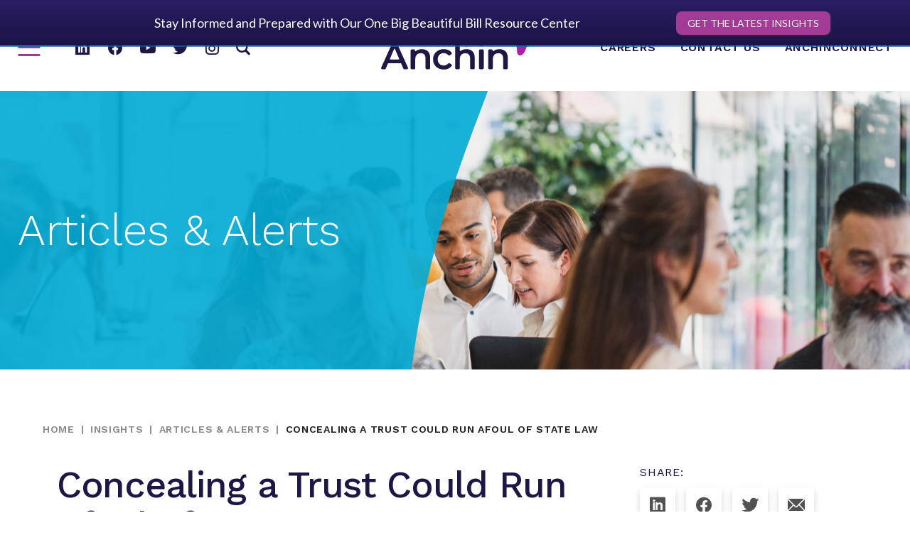

--- FILE ---
content_type: text/html; charset=UTF-8
request_url: https://www.anchin.com/articles/concealing-a-trust-could-run-afoul-of-state-law/
body_size: 36647
content:
<!doctype html>
<html lang="en-US">
<head>
	<meta charset="UTF-8">
	<meta name="viewport" content="width=device-width, initial-scale=1">
	<meta name="copyright" content="© 2026 Anchin, Block & Anchin LLP. All rights reserved.">
	<link rel="profile" href="https://gmpg.org/xfn/11">

	<meta name='robots' content='noindex, follow' />

	<!-- This site is optimized with the Yoast SEO Premium plugin v26.6 (Yoast SEO v26.6) - https://yoast.com/wordpress/plugins/seo/ -->
	<title>Concealing a Trust Could Run Afoul of State Law | Anchin, Block &amp; Anchin LLP</title>
	<meta property="og:locale" content="en_US" />
	<meta property="og:type" content="article" />
	<meta property="og:title" content="Concealing a Trust Could Run Afoul of State Law" />
	<meta property="og:description" content="You may have good intentions in keeping a trust a secret from its beneficiaries. Perhaps you have concerns that if your children or other beneficiaries know about the trust, they might set aside educational or career pursuits. Be aware, however, that the law in many states forbids this practice by requiring trustees to disclose certain [&hellip;]" />
	<meta property="og:url" content="https://www.anchin.com/articles/concealing-a-trust-could-run-afoul-of-state-law/" />
	<meta property="og:site_name" content="Anchin, Block &amp; Anchin LLP" />
	<meta property="article:publisher" content="https://www.facebook.com/AnchinBlockandAnchin/" />
	<meta property="article:published_time" content="2020-07-15T09:39:46+00:00" />
	<meta property="article:modified_time" content="2024-11-13T16:29:04+00:00" />
	<meta property="og:image" content="https://www.anchin.com/wp-content/uploads/2021/12/APC-News_072020_Trust.jpg" />
	<meta property="og:image:width" content="520" />
	<meta property="og:image:height" content="585" />
	<meta property="og:image:type" content="image/jpeg" />
	<meta name="author" content="Suri Gevertzman" />
	<meta name="twitter:card" content="summary_large_image" />
	<meta name="twitter:creator" content="@AnchinCPA" />
	<meta name="twitter:site" content="@AnchinCPA" />
	<meta name="twitter:label1" content="Written by" />
	<meta name="twitter:data1" content="Suri Gevertzman" />
	<meta name="twitter:label2" content="Est. reading time" />
	<meta name="twitter:data2" content="2 minutes" />
	<script type="application/ld+json" class="yoast-schema-graph">{"@context":"https://schema.org","@graph":[{"@type":"Article","@id":"https://www.anchin.com/articles/concealing-a-trust-could-run-afoul-of-state-law/#article","isPartOf":{"@id":"https://www.anchin.com/articles/concealing-a-trust-could-run-afoul-of-state-law/"},"author":{"name":"Suri Gevertzman","@id":"https://www.anchin.com/#/schema/person/3f9bb42f7700cc21c166905f6a6bb1cb"},"headline":"Concealing a Trust Could Run Afoul of State Law","datePublished":"2020-07-15T09:39:46+00:00","dateModified":"2024-11-13T16:29:04+00:00","mainEntityOfPage":{"@id":"https://www.anchin.com/articles/concealing-a-trust-could-run-afoul-of-state-law/"},"wordCount":374,"publisher":{"@id":"https://www.anchin.com/#organization"},"image":{"@id":"https://www.anchin.com/articles/concealing-a-trust-could-run-afoul-of-state-law/#primaryimage"},"thumbnailUrl":"https://www.anchin.com/wp-content/uploads/2021/12/APC-News_072020_Trust.jpg","articleSection":["Private Client"],"inLanguage":"en-US"},{"@type":"WebPage","@id":"https://www.anchin.com/articles/concealing-a-trust-could-run-afoul-of-state-law/","url":"https://www.anchin.com/articles/concealing-a-trust-could-run-afoul-of-state-law/","name":"Concealing a Trust Could Run Afoul of State Law | Anchin, Block & Anchin LLP","isPartOf":{"@id":"https://www.anchin.com/#website"},"primaryImageOfPage":{"@id":"https://www.anchin.com/articles/concealing-a-trust-could-run-afoul-of-state-law/#primaryimage"},"image":{"@id":"https://www.anchin.com/articles/concealing-a-trust-could-run-afoul-of-state-law/#primaryimage"},"thumbnailUrl":"https://www.anchin.com/wp-content/uploads/2021/12/APC-News_072020_Trust.jpg","datePublished":"2020-07-15T09:39:46+00:00","dateModified":"2024-11-13T16:29:04+00:00","breadcrumb":{"@id":"https://www.anchin.com/articles/concealing-a-trust-could-run-afoul-of-state-law/#breadcrumb"},"inLanguage":"en-US","potentialAction":[{"@type":"ReadAction","target":["https://www.anchin.com/articles/concealing-a-trust-could-run-afoul-of-state-law/"]}]},{"@type":"ImageObject","inLanguage":"en-US","@id":"https://www.anchin.com/articles/concealing-a-trust-could-run-afoul-of-state-law/#primaryimage","url":"https://www.anchin.com/wp-content/uploads/2021/12/APC-News_072020_Trust.jpg","contentUrl":"https://www.anchin.com/wp-content/uploads/2021/12/APC-News_072020_Trust.jpg","width":520,"height":585},{"@type":"WebSite","@id":"https://www.anchin.com/#website","url":"https://www.anchin.com/","name":"Anchin, Block & Anchin LLP","description":"","publisher":{"@id":"https://www.anchin.com/#organization"},"potentialAction":[{"@type":"SearchAction","target":{"@type":"EntryPoint","urlTemplate":"https://www.anchin.com/?s={search_term_string}"},"query-input":{"@type":"PropertyValueSpecification","valueRequired":true,"valueName":"search_term_string"}}],"inLanguage":"en-US"},{"@type":"Organization","@id":"https://www.anchin.com/#organization","name":"Anchin","url":"https://www.anchin.com/","logo":{"@type":"ImageObject","inLanguage":"en-US","@id":"https://www.anchin.com/#/schema/logo/image/","url":"https://www.anchin.com/wp-content/uploads/2021/10/banner.jpg","contentUrl":"https://www.anchin.com/wp-content/uploads/2021/10/banner.jpg","width":1440,"height":516,"caption":"Anchin"},"image":{"@id":"https://www.anchin.com/#/schema/logo/image/"},"sameAs":["https://www.facebook.com/AnchinBlockandAnchin/","https://x.com/AnchinCPA","https://www.linkedin.com/company/anchin-block-&-anchin-llp/","https://www.youtube.com/user/AnchinNews","https://www.instagram.com/anchincpa/"]},{"@type":"Person","@id":"https://www.anchin.com/#/schema/person/3f9bb42f7700cc21c166905f6a6bb1cb","name":"Suri Gevertzman","image":{"@type":"ImageObject","inLanguage":"en-US","@id":"https://www.anchin.com/#/schema/person/image/","url":"https://secure.gravatar.com/avatar/51223b0b5a473a50e1011f9a1ca87638754e01db94ca872560d9c0da122f1403?s=96&d=mm&r=g","contentUrl":"https://secure.gravatar.com/avatar/51223b0b5a473a50e1011f9a1ca87638754e01db94ca872560d9c0da122f1403?s=96&d=mm&r=g","caption":"Suri Gevertzman"}}]}</script>
	<!-- / Yoast SEO Premium plugin. -->


<link rel='dns-prefetch' href='//js.hs-scripts.com' />
<link rel='dns-prefetch' href='//www.googletagmanager.com' />
<link rel="alternate" type="application/rss+xml" title="Anchin, Block &amp; Anchin LLP &raquo; Feed" href="https://www.anchin.com/feed/" />
<link rel="alternate" type="application/rss+xml" title="Anchin, Block &amp; Anchin LLP &raquo; Comments Feed" href="https://www.anchin.com/comments/feed/" />
<link rel="alternate" title="oEmbed (JSON)" type="application/json+oembed" href="https://www.anchin.com/wp-json/oembed/1.0/embed?url=https%3A%2F%2Fwww.anchin.com%2Farticles%2Fconcealing-a-trust-could-run-afoul-of-state-law%2F" />
<link rel="alternate" title="oEmbed (XML)" type="text/xml+oembed" href="https://www.anchin.com/wp-json/oembed/1.0/embed?url=https%3A%2F%2Fwww.anchin.com%2Farticles%2Fconcealing-a-trust-could-run-afoul-of-state-law%2F&#038;format=xml" />
<style id='wp-img-auto-sizes-contain-inline-css' type='text/css'>
img:is([sizes=auto i],[sizes^="auto," i]){contain-intrinsic-size:3000px 1500px}
/*# sourceURL=wp-img-auto-sizes-contain-inline-css */
</style>
<style id='wp-emoji-styles-inline-css' type='text/css'>

	img.wp-smiley, img.emoji {
		display: inline !important;
		border: none !important;
		box-shadow: none !important;
		height: 1em !important;
		width: 1em !important;
		margin: 0 0.07em !important;
		vertical-align: -0.1em !important;
		background: none !important;
		padding: 0 !important;
	}
/*# sourceURL=wp-emoji-styles-inline-css */
</style>
<style id='wp-block-library-inline-css' type='text/css'>
:root{--wp-block-synced-color:#7a00df;--wp-block-synced-color--rgb:122,0,223;--wp-bound-block-color:var(--wp-block-synced-color);--wp-editor-canvas-background:#ddd;--wp-admin-theme-color:#007cba;--wp-admin-theme-color--rgb:0,124,186;--wp-admin-theme-color-darker-10:#006ba1;--wp-admin-theme-color-darker-10--rgb:0,107,160.5;--wp-admin-theme-color-darker-20:#005a87;--wp-admin-theme-color-darker-20--rgb:0,90,135;--wp-admin-border-width-focus:2px}@media (min-resolution:192dpi){:root{--wp-admin-border-width-focus:1.5px}}.wp-element-button{cursor:pointer}:root .has-very-light-gray-background-color{background-color:#eee}:root .has-very-dark-gray-background-color{background-color:#313131}:root .has-very-light-gray-color{color:#eee}:root .has-very-dark-gray-color{color:#313131}:root .has-vivid-green-cyan-to-vivid-cyan-blue-gradient-background{background:linear-gradient(135deg,#00d084,#0693e3)}:root .has-purple-crush-gradient-background{background:linear-gradient(135deg,#34e2e4,#4721fb 50%,#ab1dfe)}:root .has-hazy-dawn-gradient-background{background:linear-gradient(135deg,#faaca8,#dad0ec)}:root .has-subdued-olive-gradient-background{background:linear-gradient(135deg,#fafae1,#67a671)}:root .has-atomic-cream-gradient-background{background:linear-gradient(135deg,#fdd79a,#004a59)}:root .has-nightshade-gradient-background{background:linear-gradient(135deg,#330968,#31cdcf)}:root .has-midnight-gradient-background{background:linear-gradient(135deg,#020381,#2874fc)}:root{--wp--preset--font-size--normal:16px;--wp--preset--font-size--huge:42px}.has-regular-font-size{font-size:1em}.has-larger-font-size{font-size:2.625em}.has-normal-font-size{font-size:var(--wp--preset--font-size--normal)}.has-huge-font-size{font-size:var(--wp--preset--font-size--huge)}.has-text-align-center{text-align:center}.has-text-align-left{text-align:left}.has-text-align-right{text-align:right}.has-fit-text{white-space:nowrap!important}#end-resizable-editor-section{display:none}.aligncenter{clear:both}.items-justified-left{justify-content:flex-start}.items-justified-center{justify-content:center}.items-justified-right{justify-content:flex-end}.items-justified-space-between{justify-content:space-between}.screen-reader-text{border:0;clip-path:inset(50%);height:1px;margin:-1px;overflow:hidden;padding:0;position:absolute;width:1px;word-wrap:normal!important}.screen-reader-text:focus{background-color:#ddd;clip-path:none;color:#444;display:block;font-size:1em;height:auto;left:5px;line-height:normal;padding:15px 23px 14px;text-decoration:none;top:5px;width:auto;z-index:100000}html :where(.has-border-color){border-style:solid}html :where([style*=border-top-color]){border-top-style:solid}html :where([style*=border-right-color]){border-right-style:solid}html :where([style*=border-bottom-color]){border-bottom-style:solid}html :where([style*=border-left-color]){border-left-style:solid}html :where([style*=border-width]){border-style:solid}html :where([style*=border-top-width]){border-top-style:solid}html :where([style*=border-right-width]){border-right-style:solid}html :where([style*=border-bottom-width]){border-bottom-style:solid}html :where([style*=border-left-width]){border-left-style:solid}html :where(img[class*=wp-image-]){height:auto;max-width:100%}:where(figure){margin:0 0 1em}html :where(.is-position-sticky){--wp-admin--admin-bar--position-offset:var(--wp-admin--admin-bar--height,0px)}@media screen and (max-width:600px){html :where(.is-position-sticky){--wp-admin--admin-bar--position-offset:0px}}

/*# sourceURL=wp-block-library-inline-css */
</style><style id='global-styles-inline-css' type='text/css'>
:root{--wp--preset--aspect-ratio--square: 1;--wp--preset--aspect-ratio--4-3: 4/3;--wp--preset--aspect-ratio--3-4: 3/4;--wp--preset--aspect-ratio--3-2: 3/2;--wp--preset--aspect-ratio--2-3: 2/3;--wp--preset--aspect-ratio--16-9: 16/9;--wp--preset--aspect-ratio--9-16: 9/16;--wp--preset--color--black: #000000;--wp--preset--color--cyan-bluish-gray: #abb8c3;--wp--preset--color--white: #ffffff;--wp--preset--color--pale-pink: #f78da7;--wp--preset--color--vivid-red: #cf2e2e;--wp--preset--color--luminous-vivid-orange: #ff6900;--wp--preset--color--luminous-vivid-amber: #fcb900;--wp--preset--color--light-green-cyan: #7bdcb5;--wp--preset--color--vivid-green-cyan: #00d084;--wp--preset--color--pale-cyan-blue: #8ed1fc;--wp--preset--color--vivid-cyan-blue: #0693e3;--wp--preset--color--vivid-purple: #9b51e0;--wp--preset--gradient--vivid-cyan-blue-to-vivid-purple: linear-gradient(135deg,rgb(6,147,227) 0%,rgb(155,81,224) 100%);--wp--preset--gradient--light-green-cyan-to-vivid-green-cyan: linear-gradient(135deg,rgb(122,220,180) 0%,rgb(0,208,130) 100%);--wp--preset--gradient--luminous-vivid-amber-to-luminous-vivid-orange: linear-gradient(135deg,rgb(252,185,0) 0%,rgb(255,105,0) 100%);--wp--preset--gradient--luminous-vivid-orange-to-vivid-red: linear-gradient(135deg,rgb(255,105,0) 0%,rgb(207,46,46) 100%);--wp--preset--gradient--very-light-gray-to-cyan-bluish-gray: linear-gradient(135deg,rgb(238,238,238) 0%,rgb(169,184,195) 100%);--wp--preset--gradient--cool-to-warm-spectrum: linear-gradient(135deg,rgb(74,234,220) 0%,rgb(151,120,209) 20%,rgb(207,42,186) 40%,rgb(238,44,130) 60%,rgb(251,105,98) 80%,rgb(254,248,76) 100%);--wp--preset--gradient--blush-light-purple: linear-gradient(135deg,rgb(255,206,236) 0%,rgb(152,150,240) 100%);--wp--preset--gradient--blush-bordeaux: linear-gradient(135deg,rgb(254,205,165) 0%,rgb(254,45,45) 50%,rgb(107,0,62) 100%);--wp--preset--gradient--luminous-dusk: linear-gradient(135deg,rgb(255,203,112) 0%,rgb(199,81,192) 50%,rgb(65,88,208) 100%);--wp--preset--gradient--pale-ocean: linear-gradient(135deg,rgb(255,245,203) 0%,rgb(182,227,212) 50%,rgb(51,167,181) 100%);--wp--preset--gradient--electric-grass: linear-gradient(135deg,rgb(202,248,128) 0%,rgb(113,206,126) 100%);--wp--preset--gradient--midnight: linear-gradient(135deg,rgb(2,3,129) 0%,rgb(40,116,252) 100%);--wp--preset--font-size--small: 13px;--wp--preset--font-size--medium: 20px;--wp--preset--font-size--large: 36px;--wp--preset--font-size--x-large: 42px;--wp--preset--spacing--20: 0.44rem;--wp--preset--spacing--30: 0.67rem;--wp--preset--spacing--40: 1rem;--wp--preset--spacing--50: 1.5rem;--wp--preset--spacing--60: 2.25rem;--wp--preset--spacing--70: 3.38rem;--wp--preset--spacing--80: 5.06rem;--wp--preset--shadow--natural: 6px 6px 9px rgba(0, 0, 0, 0.2);--wp--preset--shadow--deep: 12px 12px 50px rgba(0, 0, 0, 0.4);--wp--preset--shadow--sharp: 6px 6px 0px rgba(0, 0, 0, 0.2);--wp--preset--shadow--outlined: 6px 6px 0px -3px rgb(255, 255, 255), 6px 6px rgb(0, 0, 0);--wp--preset--shadow--crisp: 6px 6px 0px rgb(0, 0, 0);}:where(.is-layout-flex){gap: 0.5em;}:where(.is-layout-grid){gap: 0.5em;}body .is-layout-flex{display: flex;}.is-layout-flex{flex-wrap: wrap;align-items: center;}.is-layout-flex > :is(*, div){margin: 0;}body .is-layout-grid{display: grid;}.is-layout-grid > :is(*, div){margin: 0;}:where(.wp-block-columns.is-layout-flex){gap: 2em;}:where(.wp-block-columns.is-layout-grid){gap: 2em;}:where(.wp-block-post-template.is-layout-flex){gap: 1.25em;}:where(.wp-block-post-template.is-layout-grid){gap: 1.25em;}.has-black-color{color: var(--wp--preset--color--black) !important;}.has-cyan-bluish-gray-color{color: var(--wp--preset--color--cyan-bluish-gray) !important;}.has-white-color{color: var(--wp--preset--color--white) !important;}.has-pale-pink-color{color: var(--wp--preset--color--pale-pink) !important;}.has-vivid-red-color{color: var(--wp--preset--color--vivid-red) !important;}.has-luminous-vivid-orange-color{color: var(--wp--preset--color--luminous-vivid-orange) !important;}.has-luminous-vivid-amber-color{color: var(--wp--preset--color--luminous-vivid-amber) !important;}.has-light-green-cyan-color{color: var(--wp--preset--color--light-green-cyan) !important;}.has-vivid-green-cyan-color{color: var(--wp--preset--color--vivid-green-cyan) !important;}.has-pale-cyan-blue-color{color: var(--wp--preset--color--pale-cyan-blue) !important;}.has-vivid-cyan-blue-color{color: var(--wp--preset--color--vivid-cyan-blue) !important;}.has-vivid-purple-color{color: var(--wp--preset--color--vivid-purple) !important;}.has-black-background-color{background-color: var(--wp--preset--color--black) !important;}.has-cyan-bluish-gray-background-color{background-color: var(--wp--preset--color--cyan-bluish-gray) !important;}.has-white-background-color{background-color: var(--wp--preset--color--white) !important;}.has-pale-pink-background-color{background-color: var(--wp--preset--color--pale-pink) !important;}.has-vivid-red-background-color{background-color: var(--wp--preset--color--vivid-red) !important;}.has-luminous-vivid-orange-background-color{background-color: var(--wp--preset--color--luminous-vivid-orange) !important;}.has-luminous-vivid-amber-background-color{background-color: var(--wp--preset--color--luminous-vivid-amber) !important;}.has-light-green-cyan-background-color{background-color: var(--wp--preset--color--light-green-cyan) !important;}.has-vivid-green-cyan-background-color{background-color: var(--wp--preset--color--vivid-green-cyan) !important;}.has-pale-cyan-blue-background-color{background-color: var(--wp--preset--color--pale-cyan-blue) !important;}.has-vivid-cyan-blue-background-color{background-color: var(--wp--preset--color--vivid-cyan-blue) !important;}.has-vivid-purple-background-color{background-color: var(--wp--preset--color--vivid-purple) !important;}.has-black-border-color{border-color: var(--wp--preset--color--black) !important;}.has-cyan-bluish-gray-border-color{border-color: var(--wp--preset--color--cyan-bluish-gray) !important;}.has-white-border-color{border-color: var(--wp--preset--color--white) !important;}.has-pale-pink-border-color{border-color: var(--wp--preset--color--pale-pink) !important;}.has-vivid-red-border-color{border-color: var(--wp--preset--color--vivid-red) !important;}.has-luminous-vivid-orange-border-color{border-color: var(--wp--preset--color--luminous-vivid-orange) !important;}.has-luminous-vivid-amber-border-color{border-color: var(--wp--preset--color--luminous-vivid-amber) !important;}.has-light-green-cyan-border-color{border-color: var(--wp--preset--color--light-green-cyan) !important;}.has-vivid-green-cyan-border-color{border-color: var(--wp--preset--color--vivid-green-cyan) !important;}.has-pale-cyan-blue-border-color{border-color: var(--wp--preset--color--pale-cyan-blue) !important;}.has-vivid-cyan-blue-border-color{border-color: var(--wp--preset--color--vivid-cyan-blue) !important;}.has-vivid-purple-border-color{border-color: var(--wp--preset--color--vivid-purple) !important;}.has-vivid-cyan-blue-to-vivid-purple-gradient-background{background: var(--wp--preset--gradient--vivid-cyan-blue-to-vivid-purple) !important;}.has-light-green-cyan-to-vivid-green-cyan-gradient-background{background: var(--wp--preset--gradient--light-green-cyan-to-vivid-green-cyan) !important;}.has-luminous-vivid-amber-to-luminous-vivid-orange-gradient-background{background: var(--wp--preset--gradient--luminous-vivid-amber-to-luminous-vivid-orange) !important;}.has-luminous-vivid-orange-to-vivid-red-gradient-background{background: var(--wp--preset--gradient--luminous-vivid-orange-to-vivid-red) !important;}.has-very-light-gray-to-cyan-bluish-gray-gradient-background{background: var(--wp--preset--gradient--very-light-gray-to-cyan-bluish-gray) !important;}.has-cool-to-warm-spectrum-gradient-background{background: var(--wp--preset--gradient--cool-to-warm-spectrum) !important;}.has-blush-light-purple-gradient-background{background: var(--wp--preset--gradient--blush-light-purple) !important;}.has-blush-bordeaux-gradient-background{background: var(--wp--preset--gradient--blush-bordeaux) !important;}.has-luminous-dusk-gradient-background{background: var(--wp--preset--gradient--luminous-dusk) !important;}.has-pale-ocean-gradient-background{background: var(--wp--preset--gradient--pale-ocean) !important;}.has-electric-grass-gradient-background{background: var(--wp--preset--gradient--electric-grass) !important;}.has-midnight-gradient-background{background: var(--wp--preset--gradient--midnight) !important;}.has-small-font-size{font-size: var(--wp--preset--font-size--small) !important;}.has-medium-font-size{font-size: var(--wp--preset--font-size--medium) !important;}.has-large-font-size{font-size: var(--wp--preset--font-size--large) !important;}.has-x-large-font-size{font-size: var(--wp--preset--font-size--x-large) !important;}
/*# sourceURL=global-styles-inline-css */
</style>

<style id='classic-theme-styles-inline-css' type='text/css'>
/*! This file is auto-generated */
.wp-block-button__link{color:#fff;background-color:#32373c;border-radius:9999px;box-shadow:none;text-decoration:none;padding:calc(.667em + 2px) calc(1.333em + 2px);font-size:1.125em}.wp-block-file__button{background:#32373c;color:#fff;text-decoration:none}
/*# sourceURL=/wp-includes/css/classic-themes.min.css */
</style>
<link rel='stylesheet' id='job-form-css' href='https://www.anchin.com/wp-content/plugins/greenhouse-jobs/css/job-form.css?ver=6.9' type='text/css' media='all' />
<link rel='stylesheet' id='board-style-css' href='https://www.anchin.com/wp-content/plugins/greenhouse-jobs/css/board-style.css?ver=6.9' type='text/css' media='all' />
<link rel='stylesheet' id='pdfprnt_frontend-css' href='https://www.anchin.com/wp-content/plugins/pdf-print/css/frontend.css?ver=2.4.5' type='text/css' media='all' />
<link rel='stylesheet' id='search-filter-plugin-styles-css' href='https://www.anchin.com/wp-content/plugins/search-filter-pro/public/assets/css/search-filter.min.css?ver=2.5.21' type='text/css' media='all' />
<link rel='stylesheet' id='ace-style-css' href='https://www.anchin.com/wp-content/themes/ace/style.crush.css?1764389035&#038;ver=6.9' type='text/css' media='all' />
<link rel='stylesheet' id='slick-css' href='https://www.anchin.com/wp-content/themes/ace/js/slick/slick.css?ver=6.9' type='text/css' media='all' />
<link rel='stylesheet' id='fancybox-css' href='https://www.anchin.com/wp-content/themes/ace/js/fancybox/jquery.fancybox.min.css?ver=6.9' type='text/css' media='all' />
<link rel='stylesheet' id='cp-animate-fade-css' href='https://www.anchin.com/wp-content/plugins/convertplug/modules/assets/css/minified-animation/fade.min.css?ver=3.6.2' type='text/css' media='all' />
<link rel='stylesheet' id='cp-animate-bounce-css' href='https://www.anchin.com/wp-content/plugins/convertplug/modules/assets/css/minified-animation/bounce.min.css?ver=3.6.2' type='text/css' media='all' />
<link rel='stylesheet' id='cp-animate-pulse-css' href='https://www.anchin.com/wp-content/plugins/convertplug/modules/assets/css/minified-animation/pulse.min.css?ver=3.6.2' type='text/css' media='all' />
<link rel='stylesheet' id='convert-plus-module-main-style-css' href='https://www.anchin.com/wp-content/plugins/convertplug/modules/assets/css/cp-module-main.css?ver=3.6.2' type='text/css' media='all' />
<link rel='stylesheet' id='convert-plus-modal-style-css' href='https://www.anchin.com/wp-content/plugins/convertplug/modules/modal/assets/css/modal.min.css?ver=3.6.2' type='text/css' media='all' />
<link rel='stylesheet' id='convert-plus-info-bar-style-css' href='https://www.anchin.com/wp-content/plugins/convertplug/modules/info_bar/assets/css/info_bar.min.css?ver=3.6.2' type='text/css' media='all' />
<script type="text/javascript" src="https://www.anchin.com/wp-includes/js/jquery/jquery.min.js?ver=3.7.1" id="jquery-core-js"></script>
<script type="text/javascript" src="https://www.anchin.com/wp-includes/js/jquery/jquery-migrate.min.js?ver=3.4.1" id="jquery-migrate-js"></script>
<script type="text/javascript" src="https://www.anchin.com/wp-content/plugins/greenhouse-jobs/js/multi-select.js?ver=6.9" id="multi-select-js"></script>
<script type="text/javascript" src="https://www.anchin.com/wp-content/plugins/greenhouse-jobs/js/careers.js?ver=6.9" id="shortcodes-build-js"></script>
<script type="text/javascript" id="search-filter-plugin-build-js-extra">
/* <![CDATA[ */
var SF_LDATA = {"ajax_url":"https://www.anchin.com/wp-admin/admin-ajax.php","home_url":"https://www.anchin.com/","extensions":[]};
//# sourceURL=search-filter-plugin-build-js-extra
/* ]]> */
</script>
<script type="text/javascript" src="https://www.anchin.com/wp-content/plugins/search-filter-pro/public/assets/js/search-filter-build.min.js?ver=2.5.21" id="search-filter-plugin-build-js"></script>
<script type="text/javascript" src="https://www.anchin.com/wp-content/plugins/search-filter-pro/public/assets/js/chosen.jquery.min.js?ver=2.5.21" id="search-filter-plugin-chosen-js"></script>
<script type="text/javascript" src="https://www.anchin.com/wp-content/themes/ace/js/jquery-ui.min.js?ver=6.9" id="jquery-ui-js"></script>
<script type="text/javascript" src="https://www.anchin.com/wp-content/themes/ace/js/main.js?ver=6.9" id="main-js"></script>

<!-- Google tag (gtag.js) snippet added by Site Kit -->
<!-- Google Analytics snippet added by Site Kit -->
<script type="text/javascript" src="https://www.googletagmanager.com/gtag/js?id=G-DYMLMF0B6Z" id="google_gtagjs-js" async></script>
<script type="text/javascript" id="google_gtagjs-js-after">
/* <![CDATA[ */
window.dataLayer = window.dataLayer || [];function gtag(){dataLayer.push(arguments);}
gtag("set","linker",{"domains":["www.anchin.com"]});
gtag("js", new Date());
gtag("set", "developer_id.dZTNiMT", true);
gtag("config", "G-DYMLMF0B6Z");
 window._googlesitekit = window._googlesitekit || {}; window._googlesitekit.throttledEvents = []; window._googlesitekit.gtagEvent = (name, data) => { var key = JSON.stringify( { name, data } ); if ( !! window._googlesitekit.throttledEvents[ key ] ) { return; } window._googlesitekit.throttledEvents[ key ] = true; setTimeout( () => { delete window._googlesitekit.throttledEvents[ key ]; }, 5 ); gtag( "event", name, { ...data, event_source: "site-kit" } ); }; 
//# sourceURL=google_gtagjs-js-after
/* ]]> */
</script>
<link rel="https://api.w.org/" href="https://www.anchin.com/wp-json/" /><link rel="alternate" title="JSON" type="application/json" href="https://www.anchin.com/wp-json/wp/v2/posts/4240" /><link rel="EditURI" type="application/rsd+xml" title="RSD" href="https://www.anchin.com/xmlrpc.php?rsd" />
<link rel='shortlink' href='https://www.anchin.com/?p=4240' />
<meta name="generator" content="Site Kit by Google 1.168.0" />			<!-- DO NOT COPY THIS SNIPPET! Start of Page Analytics Tracking for HubSpot WordPress plugin v11.3.33-->
			<script class="hsq-set-content-id" data-content-id="blog-post">
				var _hsq = _hsq || [];
				_hsq.push(["setContentType", "blog-post"]);
			</script>
			<!-- DO NOT COPY THIS SNIPPET! End of Page Analytics Tracking for HubSpot WordPress plugin -->
			<script>document.addEventListener('DOMContentLoaded', function () {
  if (document.body.classList.contains('postid-21984')) {
    const targetButton = document.querySelector('a.button[href="https://info.anchin.com/event-replay-valuation-the-transfer-of-wealth-current-trends"]');

    if (targetButton) {
      // Update the text to say "Watch the Replay"
      targetButton.textContent = 'Watch the Replay';

      // Optional: Update aria-label for accessibility
      targetButton.setAttribute('aria-label', 'Watch the Replay');

      // Optional: open in new tab
      targetButton.setAttribute('target', '_blank');
      targetButton.setAttribute('rel', 'noopener noreferrer');

      // Set the updated URL
      targetButton.setAttribute(
        'href',
        'https://info.anchin.com/event-replay-valuation-the-transfer-of-wealth-current-trends'
      );
    }
  }
});
</script><script>document.addEventListener('DOMContentLoaded', function () {
  if (document.body.classList.contains('postid-22858')) {
    const targetButton = document.querySelector('a.button[href*="big-beautiful-bill-breakdown-webinar"]');

    if (targetButton) {
      // Update the text to say "Watch the Replay"
      targetButton.textContent = 'Watch the Replay';

      // Optional: Update aria-label for accessibility
      targetButton.setAttribute('aria-label', 'Watch the Replay');

      // Optional: open in new tab
      targetButton.setAttribute('target', '_blank');
      targetButton.setAttribute('rel', 'noopener noreferrer');

      // Set the updated URL
      targetButton.setAttribute(
        'href',
        'https://info.anchin.com/webinar/big-beautiful-bill-breakdown-webinar/ae'
      );
    }
  }
});
</script><script>document.addEventListener('DOMContentLoaded', function () {
  if (document.body.classList.contains('postid-22675')) {
    const targetButton = document.querySelector('a.button[href*="big-beautiful-bill-breakdown-webinar"]');

    if (targetButton) {
      // Update the text to say "Watch the Replay"
      targetButton.textContent = 'Watch the Replay';

      // Optional: Update aria-label for accessibility
      targetButton.setAttribute('aria-label', 'Watch the Replay');

      // Optional: open in new tab
      targetButton.setAttribute('target', '_blank');
      targetButton.setAttribute('rel', 'noopener noreferrer');

      // Set the updated URL
      targetButton.setAttribute(
        'href',
        'https://info.anchin.com/webinar/big-beautiful-bill-breakdown-webinar/real-estate'
      );
    }
  }
});
</script><style class="wpcode-css-snippet">/* Container */
#nf-form-15-cont {
  max-width: 900px;
  margin: 0 auto;
  padding: 30px;
  background-color: #fff;
  border-radius: 12px;
  box-shadow: 0 15px 40px rgba(0, 0, 0, 0.12);
  box-sizing: border-box;
}

/* Labels */
#nf-form-15-cont .nf-field-label {
  font-size: 20px;
  font-weight: 600;
  letter-spacing: 0.3px;
  margin: 16px 0 12px;
  display: block;
}

/* Fields */
#nf-form-15-cont .nf-field {
  font-size: 16px;
  margin: 3px 0;
  padding: 3px 0;
}

/* Inputs */
#nf-form-15-cont input[type="text"],
#nf-form-15-cont input[type="email"],
#nf-form-15-cont input[type="tel"],
#nf-form-15-cont textarea,
#nf-form-15-cont select {
  width: 100%;
  height: 48px;
  padding: 10px 14px;
  font-size: 15px;
  border: 1px solid #ccc;
  border-radius: 8px;
  box-sizing: border-box;
  transition: border-color 0.2s ease, box-shadow 0.2s ease;
}

/* Focus State */
#nf-form-15-cont input:focus,
#nf-form-15-cont textarea:focus,
#nf-form-15-cont select:focus {
  border-color: #00acd7;
  box-shadow: 0 0 0 2px rgba(0, 172, 215, 0.2);
  outline: none;
}

/* Radio Buttons */
#nf-form-15-cont input[type="radio"] {
  transform: scale(1.15);
  margin-right: 12px;
  vertical-align: middle;
}

#nf-form-15-cont .nf-field-element li {
  margin-bottom: 8px;
}

/* Buttons - Default Style */
#nf-form-15-cont input[type="button"],
#nf-form-15-cont .nf-next {
  background-color: #00acd7;
  color: #fff;
  font-size: 16px;
  font-weight: 600;
  padding: 14px 28px;
  border: none;
  border-radius: 8px;
  cursor: pointer;
  transition: all 0.3s ease;
  box-shadow: 0 4px 12px rgba(0, 0, 0, 0.15);
}

/* Buttons - Hover Style */
#nf-form-15-cont input[type="button"]:hover,
#nf-form-15-cont .nf-next:hover {
  background-color: #008bb5;
  box-shadow: 0 6px 18px rgba(0, 0, 0, 0.2);
}

/* Previous Button - Hollow Style */
#nf-form-15-cont .nf-previous-item input[type="button"].nf-previous {
  background-color: transparent;
  color: #000;
  border: 2px solid #000;
  font-size: 16px;
  font-weight: 600;
  padding: 14px 28px;
  border-radius: 8px;
  cursor: pointer;
  transition: all 0.3s ease;
  box-shadow: none;
}

#nf-form-15-cont .nf-previous-item input[type="button"].nf-previous:hover {
  background-color: #000;
  color: #fff;
}

/* Success Message */
#nf-form-15-cont .nf-response-msg-success {
  font-size: 16px;
  margin: 24px 0;
  padding: 16px;
  background-color: #e7f9f5;
  border-left: 4px solid #00acd7;
}

/* Error Message */
#nf-form-15-cont .nf-error-msg,
#nf-form-15-cont .nf-form-errors {
  font-size: 16px;
  margin: 24px 0;
  padding: 16px;
  border: 1px solid #e74c3c;
  background-color: #fbeaea;
}

/* Hide empty error box */
#nf-form-errors-15:empty,
#nf-form-errors-15:not(:has(.nf-error-msg)) {
  display: none !important;
}

/* Progress Bar */
#nf-form-15-cont .nf-progress-container {
  background-color: #e0e0e0;
  border-radius: 100px;
  height: 8px;
  margin: 24px 0;
  overflow: hidden;
}

#nf-form-15-cont .nf-progress {
  background-color: #00acd7;
  height: 100%;
  width: 0%;
  transition: width 0.4s ease-in-out;
}

/* Honeypot Field */
#nf-form-15-cont .nf-form-hp {
  display: none !important;
}

/* Animation */
#nf-form-15-cont .nf-mp-body {
  animation: fadeIn 0.4s ease;
}

@keyframes fadeIn {
  from { opacity: 0; transform: translateY(12px); }
  to { opacity: 1; transform: translateY(0); }
}

/* Mobile */
@media (max-width: 480px) {
  #nf-form-15-cont {
    padding: 20px;
  }

  #nf-form-15-cont input[type="button"],
  #nf-form-15-cont .nf-next,
  #nf-form-15-cont .nf-previous {
    width: 100%;
    padding: 14px;
    font-size: 15px;
  }
}

/* Result Banners (Success Messages) */
.result-banner {
  max-width: 700px;
  margin: 40px auto;
  padding: 24px 28px;
  border-radius: 12px;
  box-shadow: 0 6px 20px rgba(0, 0, 0, 0.05);
  font-family: inherit;
  box-sizing: border-box;
}

.result-banner h2 {
  font-size: 24px;
  margin-bottom: 12px;
  font-weight: 700;
  text-align: center;
}

.result-banner p {
  font-size: 16px;
  line-height: 1.5;
  margin: 0;
}

/* Low Exposure */
.result-banner.success {
  background-color: #f8f9fa;
  border-left: 6px solid #6c757d;
}

/* Moderate Exposure */
.result-banner.warning {
  background-color: #f8f9fa;
  border-left: 6px solid #6c757d;
}

/* High Exposure */
.result-banner.danger {
  background-color: #f8f9fa;
  border-left: 6px solid #6c757d;
}

/* Button Group Layout */
.result-btn-group {
  display: flex;
  justify-content: center;
  gap: 16px;
  margin-top: 24px;
  flex-wrap: wrap;
}

/* Shared Button Style */
.result-btn {
  display: inline-block;
  padding: 14px 24px;
  font-size: 16px;
  font-weight: 600;
  border-radius: 8px;
  text-decoration: none !important;
  text-align: center;
  transition: all 0.3s ease;
  min-width: 240px;
}

/* Primary Button - Filled Blue */
.result-btn.primary {
  background-color: #00acd7;
  color: white !important;
  border: none;
}

.result-btn.primary:hover {
  background-color: #a33a95;
  color: white !important;
}

/* Secondary Button - Hollow Black */
.result-btn.secondary {
  background-color: transparent;
  color: black !important;
  border: 2px solid black;
}

.result-btn.secondary:hover {
  background-color: black;
  color: white !important;
}

/* Hide the HTML field with ID 182 */
#nf-field-182-wrap {
  display: none !important;
}

/* Reduce vertical spacing only for text/email inputs */
#nf-form-15-cont .nf-field-wrap input[type="text"],
#nf-form-15-cont .nf-field-wrap input[type="email"] {
  margin-top: 8px !important;
  margin-bottom: 8px !important;
  padding-top: 0 !important;
  padding-bottom: 0 !important;
}</style><script>document.addEventListener('DOMContentLoaded', function () {
  if (document.body.classList.contains('postid-22653')) {
    const targetButton = document.querySelector('a.button[href*="big-beautiful-bill-breakdown-webinar"]');

    if (targetButton) {
      // Update the text to say "Watch the Replay"
      targetButton.textContent = 'Watch the Replay';

      // Optional: Update aria-label for accessibility
      targetButton.setAttribute('aria-label', 'Watch the Replay');

      // Optional: open in new tab
      targetButton.setAttribute('target', '_blank');
      targetButton.setAttribute('rel', 'noopener noreferrer');

      // Set the updated URL
      targetButton.setAttribute(
        'href',
        'https://info.anchin.com/webinar/big-beautiful-bill-breakdown-webinar/technology'
      );
    }
  }
});
</script><script>document.addEventListener('DOMContentLoaded', function () {
  if (document.body.classList.contains('postid-22682')) {
    const targetButton = document.querySelector('a.button[href*="big-beautiful-bill-breakdown-webinar"]');

    if (targetButton) {
      // Update the text to say "Watch the Replay"
      targetButton.textContent = 'Watch the Replay';

      // Optional: Update aria-label for accessibility
      targetButton.setAttribute('aria-label', 'Watch the Replay');

      // Optional: open in new tab
      targetButton.setAttribute('target', '_blank');
      targetButton.setAttribute('rel', 'noopener noreferrer');

      // Optional: add UTM parameters for tracking
      targetButton.setAttribute(
        'href',
        'https://info.anchin.com/webinar/big-beautiful-bill-breakdown-webinar/construction'
      );
    }
  }
});
</script><script>document.addEventListener('DOMContentLoaded', function () {
  if (document.body.classList.contains('postid-22686')) {
    const targetButton = document.querySelector('a.button[href*="big-beautiful-bill-breakdown-webinar"]');

    if (targetButton) {
      // Update the text to say "Watch the Replay"
      targetButton.textContent = 'Watch the Replay';

      // Optional: Update aria-label for accessibility
      targetButton.setAttribute('aria-label', 'Watch the Replay');

      // Optional: open in new tab
      targetButton.setAttribute('target', '_blank');
      targetButton.setAttribute('rel', 'noopener noreferrer');

      // Optional: add UTM parameters for tracking
      targetButton.setAttribute(
        'href',
        'https://info.anchin.com/webinar/big-beautiful-bill-breakdown-webinar/professional-services'
      );
    }
  }
});
</script><script>document.addEventListener('DOMContentLoaded', function () {
  if (document.body.classList.contains('postid-22684')) {
    const targetButton = document.querySelector('a.button[href*="big-beautiful-bill-breakdown-webinar"]');

    if (targetButton) {
      // Update the text to say "Watch the Replay"
      targetButton.textContent = 'Watch the Replay';

      // Optional: Update aria-label for accessibility
      targetButton.setAttribute('aria-label', 'Watch the Replay');

      // Optional: open in new tab
      targetButton.setAttribute('target', '_blank');
      targetButton.setAttribute('rel', 'noopener noreferrer');

      // Optional: add UTM parameters for tracking
      targetButton.setAttribute(
        'href',
        'https://info.anchin.com/webinar/big-beautiful-bill-breakdown-webinar/financial-services'
      );
    }
  }
});
</script><script>document.addEventListener('DOMContentLoaded', function () {
  if (document.body.classList.contains('postid-22468')) {
    const targetButton = document.querySelector('a.button[href*="big-beautiful-bill-breakdown-webinar"]');

    if (targetButton) {
      // Update the text to say "Watch the Replay"
      targetButton.textContent = 'Watch the Replay';

      // Optional: Update aria-label for accessibility
      targetButton.setAttribute('aria-label', 'Watch the Replay');

      // Optional: open in new tab
      targetButton.setAttribute('target', '_blank');
      targetButton.setAttribute('rel', 'noopener noreferrer');

      // Optional: add UTM parameters for tracking
      targetButton.setAttribute('href', 'https://info.anchin.com/events/webinar/big-beautiful-bill-breakdown-webinar?utm_source=Website&utm_medium=ReplayButton&utm_campaign=OBBB');
    }
  }
});
</script><style class="wpcode-css-snippet">html.nav-on .cp-module {
  z-index: 1 !important;
}

html.nav-on .site-nav {
  z-index: 9999 !important;
}
</style><style class="wpcode-css-snippet">/* Container */
#nf-form-14-cont {
  max-width: 900px;
  margin: 0 auto;
  padding: 30px;
  background-color: #fff;
  border-radius: 12px;
  box-shadow: 0 15px 40px rgba(0, 0, 0, 0.12);
  box-sizing: border-box;
}

/* Labels */
#nf-form-14-cont .nf-field-label {
  font-size: 20px;
  font-weight: 600;
  letter-spacing: 0.3px;
  margin: 16px 0 12px;
  display: block;
}

/* Fields */
#nf-form-14-cont .nf-field {
  font-size: 16px;
  margin: 3px 0;
  padding: 3px 0;
}

/* Inputs */
#nf-form-14-cont input[type="text"],
#nf-form-14-cont input[type="email"],
#nf-form-14-cont input[type="tel"],
#nf-form-14-cont textarea,
#nf-form-14-cont select {
  width: 100%;
  height: 48px;
  padding: 10px 14px;
  font-size: 15px;
  border: 1px solid #ccc;
  border-radius: 8px;
  box-sizing: border-box;
  transition: border-color 0.2s ease, box-shadow 0.2s ease;
}

/* Focus State */
#nf-form-14-cont input:focus,
#nf-form-14-cont textarea:focus,
#nf-form-14-cont select:focus {
  border-color: #00acd7;
  box-shadow: 0 0 0 2px rgba(0, 172, 215, 0.2);
  outline: none;
}

/* Radio Buttons */
#nf-form-14-cont input[type="radio"] {
  transform: scale(1.15);
  margin-right: 12px;
  vertical-align: middle;
}

#nf-form-14-cont .nf-field-element li {
  margin-bottom: 8px;
}

/* Buttons - Default Style */
#nf-form-14-cont input[type="button"],
#nf-form-14-cont .nf-next {
  background-color: #00acd7;
  color: #fff;
  font-size: 16px;
  font-weight: 600;
  padding: 14px 28px;
  border: none;
  border-radius: 8px;
  cursor: pointer;
  transition: all 0.3s ease;
  box-shadow: 0 4px 12px rgba(0, 0, 0, 0.15);
}

/* Buttons - Hover Style */
#nf-form-14-cont input[type="button"]:hover,
#nf-form-14-cont .nf-next:hover {
  background-color: #008bb5;
  box-shadow: 0 6px 18px rgba(0, 0, 0, 0.2);
}

/* Previous Button - Hollow Style */
#nf-form-14-cont .nf-previous-item input[type="button"].nf-previous {
  background-color: transparent;
  color: #000;
  border: 2px solid #000;
  font-size: 16px;
  font-weight: 600;
  padding: 14px 28px;
  border-radius: 8px;
  cursor: pointer;
  transition: all 0.3s ease;
  box-shadow: none;
}

#nf-form-14-cont .nf-previous-item input[type="button"].nf-previous:hover {
  background-color: #000;
  color: #fff;
}

/* Success Message */
#nf-form-14-cont .nf-response-msg-success {
  font-size: 16px;
  margin: 24px 0;
  padding: 16px;
  background-color: #e7f9f5;
  border-left: 4px solid #00acd7;
}

/* Error Message */
#nf-form-14-cont .nf-error-msg,
#nf-form-14-cont .nf-form-errors {
  font-size: 16px;
  margin: 24px 0;
  padding: 16px;
  border: 1px solid #e74c3c;
  background-color: #fbeaea;
}

/* Hide empty error box */
#nf-form-errors-14:empty,
#nf-form-errors-14:not(:has(.nf-error-msg)) {
  display: none !important;
}

/* Progress Bar */
#nf-form-14-cont .nf-progress-container {
  background-color: #e0e0e0;
  border-radius: 100px;
  height: 8px;
  margin: 24px 0;
  overflow: hidden;
}

#nf-form-14-cont .nf-progress {
  background-color: #00acd7;
  height: 100%;
  width: 0%;
  transition: width 0.4s ease-in-out;
}

/* Honeypot Field */
#nf-form-14-cont .nf-form-hp {
  display: none !important;
}

/* Animation */
#nf-form-14-cont .nf-mp-body {
  animation: fadeIn 0.4s ease;
}

@keyframes fadeIn {
  from { opacity: 0; transform: translateY(12px); }
  to { opacity: 1; transform: translateY(0); }
}

/* Mobile */
@media (max-width: 480px) {
  #nf-form-14-cont {
    padding: 20px;
  }

  #nf-form-14-cont input[type="button"],
  #nf-form-14-cont .nf-next,
  #nf-form-14-cont .nf-previous {
    width: 100%;
    padding: 14px;
    font-size: 15px;
  }
}

/* Result Banners (Success Messages) */
.result-banner {
  max-width: 700px;
  margin: 40px auto;
  padding: 24px 28px;
  border-radius: 12px;
  box-shadow: 0 6px 20px rgba(0, 0, 0, 0.05);
  font-family: inherit;
  box-sizing: border-box;
}

.result-banner h2 {
  font-size: 24px;
  margin-bottom: 12px;
  font-weight: 700;
  text-align: center;
}

.result-banner p {
  font-size: 16px;
  line-height: 1.5;
  margin: 0;
}

/* Low Exposure */
.result-banner.success {
  background-color: #f8f9fa;
  border-left: 6px solid #6c757d;
}

/* Moderate Exposure */
.result-banner.warning {
  background-color: #f8f9fa;
  border-left: 6px solid #6c757d;
}

/* High Exposure */
.result-banner.danger {
  background-color: #f8f9fa;
  border-left: 6px solid #6c757d;
}

/* Button Group Layout */
.result-btn-group {
  display: flex;
  justify-content: center;
  gap: 16px;
  margin-top: 24px;
  flex-wrap: wrap;
}

/* Shared Button Style */
.result-btn {
  display: inline-block;
  padding: 14px 24px;
  font-size: 16px;
  font-weight: 600;
  border-radius: 8px;
  text-decoration: none !important;
  text-align: center;
  transition: all 0.3s ease;
  min-width: 240px;
}

/* Primary Button - Filled Blue */
.result-btn.primary {
  background-color: #00acd7;
  color: white !important;
  border: none;
}

.result-btn.primary:hover {
  background-color: #a33a95;
  color: white !important;
}

/* Secondary Button - Hollow Black */
.result-btn.secondary {
  background-color: transparent;
  color: black !important;
  border: 2px solid black;
}

.result-btn.secondary:hover {
  background-color: black;
  color: white !important;
}

/* Hide the HTML field with ID 167 */
#nf-field-167-wrap {
  display: none !important;
}

/* Reduce vertical spacing only for text/email inputs */
#nf-form-14-cont .nf-field-wrap input[type="text"],
#nf-form-14-cont .nf-field-wrap input[type="email"] {
  margin-top: 8px !important;
  margin-bottom: 8px !important;
  padding-top: 0 !important;
  padding-bottom: 0 !important;
}</style><style class="wpcode-css-snippet">/* Container */
#nf-form-13-cont {
  max-width: 900px;
  margin: 0 auto;
  padding: 30px;
  background-color: #fff;
  border-radius: 12px;
  box-shadow: 0 15px 40px rgba(0, 0, 0, 0.12); /* <-- updated */
  box-sizing: border-box;
}

/* Labels */
#nf-form-13-cont .nf-field-label {
  font-size: 20px;
  font-weight: 600;
  letter-spacing: 0.3px;
  margin: 16px 0 12px;
  display: block;
}

/* Fields */
#nf-form-13-cont .nf-field {
  font-size: 16px;
  margin: 3px 0;
  padding: 3px 0;
}

/* Inputs */
#nf-form-13-cont input[type="text"],
#nf-form-13-cont input[type="email"],
#nf-form-13-cont input[type="tel"],
#nf-form-13-cont textarea,
#nf-form-13-cont select {
  width: 100%;
  height: 48px;
  padding: 10px 14px;
  font-size: 15px;
  border: 1px solid #ccc;
  border-radius: 8px;
  box-sizing: border-box;
  transition: border-color 0.2s ease, box-shadow 0.2s ease;
}

/* Focus State */
#nf-form-13-cont input:focus,
#nf-form-13-cont textarea:focus,
#nf-form-13-cont select:focus {
  border-color: #00acd7;
  box-shadow: 0 0 0 2px rgba(0, 172, 215, 0.2);
  outline: none;
}

/* Radio Buttons */
#nf-form-13-cont input[type="radio"] {
  transform: scale(1.15);
  margin-right: 12px;
  vertical-align: middle;
}

#nf-form-13-cont .nf-field-element li {
  margin-bottom: 8px;
}

/* Buttons - Default Style */
#nf-form-13-cont input[type="button"],
#nf-form-13-cont .nf-next {
  background-color: #00acd7;
  color: #fff;
  font-size: 16px;
  font-weight: 600;
  padding: 14px 28px;
  border: none;
  border-radius: 8px;
  cursor: pointer;
  transition: all 0.3s ease;
  box-shadow: 0 4px 12px rgba(0, 0, 0, 0.15);
}

/* Buttons - Hover Style */
#nf-form-13-cont input[type="button"]:hover,
#nf-form-13-cont .nf-next:hover {
  background-color: #008bb5;
  box-shadow: 0 6px 18px rgba(0, 0, 0, 0.2);
}

/* Previous Button - Hollow Style */
#nf-form-13-cont .nf-previous-item input[type="button"].nf-previous {
  background-color: transparent;
  color: #000;
  border: 2px solid #000;
  font-size: 16px;
  font-weight: 600;
  padding: 14px 28px;
  border-radius: 8px;
  cursor: pointer;
  transition: all 0.3s ease;
  box-shadow: none;
}

#nf-form-13-cont .nf-previous-item input[type="button"].nf-previous:hover {
  background-color: #000;
  color: #fff;
}

/* Success Message */
#nf-form-13-cont .nf-response-msg-success {
  font-size: 16px;
  margin: 24px 0;
  padding: 16px;
  background-color: #e7f9f5;
  border-left: 4px solid #00acd7;
}

/* Error Message */
#nf-form-13-cont .nf-error-msg,
#nf-form-13-cont .nf-form-errors {
  font-size: 16px;
  margin: 24px 0;
  padding: 16px;
  border: 1px solid #e74c3c;
  background-color: #fbeaea;
}

/* Hide empty error box */
#nf-form-errors-13:empty,
#nf-form-errors-13:not(:has(.nf-error-msg)) {
  display: none !important;
}

/* Progress Bar */
#nf-form-13-cont .nf-progress-container {
  background-color: #e0e0e0;
  border-radius: 100px;
  height: 8px;
  margin: 24px 0;
  overflow: hidden;
}

#nf-form-13-cont .nf-progress {
  background-color: #00acd7;
  height: 100%;
  width: 0%;
  transition: width 0.4s ease-in-out;
}

/* Honeypot Field */
#nf-form-13-cont .nf-form-hp {
  display: none !important;
}

/* Animation */
#nf-form-13-cont .nf-mp-body {
  animation: fadeIn 0.4s ease;
}

@keyframes fadeIn {
  from { opacity: 0; transform: translateY(12px); }
  to { opacity: 1; transform: translateY(0); }
}

/* Mobile */
@media (max-width: 480px) {
  #nf-form-13-cont {
    padding: 20px;
  }

  #nf-form-13-cont input[type="button"],
  #nf-form-13-cont .nf-next,
  #nf-form-13-cont .nf-previous {
    width: 100%;
    padding: 14px;
    font-size: 15px;
  }
}
/* Result Banners (Success Messages) */
.result-banner {
  max-width: 700px;
  margin: 40px auto;
  padding: 24px 28px;
  border-radius: 12px;
  box-shadow: 0 6px 20px rgba(0, 0, 0, 0.05);
  font-family: inherit;
  box-sizing: border-box;
}

.result-banner h2 {
  font-size: 24px;
  margin-bottom: 12px;
  font-weight: 700;
  text-align: center; /* Center the heading */
}

.result-banner p {
  font-size: 16px;
  line-height: 1.5;
  margin: 0;
}

/* Low Exposure */
.result-banner.success {
  background-color: #f8f9fa;
  border-left: 6px solid #6c757d;
}

/* Moderate Exposure */
.result-banner.warning {
  background-color: #f8f9fa;
  border-left: 6px solid #6c757d;
}

/* High Exposure */
.result-banner.danger {
  background-color: #f8f9fa;
  border-left: 6px solid #6c757d;
}

/* Button Group Layout */
.result-btn-group {
  display: flex;
  justify-content: center;
  gap: 16px;
  margin-top: 24px;
  flex-wrap: wrap;
}

/* Shared Button Style */
.result-btn {
  display: inline-block;
  padding: 14px 24px;
  font-size: 16px;
  font-weight: 600;
  border-radius: 8px;
  text-decoration: none !important;
  text-align: center;
  transition: all 0.3s ease;
  min-width: 240px;
}

/* Primary Button - Filled Blue */
.result-btn.primary {
  background-color: #00acd7;
  color: white !important;
  border: none;
}

.result-btn.primary:hover {
  background-color: #a33a95;
  color: white !important;
}

/* Secondary Button - Hollow Black */
.result-btn.secondary {
  background-color: transparent;
  color: black !important;
  border: 2px solid black;
}

.result-btn.secondary:hover {
  background-color: black;
  color: white !important;
}

/* Hide the HTML field with ID 152 */
#nf-field-152-wrap {
  display: none !important;
}

/* Reduce vertical spacing only for text/email inputs */
#nf-form-13-cont .nf-field-wrap input[type="text"],
#nf-form-13-cont .nf-field-wrap input[type="email"] {
  margin-top: 8px !important;
  margin-bottom: 8px !important;
  padding-top: 0 !important;
  padding-bottom: 0 !important;
}</style><script src="https://js-na1.hs-scripts.com/43971592.js" data-clym-blocking="restrict-blocking"></script>
<script src="https://js.hubspot.com/web-interactives-embed.js" data-clym-blocking="restrict-blocking"></script>
<script src="https://js.hs-analytics.net/analytics/1726767000000/43971592.js" data-clym-blocking="restrict-blocking"></script><script>window.addEventListener('load', function() {
    // Add click handlers to parent links containing envelope icons
    document.querySelectorAll('.member-profile-icons a:first-child').forEach(function(link) {
        link.addEventListener('click', function(e) {
            e.preventDefault();
            
            // Find the envelope icon inside this link and trigger a click on it
            const icon = link.querySelector('.icon-envelope');
            if (icon) {
                icon.click();
            }
        });
    });
});</script><style class="wpcode-css-snippet">/* Hide the team member email field but keep it accessible to scripts */
.visually-hidden-team-email,
.nf-field-container .visually-hidden-team-email,
#nf-field-124-container,
#nf-field-124-wrap,
#nf-field-124 {
    position: absolute !important;
    width: 1px !important;
    height: 1px !important;
    padding: 0 !important;
    margin: -1px !important;
    overflow: hidden !important;
    clip: rect(0, 0, 0, 0) !important;
    white-space: nowrap !important;
    border: 0 !important;
    opacity: 0 !important;
    visibility: hidden !important;
    pointer-events: none !important;
}

/* Change submit button style */
#nf-field-101,
.ninja-forms-field[type="submit"],
.nf-element[type="submit"] {
    background-color: #1f1646 !important;
    border-color: #1f1646 !important;
    color: white !important;
    text-transform: uppercase !important;
    font-weight: bold !important;
    width: 100% !important; /* Make button full width */
    padding: 12px 24px !important; /* More padding for larger button */
    border-radius: 4px !important; /* Slightly rounded corners */
    font-size: 16px !important; /* Larger font size */
    letter-spacing: 1px !important; /* Better spacing for all caps */
    /* Set the button text value in Ninja Forms settings to "GET IN TOUCH" */
}

/* Button hover state */
#nf-field-101:hover,
.ninja-forms-field[type="submit"]:hover,
.nf-element[type="submit"]:hover {
    background-color: #2a1f5f !important; /* Slightly lighter for hover effect */
    border-color: #2a1f5f !important;
}

/* Increase height of the "How Can We Help?" textarea */
#nf-field-100,
textarea.ninja-forms-field.nf-element[placeholder="How Can We Help?"] {
    min-height: 110px !important; /* Increase this value for taller textarea */
    height: 110px !important;
    margin-bottom: 15px !important;
}

/* Make textarea even taller on mobile devices */
@media screen and (max-width: 480px) {
    #nf-field-100,
    textarea.ninja-forms-field.nf-element[placeholder="How Can We Help?"] {
        min-height: 115px !important;
        height: 115px !important;
    }
}
</style><script>document.addEventListener("DOMContentLoaded", function () {
    console.log("Form population script is running!");
    
    // Configuration object
    const config = {
        cookieName: 'utm_source',
        fallbackValue: 'direct',
        formSelector: 'form#contact-form',
        fieldName: 'utm_source',
        maxRetries: 10,
        retryDelay: 500
    };
    
    // Helper function to get a cookie (consistent with other scripts)
    function getCookie(name) {
        try {
            if (!name) return null;
            
            const nameEQ = `${name}=`;
            const cookies = document.cookie.split(';');
            
            for (let cookie of cookies) {
                cookie = cookie.trim();
                if (cookie.startsWith(nameEQ)) {
                    return decodeURIComponent(cookie.substring(nameEQ.length));
                }
            }
            return null;
        } catch (error) {
            console.error("Error getting cookie:", error);
            return null;
        }
    }
    
    // Function to populate form field
    function populateFormField(form, fieldName, value) {
        try {
            const field = form.querySelector(`input[name='${fieldName}']`);
            if (field) {
                field.value = value;
                console.log(`${fieldName} populated in form field:`, value);
                return true;
            } else {
                console.warn(`Field with name '${fieldName}' not found in form`);
                return false;
            }
        } catch (error) {
            console.error("Error populating form field:", error);
            return false;
        }
    }
    
    // Function to populate all UTM fields
    function populateUtmFields(form) {
        const utmSource = getCookie(config.cookieName) || config.fallbackValue;
        
        // Populate utm_source field
        populateFormField(form, config.fieldName, utmSource);
        
        // Also populate other common UTM fields if they exist
        const currentUrlParams = new URLSearchParams(window.location.search);
        const utmFields = {
            'utm_medium': currentUrlParams.get('utm_medium') || 'organic',
            'utm_campaign': currentUrlParams.get('utm_campaign') || 'website',
            'utm_content': currentUrlParams.get('utm_content') || '',
            'utm_term': currentUrlParams.get('utm_term') || '',
            'page_url': window.location.href,
            'page_title': document.title
        };
        
        // Try to populate additional fields if they exist
        Object.entries(utmFields).forEach(([fieldName, value]) => {
            if (value) {
                populateFormField(form, fieldName, value);
            }
        });
    }
    
    // Function to initialize form
    function initializeForm() {
        const form = document.querySelector(config.formSelector);
        if (form) {
            console.log("Contact form found:", form);
            populateUtmFields(form);
            return true;
        }
        return false;
    }
    
    // Function to wait for form with retries
    function waitForForm(retryCount = 0) {
        if (initializeForm()) {
            console.log("Form initialized successfully");
            return;
        }
        
        if (retryCount < config.maxRetries) {
            console.log(`Form not found, retrying... (${retryCount + 1}/${config.maxRetries})`);
            setTimeout(() => {
                waitForForm(retryCount + 1);
            }, config.retryDelay);
        } else {
            console.warn("Form not found after maximum retries");
        }
    }
    
    // Try to initialize immediately
    if (!initializeForm()) {
        // If form not found, set up retry mechanism
        waitForForm();
    }
    
    // Also watch for dynamically loaded forms (like HubSpot forms)
    const observer = new MutationObserver((mutationsList, observer) => {
        const hasAddedNodes = mutationsList.some(mutation => 
            mutation.type === "childList" && mutation.addedNodes.length > 0
        );
        
        if (hasAddedNodes) {
            const form = document.querySelector(config.formSelector);
            if (form && !form.hasAttribute('data-utm-populated')) {
                form.setAttribute('data-utm-populated', 'true');
                console.log("Dynamically loaded form detected, populating fields");
                populateUtmFields(form);
                observer.disconnect();
            }
        }
    });
    
    // Start observing for dynamically loaded forms
    observer.observe(document.body, { childList: true, subtree: true });
    
    // Stop observing after 30 seconds to prevent memory leaks
    setTimeout(() => {
        if (observer) {
            observer.disconnect();
            console.log("Form observer stopped after timeout");
        }
    }, 30000);
});</script><script>document.addEventListener("DOMContentLoaded", function () {
    console.log("UTM source tracking script is running!");
    
    // Configuration object
    const config = {
        cookieName: 'utm_source',
        cookieExpireDays: 30,
        fallbackValue: 'direct'
    };
    
    // Helper function to set a cookie with improved error handling
    function setCookie(name, value, days) {
        try {
            if (!name || value === undefined) {
                console.warn("setCookie: Invalid name or value provided");
                return false;
            }
            
            let expires = "";
            if (days && days > 0) {
                const date = new Date();
                date.setTime(date.getTime() + (days * 24 * 60 * 60 * 1000));
                expires = `; expires=${date.toUTCString()}`;
            }
            
            // Add SameSite and Secure attributes for better security
            const sameSite = "; SameSite=Lax";
            const secure = location.protocol === 'https:' ? "; Secure" : "";
            
            document.cookie = `${name}=${encodeURIComponent(value || "")}${expires}; path=/${sameSite}${secure}`;
            return true;
        } catch (error) {
            console.error("Error setting cookie:", error);
            return false;
        }
    }
    
    // Helper function to get a cookie with improved parsing
    function getCookie(name) {
        try {
            if (!name) return null;
            
            const nameEQ = `${name}=`;
            const cookies = document.cookie.split(';');
            
            for (let cookie of cookies) {
                cookie = cookie.trim();
                if (cookie.startsWith(nameEQ)) {
                    return decodeURIComponent(cookie.substring(nameEQ.length));
                }
            }
            return null;
        } catch (error) {
            console.error("Error getting cookie:", error);
            return null;
        }
    }
    
    // Function to extract domain from referrer URL
    function extractDomainFromReferrer(referrer) {
        try {
            if (!referrer) return null;
            
            const url = new URL(referrer);
            const domain = url.hostname;
            
            // Don't track internal referrals (same domain)
            if (domain === window.location.hostname) {
                return null;
            }
            
            return domain;
        } catch (error) {
            console.warn("Invalid referrer URL:", referrer);
            return null;
        }
    }
    
    // Function to determine UTM source
    function determineUtmSource() {
        // First priority: URL parameter
        const urlParams = new URLSearchParams(window.location.search);
        const utmSourceParam = urlParams.get("utm_source");
        
        if (utmSourceParam) {
            console.log("UTM source found in URL:", utmSourceParam);
            return utmSourceParam.trim();
        }
        
        // Second priority: Referrer domain
        const referrerDomain = extractDomainFromReferrer(document.referrer);
        if (referrerDomain) {
            console.log("UTM source derived from referrer:", referrerDomain);
            return referrerDomain;
        }
        
        // Fallback: Direct traffic
        console.log("No UTM source found, using fallback:", config.fallbackValue);
        return config.fallbackValue;
    }
    
    // Function to check if a source is meaningful (not just direct navigation)
    function isMeaningfulSource(source) {
        if (!source) return false;
        
        // Direct navigation is not meaningful for last-touch attribution
        if (source === config.fallbackValue) return false;
        
        // Known internal navigation patterns
        const internalPatterns = [
            window.location.hostname,
            'bookmark',
            'typed',
            'direct'
        ];
        
        return !internalPatterns.some(pattern => 
            source.toLowerCase().includes(pattern.toLowerCase())
        );
    }
    
    // Main function to handle UTM source tracking (Last-Touch Attribution)
    function trackUtmSource() {
        const existingUtmSource = getCookie(config.cookieName);
        const currentUtmSource = determineUtmSource();
        
        console.log("Current source:", currentUtmSource);
        console.log("Existing source:", existingUtmSource || "none");
        
        // Always update if we have a meaningful source
        if (isMeaningfulSource(currentUtmSource)) {
            const success = setCookie(config.cookieName, currentUtmSource, config.cookieExpireDays);
            if (success) {
                console.log(`UTM source updated (last-touch): ${currentUtmSource} (expires in ${config.cookieExpireDays} days)`);
            } else {
                console.error("Failed to update UTM source cookie");
            }
        } 
        // Only set direct if no source exists at all
        else if (!existingUtmSource) {
            const success = setCookie(config.cookieName, config.fallbackValue, config.cookieExpireDays);
            if (success) {
                console.log(`UTM source set to fallback: ${config.fallbackValue} (no meaningful source found)`);
            } else {
                console.error("Failed to set fallback UTM source cookie");
            }
        }
        // Otherwise keep existing source
        else {
            console.log("Keeping existing source - current visit not meaningful");
        }
    }
    
    // Initialize tracking
    trackUtmSource();
});</script><script>document.addEventListener("DOMContentLoaded", function () {
    console.log("Custom floating button script is running!");
    
    // Helper function to get a cookie with improved parsing
    function getCookie(name) {
        const nameEQ = `${name}=`;
        const cookies = document.cookie.split(';');
        
        for (let cookie of cookies) {
            cookie = cookie.trim();
            if (cookie.startsWith(nameEQ)) {
                return cookie.substring(nameEQ.length);
            }
        }
        return null;
    }
    
    // Configuration object for easy maintenance
    const config = {
        buttonSelector: '[class*="FloatingButton__FloatingButtonContainer-sc-"]',
        baseURL: 'https://www.anchin.com/contact-us/',
        utmMedium: 'floating-button',
        utmCampaign: 'contact_us',
        redirectDelay: 50,
        observerConfig: { childList: true, subtree: true }
    };
    
    // Function to build the redirect URL
    function buildRedirectURL() {
        const currentPagePath = encodeURIComponent(window.location.pathname);
        const utmSource = getCookie("utm_source") || "direct";
        
        const params = new URLSearchParams({
            utm_medium: config.utmMedium,
            utm_campaign: config.utmCampaign,
            page_name: currentPagePath,
            utm_source: utmSource
        });
        
        return `${config.baseURL}?${params.toString()}`;
    }
    
    // Function to handle button click
    function handleButtonClick(event) {
        event.preventDefault();
        
        const redirectURL = buildRedirectURL();
        console.log("Redirecting to:", redirectURL);
        
        // Use a short delay to ensure any analytics can fire
        setTimeout(() => {
            window.location.href = redirectURL;
        }, config.redirectDelay);
    }
    
    // Function to initialize the button
    function initializeButton(floatingButton) {
        if (!floatingButton || floatingButton.hasAttribute('data-listener-added')) {
            return false;
        }
        
        floatingButton.setAttribute('data-listener-added', 'true');
        floatingButton.addEventListener('click', handleButtonClick);
        console.log("Floating button initialized successfully");
        return true;
    }
    
    // Function to check for the floating button
    function checkForButton() {
        const floatingButtonContainer = document.querySelector(config.buttonSelector);
        if (!floatingButtonContainer) {
            return false;
        }
        
        console.log("Floating button container found:", floatingButtonContainer);
        const floatingButton = floatingButtonContainer.querySelector('button');
        
        return initializeButton(floatingButton);
    }
    
    // Try to initialize immediately if button already exists
    if (checkForButton()) {
        console.log("Floating button found and initialized immediately");
        return;
    }
    
    // Set up MutationObserver with improved efficiency
    const observer = new MutationObserver((mutationsList, observer) => {
        // Use a more efficient check - only process if we see added nodes
        const hasAddedNodes = mutationsList.some(mutation => 
            mutation.type === "childList" && mutation.addedNodes.length > 0
        );
        
        if (!hasAddedNodes) return;
        
        if (checkForButton()) {
            observer.disconnect();
            console.log("MutationObserver stopped - button initialized");
        }
    });
    
    // Start observing with a timeout fallback
    observer.observe(document.body, config.observerConfig);
    console.log("MutationObserver is now watching for the floating button.");
    
    // Fallback: Stop observing after 30 seconds to prevent memory leaks
    setTimeout(() => {
        if (observer) {
            observer.disconnect();
            console.log("MutationObserver stopped after timeout");
        }
    }, 30000);
});</script>
    <script src='https://widget.clym-sdk.net/blocking.js'></script>
    <script>
    (function(d,s,i,w,o){
    var js,cjs=d.getElementsByTagName(s)[0];
    if(d.getElementById(i))return;
    js=d.createElement('script');
    js.id=i;
    js.src='https://widget.clym-sdk.net/clym.js';
    js.onload=function(){Clym&&Clym.load(i,w,o);};
    cjs.parentNode.insertBefore(js, cjs);
    }(document,'script','clym-privacy','bc091be7de114f50a21f2297psrdlxvk',{}));
    </script>
<link rel="icon" href="https://www.anchin.com/wp-content/uploads/2021/12/cropped-anchin-32x32.png" sizes="32x32" />
<link rel="icon" href="https://www.anchin.com/wp-content/uploads/2021/12/cropped-anchin-192x192.png" sizes="192x192" />
<link rel="apple-touch-icon" href="https://www.anchin.com/wp-content/uploads/2021/12/cropped-anchin-180x180.png" />
<meta name="msapplication-TileImage" content="https://www.anchin.com/wp-content/uploads/2021/12/cropped-anchin-270x270.png" />
		<style type="text/css" id="wp-custom-css">
			@media (max-width: 767.98px) {
		.breadcrumbs {
			display: block;
		}
}

.subpage-hero h2 {
	font-size: 62px;
	font-weight: 300;
}

.template .template-title {
	color: #1E1645!important;
	font-size: 52px;
	font-weight: 500;
}
:root {
    --toc-main-heading-size: 50px;
    --toc-subheading-size: 15px;
    --toc-link-size: 14px;
}

.toc-table {
    border: 1px solid #ddd;
    border-radius: 5px;
    padding: 15px;
    background-color: #f9f9f9;
    width: 100%;
    max-width: 800px;
    margin: 0 auto 20px auto;
    box-shadow: 0 4px 8px rgba(0, 0, 0, 0.1);
}

.toc-table ul {
    list-style: none;
    padding-left: 0;
}

.toc-main-heading {
    display: flex;
    align-items: center;
    border-bottom: 1px solid #ddd;
    padding: 10px 0;
}

.toc-main-heading a {
    font-size: var(--toc-main-heading-size) !important;
    font-weight: bold !important;
    line-height: 1.5;
    cursor: pointer;
    text-align: left;
    margin-right: auto;
    display: block;
}

.toc-table ul ul {
    margin-left: 20px;
    padding-left: 0;
}

.toc-table ul ul li {
    font-size: var(--toc-subheading-size) !important;
    font-weight: normal !important;
    margin-bottom: 5px;
    list-style: disc;
    border-bottom: 1px solid #ddd; /* Adds a line under each subheading */
    padding: 5px 0;
}

.toc-table ul ul li a {
    font-size: var(--toc-subheading-size) !important;
    text-decoration: none;
    color: #0073aa;
}

.toc-table ul ul li a:hover {
    text-decoration: underline;
}

.toc-table a {
    font-size: var(--toc-link-size) !important;
    text-decoration: none;
    color: #0073aa;
}

.toc-table a:hover {
    text-decoration: underline;
}

/* Enhanced Paywall Blur Styles */
.blur-paywall .blurred-content {
    position: relative;
    max-height: 400px; /* Increased height for smoother transition */
    overflow: hidden;
    margin-top: -20px; /* Helps blend with preview content */
}

.blur-paywall .blur-active {
    -webkit-filter: blur(5px) !important;
    filter: blur(5px) !important;
    opacity: 0.8; /* Subtle transparency */
    transform: scale(1.02); /* Slight scale for depth */
    transition: all 0.3s ease;
}

.blur-paywall .overlay {
    position: absolute;
    bottom: 0;
    left: 0;
    right: 0;
    height: 300px; /* Taller gradient */
    background: linear-gradient(
        to top,
        rgba(255,255,255,1) 30%,
        rgba(255,255,255,0.9) 60%,
        rgba(255,255,255,0) 100%
    );
    display: flex;
    align-items: flex-end;
    justify-content: center;
    padding-bottom: 40px;
    z-index: 10;
}

.blur-paywall .subscribe-link {
    background: #1e1645;
    color: white !important;
    padding: 16px 32px;
    border-radius: 8px;
    font-weight: 500;
    text-decoration: none;
    transition: all 0.3s ease;
    display: inline-block;
    box-shadow: 0 4px 6px rgba(0,0,0,0.1);
    font-size: 16px;
    letter-spacing: 0.3px;
}

.blur-paywall .subscribe-link:hover {
    opacity: 1;
    transform: translateY(-2px);
    box-shadow: 0 6px 12px rgba(0,0,0,0.15);
}

/* Smooth content transition */
.blur-paywall .article-preview {
    margin-bottom: 0;
    position: relative;
    z-index: 2;
}



		</style>
		
	<!-- Google Tag Manager --> <script>(function(w,d,s,l,i){w[l]=w[l]||[];w[l].push({'gtm.start': new Date().getTime(),event:'gtm.js'});var f=d.getElementsByTagName(s)[0], j=d.createElement(s),dl=l!='dataLayer'?'&l='+l:'';j.async=true;j.src= 'https://www.googletagmanager.com/gtm.js?id='+i+dl;f.parentNode.insertBefore(j,f); })(window,document,'script','dataLayer','GTM-T33GMF7');</script> <!-- End Google Tag Manager --><!-- ZoomInfo --> <script> (function() { var zi = document.createElement('script'); zi.type = 'text/javascript'; zi.async = true; zi.referrerPolicy = 'unsafe-url'; zi.src = 'https://ws.zoominfo.com/pixel/6329d46396ac02cdefe279c3'; var s = document.getElementsByTagName('script')[0]; s.parentNode.insertBefore(zi, s); })(); </script> <!-- End ZoomInfo --><link rel='stylesheet' id='dashicons-css' href='https://www.anchin.com/wp-includes/css/dashicons.min.css?ver=6.9' type='text/css' media='all' />
<link rel='stylesheet' id='nf-display-css' href='https://www.anchin.com/wp-content/plugins/ninja-forms/assets/css/display-structure.css?ver=6.9' type='text/css' media='all' />
<link rel='stylesheet' id='nf-mp-display-css' href='https://www.anchin.com/wp-content/plugins/ninja-forms-multi-part/assets/css/display-structure.css?ver=6.9' type='text/css' media='all' />
<link rel='stylesheet' id='nf-layout-front-end-css' href='https://www.anchin.com/wp-content/plugins/ninja-forms-style/layouts/assets/css/display-structure.css?ver=3.0.29' type='text/css' media='all' />
<link rel='stylesheet' id='blank-cp_id_4e339-css' href='https://www.anchin.com/wp-content/plugins/convertplug/modules/modal/assets/demos/blank/blank.min.css?ver=3.6.2' type='text/css' media='all' />
<link rel='stylesheet' id='newsletter-cp_id_8cc09-css' href='https://www.anchin.com/wp-content/plugins/convertplug/modules/info_bar/assets/demos/newsletter/newsletter.min.css?ver=3.6.2' type='text/css' media='all' />
</head>

<body class="wp-singular post-template-default single single-post postid-4240 single-format-standard wp-theme-ace">
<div id="page" class="site">
    	<header id="masthead" class="site-header">
		<div class="wrapper">
			<aside>
				<a class="nav-toggle"></a>
									<div class="social">
														<a href="https://www.linkedin.com/company/anchin-block-&-anchin-llp/" target="_blank"><i class="icon-linkedin"></i></a>	
																					<a href="https://www.facebook.com/AnchinBlockandAnchin/" target="_blank"><i class="icon-facebook"></i></a>	
																					<a href="https://www.youtube.com/user/AnchinNews" target="_blank"><i class="icon-youtube"></i></a>	
																					<a href="https://twitter.com/AnchinCPA" target="_blank"><i class="icon-twitter"></i></a>	
																					<a href="https://www.instagram.com/anchincpa/" target="_blank"><i class="icon-instagram"></i></a>	
																		</div>
								<a class="search-toggle"><i class="icon-search"></i></a>
				<form class="search-form" action="/" method="get">
					<div>
						<button type="submit"><i class="icon-search"></i></button>
						<input type="text" name="s" value="" placeholder="SEARCH">
						<i class="icon-close"></i>
					</div>
				</form>
			</aside>
			<a href="https://www.anchin.com/" rel="home" class="logo"><img src="https://www.anchin.com/wp-content/themes/ace/assets/anchin_logo.svg" alt="Anchin, Block &amp; Anchin LLP"></a>
			<nav class="side-navigation">
				<div class="nav-element careers-nav-label"><a href="https://www.anchin.com/careers/"><span>Careers</span></a></div><div class="nav-element nav-contact-us"><a href="https://www.anchin.com/contact-us/"><span>Contact Us</span></a></div><div class="nav-element "><a href="https://www.anchinconnect.com/"><span>AnchinCONNECT</span></a></div>			</nav>
		</div>
	</header>




	


		<div class="site-nav">
		<div class="wrapper">
			<a class="nav-close icon-close"></a>
			<nav>
				<div class="nav-element has-sub "><a href="https://www.anchin.com/about/"><span>About</span><i class="material-icons" aria-hidden="true">arrow_right</i></a><div class="sub-menu"><div class="scroll"><div class="sub-menu-title">
							<div class="mobile-back-button"><i class="material-icons" aria-hidden="true">arrow_left</i></div>
							<a href="https://www.anchin.com/about/"><h2>About</h2></a>
						</div><div class="nav-element "><a href="https://www.anchin.com/a-message-from-anchins-managing-partner/"><span>A Message from Our Managing Partner</span></a></div><div class="nav-element "><a href="https://www.anchin.com/about/news-press/"><span>News &#038; Press</span></a></div><div class="nav-element "><a href="https://www.anchin.com/about/bkr-international/"><span>BKR International</span></a></div><div class="nav-element "><a href="https://www.anchin.com/about/awards/"><span>Awards</span></a></div><div class="nav-element "><a href="https://www.anchin.com/anchin-100-timeline/"><span>Anchin Through the Years</span></a></div></div></div></div><div class="nav-element has-sub "><a href="#"><span>Locations</span><i class="material-icons" aria-hidden="true">arrow_right</i></a><div class="sub-menu"><div class="scroll"><div class="sub-menu-title">
							<div class="mobile-back-button"><i class="material-icons" aria-hidden="true">arrow_left</i></div>
							<a href="#"><h2>Locations</h2></a>
						</div><div class="nav-element "><a href="https://www.anchin.com/about/"><span>New York City</span></a></div><div class="nav-element "><a href="https://www.anchin.com/about/long-island/"><span>Long Island</span></a></div><div class="nav-element "><a href="https://www.anchin.com/about/florida/"><span>Florida</span></a></div></div></div></div><div class="nav-element "><a href="https://www.anchin.com/about/our-team/"><span>Our Team</span></a></div><div class="nav-element has-sub "><a href="https://www.anchin.com/services/"><span>Services</span><i class="material-icons" aria-hidden="true">arrow_right</i></a><div class="sub-menu"><div class="scroll"><div class="sub-menu-title">
							<div class="mobile-back-button"><i class="material-icons" aria-hidden="true">arrow_left</i></div>
							<a href="https://www.anchin.com/services/"><h2>Services</h2></a>
						</div><div class="nav-element has-sub "><a href="https://www.anchin.com/services/advisory/"><span>Advisory</span><i class="material-icons" aria-hidden="true">arrow_right</i></a><div class="sub-menu"><div class="scroll"><div class="nav-element has-sub "><a href="https://www.anchin.com/services/tax-advisory/"><span>Tax Advisory</span><i class="material-icons" aria-hidden="true">arrow_right</i></a><div class="sub-menu"><div class="scroll"><div class="nav-element "><a href="https://www.anchin.com/services/client-accounting-advisory-services/"><span>Client Accounting Advisory Services</span></a></div><div class="nav-element "><a href="https://www.anchin.com/services/cost-segregation/"><span>Cost Segregation</span></a></div><div class="nav-element "><a href="https://www.anchin.com/services/credits-incentives/"><span>Credits &#038; Incentives</span></a></div><div class="nav-element "><a href="https://www.anchin.com/services/international/"><span>International Taxation</span></a></div><div class="nav-element "><a href="https://www.anchin.com/services/mwbe-services-group/"><span>MWBE Services Group</span></a></div><div class="nav-element "><a href="https://www.anchin.com/services/pre-immigration-services/"><span>Pre-Immigration Services</span></a></div><div class="nav-element "><a href="https://www.anchin.com/services/research-development-tax-credits/"><span>Research &#038; Development Tax Credits</span></a></div><div class="nav-element "><a href="https://www.anchin.com/services/state-local-taxation/"><span>State &#038; Local Taxation</span></a></div><div class="nav-element "><a href="https://www.anchin.com/services/tax-controversy/"><span>Tax Controversy</span></a></div><div class="nav-element "><a href="https://www.anchin.com/services/u-s-in-bound-services/"><span>U.S. In-Bound Services</span></a></div></div></div></div><div class="nav-element has-sub "><a href="https://www.anchin.com/services/business-and-risk-advisory/"><span>Business &#038; Risk Advisory</span><i class="material-icons" aria-hidden="true">arrow_right</i></a><div class="sub-menu"><div class="scroll"><div class="nav-element "><a href="https://www.anchin.com/services/regulatory-compliance-investigations/affordable-housing-section-485-x/"><span>Affordable Housing – Section 485-x</span></a></div><div class="nav-element "><a href="https://www.anchin.com/services/anchin-next/"><span>AnchinNEXT</span></a></div><div class="nav-element "><a href="https://www.anchin.com/services/bankruptcy-services/"><span>Bankruptcy Services</span></a></div><div class="nav-element "><a href="https://www.anchin.com/services/business-risk/"><span>Business Risk</span></a></div><div class="nav-element "><a href="https://www.anchin.com/services/client-accounting-advisory-services/"><span>Client Accounting Advisory Services</span></a></div><div class="nav-element "><a href="https://www.anchin.com/services/emerging-manager-platform/"><span>Emerging Manager Platform</span></a></div><div class="nav-element "><a href="https://www.anchin.com/services/executive-network/"><span>Executive Network</span></a></div><div class="nav-element "><a href="https://www.anchin.com/services/growth-transition-and-exit-strategies/"><span>Growth, Transition, & Exit Strategies – A/E/C Firms</span></a></div><div class="nav-element "><a href="https://www.anchin.com/services/litigation-forensic-services/"><span>Litigation Support and Forensic Accounting Services</span></a></div><div class="nav-element "><a href="https://www.anchin.com/services/marital-disputes/"><span>Marital Disputes</span></a></div><div class="nav-element "><a href="https://www.anchin.com/services/mwbe-compliance/"><span>MWBE Compliance</span></a></div><div class="nav-element "><a href="https://www.anchin.com/services/regulatory-compliance-investigations/"><span>Regulatory Compliance &#038; Investigations</span></a></div><div class="nav-element "><a href="https://www.anchin.com/services/environmental-social-and-governance-esg-services/"><span>Sustainability &#038; ESG Services</span></a></div><div class="nav-element "><a href="https://www.anchin.com/services/transaction-advisory-services/"><span>Transaction Advisory Services</span></a></div><div class="nav-element "><a href="https://www.anchin.com/services/valuation-services/"><span>Valuation Services</span></a></div><div class="nav-element "><a href="https://www.anchin.com/services/white-collar-defense-investigations/"><span>White Collar Defense &#038; Investigations</span></a></div><div class="nav-element "><a href="https://www.anchin.com/services/workers-compensation-review/"><span>Workers Compensation Review</span></a></div></div></div></div><div class="nav-element "><a href="https://www.anchin.com/services/technology-and-data-advisory/"><span>Technology &#038; Data Advisory</span></a></div></div></div></div><div class="nav-element has-sub "><a href="https://www.anchin.com/services/assurance-auditing/"><span>Assurance & Financial Reporting</span><i class="material-icons" aria-hidden="true">arrow_right</i></a><div class="sub-menu"><div class="scroll"><div class="nav-element "><a href="https://www.anchin.com/services/assurance-auditing/"><span>Assurance &#038; Auditing</span></a></div><div class="nav-element "><a href="https://www.anchin.com/services/compensation-and-benefits/"><span>Compensation &#038; Benefits</span></a></div><div class="nav-element "><a href="https://www.anchin.com/services/client-accounting-advisory-services/"><span>Client Accounting Advisory Services</span></a></div><div class="nav-element "><a href="https://www.anchin.com/services/gaap-readiness-assessments/"><span>GAAP Readiness Assessments</span></a></div><div class="nav-element "><a href="https://www.anchin.com/services/emerging-companies/"><span>Emerging Companies Group</span></a></div><div class="nav-element "><a href="https://www.anchin.com/services/emerging-manager-platform/"><span>Emerging Manager Platform</span></a></div><div class="nav-element "><a href="https://www.anchin.com/services/mwbe-services-group/"><span>MWBE Services Group</span></a></div></div></div></div><div class="nav-element has-sub "><a href="https://www.anchin.com/services/private-client/"><span>Private Client</span><i class="material-icons" aria-hidden="true">arrow_right</i></a><div class="sub-menu"><div class="scroll"><div class="nav-element "><a href="https://www.anchin.com/services/art/"><span>Art</span></a></div><div class="nav-element "><a href="https://www.anchin.com/services/family-office-support-business-management/"><span>Family Office Support</span></a></div><div class="nav-element "><a href="https://www.anchin.com/services/matrimonial/"><span>Matrimonial</span></a></div><div class="nav-element "><a href="https://www.anchin.com/services/philanthropy/"><span>Philanthropy</span></a></div><div class="nav-element "><a href="https://www.anchin.com/services/pre-immigration-services/"><span>Pre-Immigration Services</span></a></div><div class="nav-element "><a href="https://www.anchin.com/services/trusts-estates/"><span>Trusts &#038; Estates</span></a></div></div></div></div><div class="nav-element has-sub "><a href="https://www.anchin.com/services/tax/"><span>Tax</span><i class="material-icons" aria-hidden="true">arrow_right</i></a><div class="sub-menu"><div class="scroll"><div class="nav-element "><a href="https://www.anchin.com/services/credits-incentives/"><span>Credits &#038; Incentives</span></a></div><div class="nav-element "><a href="https://www.anchin.com/services/digital-assets/"><span>Digital Assets</span></a></div><div class="nav-element "><a href="https://www.anchin.com/services/emerging-companies/"><span>Emerging Companies Group</span></a></div><div class="nav-element "><a href="https://www.anchin.com/services/emerging-manager-platform/"><span>Emerging Manager Platform</span></a></div><div class="nav-element has-sub "><a href="https://www.anchin.com/services/international/"><span>International Taxation</span><i class="material-icons" aria-hidden="true">arrow_right</i></a><div class="sub-menu"><div class="scroll"><div class="nav-element "><a href="https://www.anchin.com/services/pre-immigration-services/"><span>Pre-Immigration Services</span></a></div><div class="nav-element "><a href="https://www.anchin.com/services/international/puerto-rico-act-60/"><span>Puerto Rico Act 60</span></a></div><div class="nav-element "><a href="https://www.anchin.com/services/u-s-in-bound-services/"><span>U.S. In-Bound Services</span></a></div></div></div></div><div class="nav-element "><a href="https://www.anchin.com/services/mwbe-services-group/"><span>MWBE Services Group</span></a></div><div class="nav-element "><a href="https://www.anchin.com/services/opportunity-zones/"><span>Opportunity Zones</span></a></div><div class="nav-element "><a href="https://www.anchin.com/services/qualified-small-business-stock/"><span>Qualified Small Business Stock</span></a></div><div class="nav-element has-sub "><a href="https://www.anchin.com/services/research-development-tax-credits/"><span>Research &#038; Development Tax Credits</span><i class="material-icons" aria-hidden="true">arrow_right</i></a><div class="sub-menu"><div class="scroll"><div class="nav-element "><a href="https://www.anchin.com/services/research-development-tax-credits/rd-audit-defense/"><span>R&#038;D Audit Defense</span></a></div><div class="nav-element "><a href="https://www.anchin.com/services/research-development-tax-credits/rd-section-174/"><span>Section 174 R&E</span></a></div></div></div></div><div class="nav-element "><a href="https://www.anchin.com/services/state-local-taxation/"><span>State &#038; Local Taxation</span></a></div><div class="nav-element "><a href="https://www.anchin.com/services/tax-advisory/"><span>Tax Advisory</span></a></div><div class="nav-element "><a href="https://www.anchin.com/services/tax-controversy/"><span>Tax Controversy</span></a></div><div class="nav-element "><a href="https://www.anchin.com/services/tax-planning-compliance/"><span>Tax Planning &#038; Compliance</span></a></div></div></div></div></div></div></div><div class="nav-element has-sub "><a href="https://www.anchin.com/industries/"><span>Industries</span><i class="material-icons" aria-hidden="true">arrow_right</i></a><div class="sub-menu"><div class="scroll"><div class="sub-menu-title">
							<div class="mobile-back-button"><i class="material-icons" aria-hidden="true">arrow_left</i></div>
							<a href="https://www.anchin.com/industries/"><h2>Industries</h2></a>
						</div><div class="nav-element "><a href="https://www.anchin.com/industries/architecture-and-engineering/"><span>Architecture &#038; Engineering</span></a></div><div class="nav-element "><a href="https://www.anchin.com/industries/art/"><span>Art</span></a></div><div class="nav-element "><a href="https://www.anchin.com/industries/chemicals-and-energy/"><span>Chemicals &#038; Energy</span></a></div><div class="nav-element "><a href="https://www.anchin.com/industries/construction/"><span>Construction</span></a></div><div class="nav-element has-sub "><a href="https://www.anchin.com/industries/consumer-products/"><span>Consumer Products</span><i class="material-icons" aria-hidden="true">arrow_right</i></a><div class="sub-menu"><div class="scroll"><div class="nav-element "><a href="https://www.anchin.com/industries/beauty-health-and-wellness/"><span>Beauty, Health &#038; Wellness</span></a></div><div class="nav-element "><a href="https://www.anchin.com/industries/branded-cpg/"><span>Branded CPG</span></a></div><div class="nav-element "><a href="https://www.anchin.com/industries/fashion/"><span>Fashion</span></a></div><div class="nav-element "><a href="https://www.anchin.com/industries/food-and-beverage/"><span>Food &#038; Beverage</span></a></div></div></div></div><div class="nav-element "><a href="https://www.anchin.com/industries/financial-services/"><span>Financial Services</span></a></div><div class="nav-element "><a href="https://www.anchin.com/industries/healthcare/"><span>Healthcare</span></a></div><div class="nav-element "><a href="https://www.anchin.com/industries/law-firms/"><span>Law Firms</span></a></div><div class="nav-element "><a href="https://www.anchin.com/industries/life-sciences/"><span>Life Sciences</span></a></div><div class="nav-element "><a href="https://www.anchin.com/industries/manufacturing-and-distribution/"><span>Manufacturing &#038; Distribution</span></a></div><div class="nav-element "><a href="https://www.anchin.com/industries/not-for-profit/"><span>Not-For-Profit</span></a></div><div class="nav-element "><a href="https://www.anchin.com/services/private-client/"><span>Private Client</span></a></div><div class="nav-element "><a href="https://www.anchin.com/industries/private-equity/"><span>Private Equity</span></a></div><div class="nav-element has-sub "><a href="https://www.anchin.com/industries/professional-services/"><span>Professional Services</span><i class="material-icons" aria-hidden="true">arrow_right</i></a><div class="sub-menu"><div class="scroll"><div class="nav-element "><a href="https://www.anchin.com/industries/law-firms/"><span>Law Firms</span></a></div><div class="nav-element "><a href="https://www.anchin.com/industries/not-for-profit/"><span>Not-For-Profit</span></a></div><div class="nav-element "><a href="https://www.anchin.com/industries/public-relations-and-advertising/"><span>Public Relations, Advertising &#038; Media</span></a></div><div class="nav-element "><a href="https://www.anchin.com/industries/staffing-and-recruiting-industry/"><span>Staffing and Recruiting</span></a></div></div></div></div><div class="nav-element "><a href="https://www.anchin.com/industries/public-relations-and-advertising/"><span>Public Relations, Advertising &#038; Media</span></a></div><div class="nav-element "><a href="https://www.anchin.com/industries/real-estate/"><span>Real Estate</span></a></div><div class="nav-element "><a href="https://www.anchin.com/industries/staffing-and-recruiting-industry/"><span>Staffing and Recruiting</span></a></div><div class="nav-element "><a href="https://www.anchin.com/industries/technology/"><span>Technology</span></a></div></div></div></div><div class="nav-element "><a href="https://www.anchin.com/experience/"><span>Experience</span></a></div><div class="nav-element has-sub "><a href="https://www.anchin.com/insights/"><span>Insights</span><i class="material-icons" aria-hidden="true">arrow_right</i></a><div class="sub-menu"><div class="scroll"><div class="sub-menu-title">
							<div class="mobile-back-button"><i class="material-icons" aria-hidden="true">arrow_left</i></div>
							<a href="https://www.anchin.com/insights/"><h2>Insights</h2></a>
						</div><div class="nav-element "><a href="https://www.anchin.com/services/tax/one-big-beautiful-bill-resource-center/"><span>One Big Beautiful Bill Resource Center</span></a></div><div class="nav-element "><a href="https://www.anchin.com/insights/articles/"><span>Articles &#038; Alerts</span></a></div><div class="nav-element "><a href="https://www.anchin.com/insights/events/"><span>Events</span></a></div><div class="nav-element "><a href="https://www.anchin.com/insights/whitepapers/"><span>White Papers</span></a></div><div class="nav-element "><a href="https://www.anchin.com/insights/videos/"><span>Videos</span></a></div></div></div></div><div class="nav-element has-sub "><a href="https://www.anchin.com/careers/"><span>Careers</span><i class="material-icons" aria-hidden="true">arrow_right</i></a><div class="sub-menu"><div class="scroll"><div class="sub-menu-title">
							<div class="mobile-back-button"><i class="material-icons" aria-hidden="true">arrow_left</i></div>
							<a href="https://www.anchin.com/careers/"><h2>Careers</h2></a>
						</div><div class="nav-element "><a href="https://www.anchin.com/careers/career-opportunities/"><span>Career Opportunities</span></a></div><div class="nav-element "><a href="https://www.anchin.com/careers/benefits/"><span>Benefits</span></a></div><div class="nav-element "><a href="https://www.anchin.com/careers/culture/"><span>Culture and Belonging</span></a></div><div class="nav-element "><a href="https://www.anchin.com/careers/learning-and-development/"><span>Learning and Development</span></a></div><div class="nav-element "><a href="https://www.anchin.com/careers/womens-initiative-network/"><span>Women’s Initiative Network</span></a></div></div></div></div>				<div class="mobile">
					<form class="search-form" action="/" method="get">
	<div class="search-form-field">
		<input type="text" name="s" value="" placeholder="SEARCH">
	</div>
	<button type="submit"><i class="icon-search"></i></button>
</form>					<div class="nav-element careers-nav-label"><a href="https://www.anchin.com/careers/"><span>Careers</span></a></div><div class="nav-element nav-contact-us"><a href="https://www.anchin.com/contact-us/"><span>Contact Us</span></a></div><div class="nav-element "><a href="https://www.anchinconnect.com/"><span>AnchinCONNECT</span></a></div>				</div>
			</nav>
		</div>
	</div>


<style>
    @media (max-width: 782px) {
        .site-header.sticky+.site-nav.fx_test {
            top: 108px;
        }
    }

	.site-nav.fx_test {
    padding-bottom: 150px;
}

/* 
.careers-nav-label {
    display: none;
}

.nav-contact-us {
    display: none;
} 
*/
}

.site-nav.fx_test .nav-element a {
    padding: 15px 0px;
}

.site-nav.fx_test .nav-element {
    border-bottom: 2px solid #8c3180;
}

.site-nav.fx_test .search-form {
    padding: 20px;
    height: 50px;
	max-width: 100%;
}

.site-nav.fx_test .mobile .nav-element>a {
    color: #fff !important;
    font-size: 30px;
    font-weight: 500;
    padding: 10px 0;
    display: block;
    text-transform: capitalize;
}

.site-nav.fx_test input[type="text"] {
    padding: 0px;
}

.site-nav.fx_test .search-form button {
    justify-content: right;
}

.site-nav.fx_test .search-form-field {
    display: flex;
}

.site-nav.fx_test .sub-menu .nav-element {
    border-bottom: none;
    padding-top: 15px;
}

.nav-element.current-menu-item a {
        color: #a33895 !important;
        font-weight: bold !important;
    }

@media (min-width: 1024px) { /* Adjust breakpoint as needed */
    .search-form-mobile {
        display: none;
    }

	.site-nav nav>.nav-element>a {
        font-size: 26px !important;
    }
}

</style>
<div class="subpage-hero " >
	<svg xmlns="http://www.w3.org/2000/svg" style="position:absolute" width="0" height="0"><defs><clipPath id="subpage-hero-mask" clipPathUnits="objectBoundingBox" transform="scale(0.00052083333,0.00253807106)"><path d="M1030.5-2c-21 37.8-42.8 75.2-62.6 113.6-29.9 58-54.6 118.3-74 180.7-10.1 32.4-18.7 65.1-24.8 98.5-.9 4.8-2.7 6.6-7.7 6.4-9.5-.4-19-.1-28.5 0-2.1 0-4.2.5-6.4.8h-21c-2.2-.4-4.5-1.1-6.7-1.1-105.1-.1-210.3 0-315.4-.1-143.5 0-286.9-.1-430.4-.1-20.2 0-40.3.2-60.5.3V-2h1038z"/></clipPath></defs></svg>
	<svg xmlns="http://www.w3.org/2000/svg" style="position:absolute" width="0" height="0"><defs><clipPath id="subpage-hero-mobile-mask" clipPathUnits="objectBoundingBox" transform="scale(0.0008361204,0.00387596899)"><path d="M625 261H-.9V-1H819c-1 1.1-2 2.2-3.1 3.2-49.4 43.3-93.5 91.4-131 145.4-24.5 35.4-45 72.9-59.9 113.4z"/></clipPath></defs></svg>
	
	<div class="background-image" style="background-image:url(https://www.anchin.com/wp-content/uploads/2022/02/Events-scaled.jpg);"></div>
	
<div class="overlay blue " style="opacity: 0.9;"></div>

	<div class="wrapper">
							<h2>Articles & Alerts</h2>			</div>
</div>
<div class="template">
	<div class="wrapper">
		<div class="breadcrumbs"><span><span><a href="https://www.anchin.com/">Home</a></span> <span class="breadcrumb-separator">|</span> <span><a href="https://www.anchin.com/insights/">Insights</a></span> <span class="breadcrumb-separator">|</span> <span><a href="https://www.anchin.com/insights/articles/">Articles &#038; Alerts</a></span> <span class="breadcrumb-separator">|</span> <span class="breadcrumb_last" aria-current="page">Concealing a Trust Could Run Afoul of State Law</span></span></div>		<div class="flex">
			<div class="template-content">
				<h1 class="template-title">Concealing a Trust Could Run Afoul of State Law</h1>
				<div class="template-meta">
					<div class="time">July 15, 2020</div>
						
				</div>

				<div class="template-banner" style="background-image: url(https://www.anchin.com/wp-content/uploads/2021/12/APC-News_072020_Trust.jpg)"></div>				
				<div class="content-padded"><p style="text-align: justify;">You may have good intentions in keeping a trust a secret from its beneficiaries. Perhaps you have concerns that if your children or other beneficiaries know about the trust, they might set aside educational or career pursuits. Be aware, however, that the law in many states forbids this practice by requiring trustees to disclose certain information about the trust to the beneficiaries.</p>
<p style="text-align: justify;"><strong>More states enforce the Uniform Trust Code</strong></p>
<p style="text-align: justify;">The Uniform Trust Code (UTC), which has been adopted by 34 states (and the District of Columbia),  requires a trustee to provide trust details to any qualified beneficiary who makes a request.  The UTC also requires the trustee to notify all qualified beneficiaries of their rights to information about the trust.</p>
<p style="text-align: justify;">Qualified beneficiaries include primary beneficiaries, such as your children or others designated to receive distributions from the trust, as well as contingent beneficiaries, such as your grandchildren or others who would receive trust funds in the event a primary beneficiary’s interest terminates.</p>
<p style="text-align: justify;"><strong>Consider a power of appointment</strong></p>
<p style="text-align: justify;">One way to avoid UTC disclosure requirements is by not naming your children as beneficiaries and, instead, granting your spouse or someone else a power of appointment over the trust. The power holder can direct trust funds to your children as needed, but because they’re not beneficiaries, the trustee isn’t required to inform them about the trust’s terms — or even its existence. The disadvantage of this approach is that the power holder is under no legal obligation to provide for your children.</p>
<p style="text-align: justify;"><strong>Turn to a professional for help</strong></p>
<p style="text-align: justify;">Before taking action, it’s important to check the law in your state. Some states allow you to waive the trustee’s duty to disclose, while others allow you to name a third party to receive disclosures and look out for beneficiaries’ interests. In states where disclosure is unavoidable, you may want to explore alternative strategies. To ensure that you understand all of the intricacies involved, consult with a trusted advisor.</p>
<p style="text-align: justify;">For more information, or assistance in thoughtfully crafting wealth and estate plans with your needs and goals in mind, contact your Anchin Relationship Partner or a member of Anchin Private Client at 212.840.3456 or <span style="text-decoration: underline;"><a href="/cdn-cgi/l/email-protection#60090e060f20010e0308090e4e030f0d"><span class="__cf_email__" data-cfemail="5d34333b321d3c333e353433733e3230">[email&#160;protected]</span></a></span>.</p>
<span class="cp-load-after-post"></span><div class="pdfprnt-buttons pdfprnt-buttons-post pdfprnt-bottom-left"><a href="https://www.anchin.com/articles/concealing-a-trust-could-run-afoul-of-state-law/?print=pdf" class="pdfprnt-button pdfprnt-button-pdf" target="_blank"><span class="pdfprnt-button-title pdfprnt-button-pdf-title">Download As A PDF</span></a><a href="https://www.anchin.com/articles/concealing-a-trust-could-run-afoul-of-state-law/?print=print" class="pdfprnt-button pdfprnt-button-print" target="_blank"><span class="pdfprnt-button-title pdfprnt-button-print-title">Print Article</span></a></div></div>									<hr>
					<div class="template-categories">
						<h6>Categories:</h6>
													<span class="template-categories-item"><a href="https://www.anchin.com/insights/articles/?_sft_category=private-client">Private Client</a></span>
																	</div>
				
				
			</div>	
			
			<div class="template-side">
				
	<div class="social-share">
		<h4>Share:</h4>
		<div class="icons">
			<a href="http://www.linkedin.com/shareArticle?mini=true&url=https%3A%2F%2Fwww.anchin.com%2Farticles%2Fconcealing-a-trust-could-run-afoul-of-state-law%2F" target="_blank" onclick="window.open(this.href, 'linkedinwindow','left=20,top=20,width=600,height=700,toolbar=0,resizable=1'); return false;"><i class="icon-linkedin"></i></a>
			<a href="https://www.facebook.com/sharer/sharer.php?u=https%3A%2F%2Fwww.anchin.com%2Farticles%2Fconcealing-a-trust-could-run-afoul-of-state-law%2F" target="_blank" onclick="window.open(this.href, 'facebookwindow','left=20,top=20,width=600,height=700,toolbar=0,resizable=1'); return false;"><i class="icon-facebook"></i></a>
			<a href="https://twitter.com/intent/tweet?url=https%3A%2F%2Fwww.anchin.com%2Farticles%2Fconcealing-a-trust-could-run-afoul-of-state-law%2F" target="_blank" onclick="window.open(this.href, 'twitterwindow','left=20,top=20,width=600,height=700,toolbar=0,resizable=1'); return false;"><i class="icon-twitter"></i></a>
			<a href="/cdn-cgi/l/email-protection#[base64]"><i class="icon-envelope"></i></a>
		</div>
	</div>
				<div class="side-form">
					<h4>subscribe</h4>
					<noscript class="ninja-forms-noscript-message">
	Notice: JavaScript is required for this content.</noscript>
<div id="nf-form-3-cont" class="nf-form-cont" aria-live="polite" aria-labelledby="nf-form-title-3" aria-describedby="nf-form-errors-3" role="form">

    <div class="nf-loading-spinner"></div>

</div>
        <!-- That data is being printed as a workaround to page builders reordering the order of the scripts loaded-->
        <script data-cfasync="false" src="/cdn-cgi/scripts/5c5dd728/cloudflare-static/email-decode.min.js"></script><script>var formDisplay=1;var nfForms=nfForms||[];var form=[];form.id='3';form.settings={"objectType":"Form Setting","editActive":true,"title":"Side Subscribe","created_at":"2021-10-12 19:51:41","default_label_pos":"hidden","show_title":"0","clear_complete":"1","hide_complete":"1","logged_in":"","key":"","conditions":[],"wrapper_class":"","element_class":"","add_submit":"1","not_logged_in_msg":"","sub_limit_number":"","sub_limit_msg":"","calculations":[],"formContentData":["name_1636643493033","company_1646843443184","email_1634069059957","submit_1636643509359"],"container_styles_background-color":"","container_styles_border":"","container_styles_border-style":"","container_styles_border-color":"","container_styles_color":"","container_styles_height":"","container_styles_width":"","container_styles_font-size":"","container_styles_margin":"","container_styles_padding":"","container_styles_display":"","container_styles_float":"","container_styles_show_advanced_css":"0","container_styles_advanced":"","title_styles_background-color":"","title_styles_border":"","title_styles_border-style":"","title_styles_border-color":"","title_styles_color":"","title_styles_height":"","title_styles_width":"","title_styles_font-size":"","title_styles_margin":"","title_styles_padding":"","title_styles_display":"","title_styles_float":"","title_styles_show_advanced_css":"0","title_styles_advanced":"","row_styles_background-color":"","row_styles_border":"","row_styles_border-style":"","row_styles_border-color":"","row_styles_color":"","row_styles_height":"","row_styles_width":"","row_styles_font-size":"","row_styles_margin":"","row_styles_padding":"","row_styles_display":"","row_styles_show_advanced_css":"0","row_styles_advanced":"","row-odd_styles_background-color":"","row-odd_styles_border":"","row-odd_styles_border-style":"","row-odd_styles_border-color":"","row-odd_styles_color":"","row-odd_styles_height":"","row-odd_styles_width":"","row-odd_styles_font-size":"","row-odd_styles_margin":"","row-odd_styles_padding":"","row-odd_styles_display":"","row-odd_styles_show_advanced_css":"0","row-odd_styles_advanced":"","success-msg_styles_background-color":"","success-msg_styles_border":"","success-msg_styles_border-style":"","success-msg_styles_border-color":"","success-msg_styles_color":"","success-msg_styles_height":"","success-msg_styles_width":"","success-msg_styles_font-size":"","success-msg_styles_margin":"","success-msg_styles_padding":"","success-msg_styles_display":"","success-msg_styles_show_advanced_css":"0","success-msg_styles_advanced":"","error_msg_styles_background-color":"","error_msg_styles_border":"","error_msg_styles_border-style":"","error_msg_styles_border-color":"","error_msg_styles_color":"","error_msg_styles_height":"","error_msg_styles_width":"","error_msg_styles_font-size":"","error_msg_styles_margin":"","error_msg_styles_padding":"","error_msg_styles_display":"","error_msg_styles_show_advanced_css":"0","error_msg_styles_advanced":"","currency":"","repeatable_fieldsets":"","unique_field_error":"A form with this value has already been submitted.","changeEmailErrorMsg":"Please enter a valid email address!","changeDateErrorMsg":"Please enter a valid date!","confirmFieldErrorMsg":"These fields must match!","fieldNumberNumMinError":"Number Min Error","fieldNumberNumMaxError":"Number Max Error","fieldNumberIncrementBy":"Please increment by ","formErrorsCorrectErrors":"Please correct errors before submitting this form.","validateRequiredField":"This is a required field.","honeypotHoneypotError":"Honeypot Error","fieldsMarkedRequired":"Fields marked with an <span class=\"ninja-forms-req-symbol\">*<\/span> are required","drawerDisabled":false,"allow_public_link":0,"embed_form":"","public_link":"https:\/\/www.anchin.com\/ninja-forms\/3w94s","public_link_key":"3w94s","ninjaForms":"Ninja Forms","fieldTextareaRTEInsertLink":"Insert Link","fieldTextareaRTEInsertMedia":"Insert Media","fieldTextareaRTESelectAFile":"Select a file","formHoneypot":"If you are a human seeing this field, please leave it empty.","fileUploadOldCodeFileUploadInProgress":"File Upload in Progress.","fileUploadOldCodeFileUpload":"FILE UPLOAD","currencySymbol":"&#36;","thousands_sep":",","decimal_point":".","siteLocale":"en_US","dateFormat":"m\/d\/Y","startOfWeek":"1","of":"of","previousMonth":"Previous Month","nextMonth":"Next Month","months":["January","February","March","April","May","June","July","August","September","October","November","December"],"monthsShort":["Jan","Feb","Mar","Apr","May","Jun","Jul","Aug","Sep","Oct","Nov","Dec"],"weekdays":["Sunday","Monday","Tuesday","Wednesday","Thursday","Friday","Saturday"],"weekdaysShort":["Sun","Mon","Tue","Wed","Thu","Fri","Sat"],"weekdaysMin":["Su","Mo","Tu","We","Th","Fr","Sa"],"recaptchaConsentMissing":"reCaptcha validation couldn&#039;t load.","recaptchaMissingCookie":"reCaptcha v3 validation couldn&#039;t load the cookie needed to submit the form.","recaptchaConsentEvent":"Accept reCaptcha cookies before sending the form.","currency_symbol":"","beforeForm":"","beforeFields":"","afterFields":"","afterForm":""};form.fields=[{"objectType":"Field","objectDomain":"fields","editActive":false,"order":1,"idAttribute":"id","type":"firstname","label":"Name","key":"name_1636643493033","label_pos":"hidden","required":1,"default":"","placeholder":"Name","container_class":"","element_class":"","admin_label":"","help_text":"","custom_name_attribute":"fname","personally_identifiable":1,"value":"","drawerDisabled":false,"id":18,"beforeField":"","afterField":"","parentType":"firstname","element_templates":["firstname","input"],"old_classname":"","wrap_template":"wrap"},{"objectType":"Field","objectDomain":"fields","editActive":false,"order":1,"idAttribute":"id","type":"firstname","label":"Company","key":"company_1646843443184","label_pos":"hidden","required":1,"default":"","placeholder":"Company","container_class":"","element_class":"","admin_label":"","help_text":"","custom_name_attribute":"fname","personally_identifiable":1,"value":"","drawerDisabled":false,"id":34,"beforeField":"","afterField":"","parentType":"firstname","element_templates":["firstname","input"],"old_classname":"","wrap_template":"wrap"},{"objectType":"Field","objectDomain":"fields","editActive":false,"order":3,"idAttribute":"id","type":"email","label":"Email","key":"email_1634069059957","label_pos":"hidden","required":1,"default":"","placeholder":"Email","container_class":"","element_class":"","admin_label":"","help_text":"","custom_name_attribute":"email","personally_identifiable":1,"value":"","drawerDisabled":false,"field_label":"Email","field_key":"email_1634069059957","id":17,"beforeField":"","afterField":"","parentType":"email","element_templates":["email","input"],"old_classname":"","wrap_template":"wrap"},{"objectType":"Field","objectDomain":"fields","editActive":false,"order":4,"idAttribute":"id","processing_label":"","container_class":"","element_class":"button tertiary","wrap_styles_background-color":"","wrap_styles_border":"","wrap_styles_border-style":"","wrap_styles_border-color":"","wrap_styles_color":"","wrap_styles_height":"","wrap_styles_width":"","wrap_styles_font-size":"","wrap_styles_margin":"","wrap_styles_padding":"","wrap_styles_display":"","wrap_styles_float":"","wrap_styles_show_advanced_css":0,"wrap_styles_advanced":"","label_styles_background-color":"","label_styles_border":"","label_styles_border-style":"","label_styles_border-color":"","label_styles_color":"","label_styles_height":"","label_styles_width":"","label_styles_font-size":"","label_styles_margin":"","label_styles_padding":"","label_styles_display":"","label_styles_float":"","label_styles_show_advanced_css":0,"label_styles_advanced":"","element_styles_background-color":"","element_styles_border":"","element_styles_border-style":"","element_styles_border-color":"","element_styles_color":"","element_styles_height":"","element_styles_width":"","element_styles_font-size":"","element_styles_margin":"","element_styles_padding":"","element_styles_display":"","element_styles_float":"","element_styles_show_advanced_css":0,"element_styles_advanced":"","submit_element_hover_styles_background-color":"","submit_element_hover_styles_border":"","submit_element_hover_styles_border-style":"","submit_element_hover_styles_border-color":"","submit_element_hover_styles_color":"","submit_element_hover_styles_height":"","submit_element_hover_styles_width":"","submit_element_hover_styles_font-size":"","submit_element_hover_styles_margin":"","submit_element_hover_styles_padding":"","submit_element_hover_styles_display":"","submit_element_hover_styles_float":"","submit_element_hover_styles_show_advanced_css":0,"submit_element_hover_styles_advanced":"","cellcid":"c3287","field_label":"","field_key":"less_than_i_class_icon-play_greater_than_less_than_i_greater_than_1634074298925","label":"Submit","key":"submit_1636643509359","type":"submit","created_at":"2021-10-12 19:51:42","drawerDisabled":false,"id":16,"beforeField":"","afterField":"","value":"","label_pos":"hidden","parentType":"textbox","element_templates":["submit","button","input"],"old_classname":"","wrap_template":"wrap-no-label"}];nfForms.push(form);</script>
        <script id="tmpl-nf-mp-form-content" type="text/template">
	<div class="nf-mp-header"></div>
	<div class="nf-mp-body"></div>
	<div class="nf-mp-footer"></div>
</script>

<script id="tmpl-nf-mp-header" type="text/template">
	{{{ data.renderProgressBar() }}}
	{{{ data.renderBreadcrumbs() }}}
	{{{ data.renderPartTitle() }}}
</script>
<script id="tmpl-nf-mp-part-title" type="text/template">
	<h3>
		{{{ data.title }}}
	</h3>
</script>

<script id="tmpl-nf-mp-footer" type="text/template">
	{{{ data.renderNextPrevious() }}}
</script>

<script id="tmpl-nf-mp-next-previous" type="text/template">
	<ul class="nf-next-previous">
		<# if ( data.showPrevious ) { #>
		<li class="nf-previous-item">
			<input type="button" class="nf-previous" value="{{{ data.prevLabel }}}" />
		</li>
		<# } #>

		<# if ( data.showNext ) { #>
		<li class="nf-next-item">
			<input type="button" class="nf-next" value="{{{ data.nextLabel }}}" />
		</li>
		<# } #>
	</ul>
</script>

<script id="tmpl-nf-mp-breadcrumbs" type="text/template">
	<ul class="nf-breadcrumbs">
		<# _.each( data.parts, function( part, index ) { #>
		<li class="{{{ ( data.currentIndex == index ) ? 'active' : '' }}} {{{ ( part.errors ) ? 'errors' : '' }}}">
			<a href="#" class="nf-breadcrumb" data-index="{{{ index }}}">{{{ ( part.errors ) ? '' : '' }}} {{{ part.title }}}</a>
		</li>
		<# } ); #>
	</ul>
</script>

<script id="tmpl-nf-mp-progress-bar" type="text/template">
    <div class="nf-progress-container">
        <div class="nf-progress" style="width: {{{ data.percent }}}%;"></div>
    </div>
</script>        <script id="nf-tmpl-cell" type="text/template">
            <nf-fields></nf-fields>
        </script>

        <script id="nf-tmpl-row" type="text/template">
            <nf-cells></nf-cells>
        </script>

        				</div>

				
			</div>
		</div>
	</div>
</div>

<div class="page-module featured-insights-white ">
	<div class="wrapper">	
	<h4 class="section-title">Related posts</h4>	
	<div class="grid">
					<a href="https://www.anchin.com/articles/setting-up-a-family-office-key-considerations-costs-and-alternative-solutions/" class="item item-post">
				<figure style="background-image: url(https://www.anchin.com/wp-content/uploads/2025/09/AnchinAlert_Family-Office-22.jpg)"></figure>
				<aside>
					<div class="tag">Alerts & Articles</div>
					<h3>Setting Up a Family Office: Key Considerations, Costs and Alternative Solutions</h3>
					<div class="bottom">
						<div class="time">December 2, 2025</div>
						<div class="author">Elizabeth Zabludoff, J.D.</div>	
					</div>
				</aside>
			</a>	
					<a href="https://www.anchin.com/articles/%e4%b8%ba%e4%bc%81%e4%b8%9a%e5%87%ba%e5%94%ae%e5%81%9a%e5%a5%bd%e9%81%97%e4%ba%a7%e8%a7%84%e5%88%92%ef%bc%9a%e5%85%b3%e9%94%ae%e7%ad%96%e7%95%a5%e4%b8%8e%e7%a8%8e%e5%8a%a1%e4%bc%98%e5%8a%bf/" class="item item-post">
				<figure style="background-image: url(https://www.anchin.com/wp-content/uploads/2025/09/AnchinAlert_Claris-Business-1.jpg)"></figure>
				<aside>
					<div class="tag">Alerts & Articles</div>
					<h3>为企业出售做好遗产规划：关键策略与税务优势</h3>
					<div class="bottom">
						<div class="time">October 13, 2025</div>
							
					</div>
				</aside>
			</a>	
					<a href="https://www.anchin.com/articles/beware-of-tax-planning-complacency-in-2025/" class="item item-post">
				<figure style="background-image: url(https://www.anchin.com/wp-content/uploads/2025/09/AnchinAlert_Beware-Tax-21.jpg)"></figure>
				<aside>
					<div class="tag">Alerts & Articles</div>
					<h3>Beware of Tax Planning Complacency in 2025</h3>
					<div class="bottom">
						<div class="time">October 6, 2025</div>
						<div class="author">Tara  Burek, CPA</div>	
					</div>
				</aside>
			</a>	
					</div>

	</div></div>


<script nitro-exclude>
    document.cookie = 'nitroCachedPage=' + (!window.NITROPACK_STATE ? '0' : '1') + '; path=/; SameSite=Lax';
</script>
	</div><!-- #content end -->

	<footer id="colophon" class="site-footer">
		<div class="wrapper">
			<div class="top">
				<a href="https://www.anchin.com/" rel="home" class="logo">Anchin, Block &amp; Anchin LLP</a>
				
									<nav>
						<div class="nav-element "><a href="https://www.anchin.com/about/"><span>About</span></a></div><div class="nav-element "><a href="https://www.anchin.com/services/"><span>Services</span></a></div><div class="nav-element "><a href="https://www.anchin.com/industries/"><span>Industries</span></a></div><div class="nav-element "><a href="https://www.anchin.com/experience/"><span>Experience</span></a></div><div class="nav-element "><a href="https://www.anchin.com/insights/"><span>Insights</span></a></div><div class="nav-element "><a href="https://www.anchin.com/careers/"><span>Careers</span></a></div>					</nav>
							</div>
			
							<div class="social">
												<a href="https://www.linkedin.com/company/anchin-block-&-anchin-llp/" target="_blank"><i class="icon-linkedin"></i></a>	
																		<a href="https://www.facebook.com/AnchinBlockandAnchin/" target="_blank"><i class="icon-facebook"></i></a>	
																		<a href="https://www.youtube.com/user/AnchinNews" target="_blank"><i class="icon-youtube"></i></a>	
																		<a href="https://twitter.com/AnchinCPA" target="_blank"><i class="icon-twitter"></i></a>	
																		<a href="https://www.instagram.com/anchincpa/" target="_blank"><i class="icon-instagram"></i></a>	
															</div>
						
			<div class="middle">

									<div class="addresses">
													<address>
								<h6 style="color: #a63497">New York City Office</h6>
								3 Times Square, 24th Floor<br />
New York, NY 10036<br />
P <a href="tel:2128403456">212.840.3456</a><br />
F <a href="tel:2128407066">212.840.7066</a>							</address>							
													<address>
								<h6 style="color: #00aed9">Long Island Office</h6>
								50 Charles Lindbergh Blvd<br />
Uniondale, NY 11553<br />
P <a href="tel:5166041923">516.604.1923</a><br />
F <a href="tel:2128407066">212.840.7066</a>							</address>							
													<address>
								<h6 style="color: #a63497">BOCA RATON OFFICE</h6>
								One Boca Place<br />
2255 Glades Road, Suite 111E<br />
Boca Raton, FL 33431<br />
P <a href="tel:561.287.9500">561.287.9500</a>							</address>							
													<address>
								<h6 style="color: #00aed9">PALM BEACH GARDENS OFFICE</h6>
								3825 PGA Boulevard<br />
Suite 207<br />
Palm Beach Gardens, FL 33410							</address>							
											</div>
											
									<div class="subscribe">
						<p>Subscribe to Our Articles Below:</p>
<noscript class="ninja-forms-noscript-message">
	Notice: JavaScript is required for this content.</noscript>
<div id="nf-form-1-cont" class="nf-form-cont" aria-live="polite" aria-labelledby="nf-form-title-1" aria-describedby="nf-form-errors-1" role="form">

    <div class="nf-loading-spinner"></div>

</div>
        <!-- That data is being printed as a workaround to page builders reordering the order of the scripts loaded-->
        <script>var formDisplay=1;var nfForms=nfForms||[];var form=[];form.id='1';form.settings={"objectType":"Form Setting","editActive":true,"title":"Subscribe","key":"","created_at":"2021-10-12 19:51:41","default_label_pos":"hidden","conditions":[],"show_title":0,"clear_complete":"1","hide_complete":"1","wrapper_class":"","element_class":"","add_submit":"1","logged_in":"","not_logged_in_msg":"","sub_limit_number":"","sub_limit_msg":"","calculations":[],"formContentData":["email_1634069059957","subscribe_1685633828272"],"container_styles_background-color":"","container_styles_border":"","container_styles_border-style":"","container_styles_border-color":"","container_styles_color":"","container_styles_height":"","container_styles_width":"","container_styles_font-size":"","container_styles_margin":"","container_styles_padding":"","container_styles_display":"","container_styles_float":"","container_styles_show_advanced_css":"0","container_styles_advanced":"","title_styles_background-color":"","title_styles_border":"","title_styles_border-style":"","title_styles_border-color":"","title_styles_color":"","title_styles_height":"","title_styles_width":"","title_styles_font-size":"","title_styles_margin":"","title_styles_padding":"","title_styles_display":"","title_styles_float":"","title_styles_show_advanced_css":"0","title_styles_advanced":"","row_styles_background-color":"","row_styles_border":"","row_styles_border-style":"","row_styles_border-color":"","row_styles_color":"","row_styles_height":"","row_styles_width":"","row_styles_font-size":"","row_styles_margin":"","row_styles_padding":"","row_styles_display":"","row_styles_show_advanced_css":"0","row_styles_advanced":"","row-odd_styles_background-color":"","row-odd_styles_border":"","row-odd_styles_border-style":"","row-odd_styles_border-color":"","row-odd_styles_color":"","row-odd_styles_height":"","row-odd_styles_width":"","row-odd_styles_font-size":"","row-odd_styles_margin":"","row-odd_styles_padding":"","row-odd_styles_display":"","row-odd_styles_show_advanced_css":"0","row-odd_styles_advanced":"","success-msg_styles_background-color":"","success-msg_styles_border":"","success-msg_styles_border-style":"","success-msg_styles_border-color":"","success-msg_styles_color":"","success-msg_styles_height":"","success-msg_styles_width":"","success-msg_styles_font-size":"","success-msg_styles_margin":"","success-msg_styles_padding":"","success-msg_styles_display":"","success-msg_styles_show_advanced_css":"0","success-msg_styles_advanced":"","error_msg_styles_background-color":"","error_msg_styles_border":"","error_msg_styles_border-style":"","error_msg_styles_border-color":"","error_msg_styles_color":"","error_msg_styles_height":"","error_msg_styles_width":"","error_msg_styles_font-size":"","error_msg_styles_margin":"","error_msg_styles_padding":"","error_msg_styles_display":"","error_msg_styles_show_advanced_css":"0","error_msg_styles_advanced":"","allow_public_link":0,"embed_form":"","changeEmailErrorMsg":"Please enter a valid email address!","changeDateErrorMsg":"Please enter a valid date!","confirmFieldErrorMsg":"These fields must match!","fieldNumberNumMinError":"Number Min Error","fieldNumberNumMaxError":"Number Max Error","fieldNumberIncrementBy":"Please increment by ","formErrorsCorrectErrors":"Please correct errors before submitting this form.","validateRequiredField":"This is a required field.","honeypotHoneypotError":"Honeypot Error","fieldsMarkedRequired":"Fields marked with an <span class=\"ninja-forms-req-symbol\">*<\/span> are required","currency":"","repeatable_fieldsets":"","unique_field_error":"A form with this value has already been submitted.","drawerDisabled":false,"form_title_heading_level":"3","ninjaForms":"Ninja Forms","fieldTextareaRTEInsertLink":"Insert Link","fieldTextareaRTEInsertMedia":"Insert Media","fieldTextareaRTESelectAFile":"Select a file","formHoneypot":"If you are a human seeing this field, please leave it empty.","fileUploadOldCodeFileUploadInProgress":"File Upload in Progress.","fileUploadOldCodeFileUpload":"FILE UPLOAD","currencySymbol":"&#36;","thousands_sep":",","decimal_point":".","siteLocale":"en_US","dateFormat":"m\/d\/Y","startOfWeek":"1","of":"of","previousMonth":"Previous Month","nextMonth":"Next Month","months":["January","February","March","April","May","June","July","August","September","October","November","December"],"monthsShort":["Jan","Feb","Mar","Apr","May","Jun","Jul","Aug","Sep","Oct","Nov","Dec"],"weekdays":["Sunday","Monday","Tuesday","Wednesday","Thursday","Friday","Saturday"],"weekdaysShort":["Sun","Mon","Tue","Wed","Thu","Fri","Sat"],"weekdaysMin":["Su","Mo","Tu","We","Th","Fr","Sa"],"recaptchaConsentMissing":"reCaptcha validation couldn&#039;t load.","recaptchaMissingCookie":"reCaptcha v3 validation couldn&#039;t load the cookie needed to submit the form.","recaptchaConsentEvent":"Accept reCaptcha cookies before sending the form.","currency_symbol":"","beforeForm":"","beforeFields":"","afterFields":"","afterForm":""};form.fields=[{"objectType":"Field","objectDomain":"fields","editActive":false,"order":2,"idAttribute":"id","type":"email","label":"Email","key":"email_1634069059957","label_pos":"hidden","required":1,"default":"","placeholder":"Email Address","container_class":"","element_class":"","admin_label":"","help_text":"","custom_name_attribute":"email","personally_identifiable":1,"value":"","drawerDisabled":false,"id":5,"beforeField":"","afterField":"","parentType":"email","element_templates":["email","input"],"old_classname":"","wrap_template":"wrap"},{"objectType":"Field","objectDomain":"fields","editActive":false,"order":3,"idAttribute":"id","label":"SUBSCRIBE","key":"subscribe_1685633828272","type":"submit","created_at":"2021-10-12 19:51:42","processing_label":"","container_class":"","element_class":"","wrap_styles_background-color":"","wrap_styles_border":"","wrap_styles_border-style":"","wrap_styles_border-color":"","wrap_styles_color":"","wrap_styles_height":"","wrap_styles_width":"","wrap_styles_font-size":"","wrap_styles_margin":"","wrap_styles_padding":"","wrap_styles_display":"","wrap_styles_float":"","wrap_styles_show_advanced_css":0,"wrap_styles_advanced":"","label_styles_background-color":"","label_styles_border":"","label_styles_border-style":"","label_styles_border-color":"","label_styles_color":"","label_styles_height":"","label_styles_width":"","label_styles_font-size":"","label_styles_margin":"","label_styles_padding":"","label_styles_display":"","label_styles_float":"","label_styles_show_advanced_css":0,"label_styles_advanced":"","element_styles_background-color":"","element_styles_border":"","element_styles_border-style":"","element_styles_border-color":"","element_styles_color":"","element_styles_height":"","element_styles_width":"","element_styles_font-size":"","element_styles_margin":"","element_styles_padding":"","element_styles_display":"","element_styles_float":"","element_styles_show_advanced_css":0,"element_styles_advanced":"","submit_element_hover_styles_background-color":"","submit_element_hover_styles_border":"","submit_element_hover_styles_border-style":"","submit_element_hover_styles_border-color":"","submit_element_hover_styles_color":"","submit_element_hover_styles_height":"","submit_element_hover_styles_width":"","submit_element_hover_styles_font-size":"","submit_element_hover_styles_margin":"","submit_element_hover_styles_padding":"","submit_element_hover_styles_display":"","submit_element_hover_styles_float":"","submit_element_hover_styles_show_advanced_css":0,"submit_element_hover_styles_advanced":"","cellcid":"c3287","drawerDisabled":false,"id":4,"beforeField":"","afterField":"","value":"","label_pos":"hidden","parentType":"textbox","element_templates":["submit","button","input"],"old_classname":"","wrap_template":"wrap-no-label"}];nfForms.push(form);</script>
        <script id="tmpl-nf-mp-form-content" type="text/template">
	<div class="nf-mp-header"></div>
	<div class="nf-mp-body"></div>
	<div class="nf-mp-footer"></div>
</script>

<script id="tmpl-nf-mp-header" type="text/template">
	{{{ data.renderProgressBar() }}}
	{{{ data.renderBreadcrumbs() }}}
	{{{ data.renderPartTitle() }}}
</script>
<script id="tmpl-nf-mp-part-title" type="text/template">
	<h3>
		{{{ data.title }}}
	</h3>
</script>

<script id="tmpl-nf-mp-footer" type="text/template">
	{{{ data.renderNextPrevious() }}}
</script>

<script id="tmpl-nf-mp-next-previous" type="text/template">
	<ul class="nf-next-previous">
		<# if ( data.showPrevious ) { #>
		<li class="nf-previous-item">
			<input type="button" class="nf-previous" value="{{{ data.prevLabel }}}" />
		</li>
		<# } #>

		<# if ( data.showNext ) { #>
		<li class="nf-next-item">
			<input type="button" class="nf-next" value="{{{ data.nextLabel }}}" />
		</li>
		<# } #>
	</ul>
</script>

<script id="tmpl-nf-mp-breadcrumbs" type="text/template">
	<ul class="nf-breadcrumbs">
		<# _.each( data.parts, function( part, index ) { #>
		<li class="{{{ ( data.currentIndex == index ) ? 'active' : '' }}} {{{ ( part.errors ) ? 'errors' : '' }}}">
			<a href="#" class="nf-breadcrumb" data-index="{{{ index }}}">{{{ ( part.errors ) ? '' : '' }}} {{{ part.title }}}</a>
		</li>
		<# } ); #>
	</ul>
</script>

<script id="tmpl-nf-mp-progress-bar" type="text/template">
    <div class="nf-progress-container">
        <div class="nf-progress" style="width: {{{ data.percent }}}%;"></div>
    </div>
</script>        <script id="nf-tmpl-cell" type="text/template">
            <nf-fields></nf-fields>
        </script>

        <script id="nf-tmpl-row" type="text/template">
            <nf-cells></nf-cells>
        </script>

        
					</div>
							</div>

			
			<div class="bottom">
				<div class="copyright">
					© 2026 Anchin, Block & Anchin LLP. All rights reserved.				</div>
									<nav>
						<div class="nav-element "><a href="https://www.anchin.com/privacy/"><span>Privacy Policy</span></a></div><div class="nav-element "><a href="https://www.anchin.com/terms-and-conditions/"><span>Terms and Conditions</span></a></div><div class="nav-element "><a href="https://www.anchin.com/sitemap/"><span>Sitemap</span></a></div>					</nav>
							</div>
		</div>
	</footer><!-- #colophon -->
</div><!-- #page -->

<script type="speculationrules">
{"prefetch":[{"source":"document","where":{"and":[{"href_matches":"/*"},{"not":{"href_matches":["/wp-*.php","/wp-admin/*","/wp-content/uploads/*","/wp-content/*","/wp-content/plugins/*","/wp-content/themes/ace/*","/*\\?(.+)"]}},{"not":{"selector_matches":"a[rel~=\"nofollow\"]"}},{"not":{"selector_matches":".no-prefetch, .no-prefetch a"}}]},"eagerness":"conservative"}]}
</script>
<style type="text/css"></style><link rel='stylesheet' type='text/css' id='cp-google-fonts' href='https://fonts.googleapis.com/css?family=http://Bitter|Lato|Libre+Baskerville|Montserrat|Neuton|Open+Sans|Pacifico|Raleway|Roboto|Sacramento|Varela+Round|Lato|Open%20Sans|Libre%20Baskerville|Montserrat|Neuton|Raleway|Roboto|Sacramento|Varela%20Round|Pacifico|Bitter' media='none' onload = 'if(media!=&quot;all&quot;)media=&quot;all&quot;'>				<div data-class-id="content-69710d78a947d" data-referrer-domain="" data-referrer-check="hide" data-after-content-value="50" data-overlay-class = "overlay-zoomin" data-onload-delay = ""data-onscroll-value = ""data-exit-intent = "disabled"data-add-to-cart = "0" data-closed-cookie-time="0" data-conversion-cookie-time="0"  data-modal-id="cp_id_4e339"  data-modal-style="cp_id_4e339"  data-option="smile_modal_styles"    data-custom-class = "cp-cp_id_4e339 cp-modal-global .icon-envelope"data-load-on-refresh = "enabled"data-dev-mode = "disabled"data-custom-selector = ".icon-envelope" class="overlay-show cp-onload cp-global-load  cp-cp_id_4e339 cp-modal-global .icon-envelope" data-module-type="modal" ></div>
		
		<div data-form-layout="" class="cp-module cp-modal-popup-container cp_id_4e339 cp-blank-container " data-style-id ="cp_id_4e339"  data-module-name ="modal" data-close-gravity = "1" >
			<div class="content-69710d78a947d cp-overlay   close_btn_nd_overlay smile-pulse  global_modal_container   "  data-scheduled=false  data-closed-cookie-time="0" data-conversion-cookie-time="0"  data-modal-id="cp_id_4e339"  data-modal-style="cp_id_4e339"  data-option="smile_modal_styles" data-placeholder-font="inherit"data-custom-class = "cp-cp_id_4e339 cp-modal-global .icon-envelope"data-class = "content-69710d78a947d"data-load-on-refresh = "enabled"data-load-on-count = "" data-affiliate_setting ="0"  data-overlay-animation = "smile-pulse"       data-tz-offset = "-5"data-image-position = ""data-placeholder-color = ""data-timezonename = "wordpress"data-timezone = "America/New_York"  style=" " >
				<div class="cp-overlay-background" style=" background-color:rgba(31,22,70,0.58);"></div>	<div class="cp-modal cp-modal-custom-size" style="width:100%;height:550;max-width:700px;">
					<div class="cp-animate-container"  data-overlay-animation = "smile-pulse"  data-exit-animation="smile-bounceOutDown">
						<div class="cp-modal-content "   style = "border-radius: 0px;-moz-border-radius: 0px;-webkit-border-radius: 0px;border-style: none;border-color: rgb(0,0,0);border-width:  px;border-width:5px;" >	
								
							<div class="cp-modal-body cp-blank " style = "" >
																<div class="cp-modal-body-overlay cp_cs_overlay" style="background-color:rgb(255, 255, 255);;;"></div>
																		<!-- BEFORE CONTENTS -->
		<div class="cp-row ">
			<div class="col-lg-12 col-md-12 col-sm-12 col-xs-12  cp_responsive">
				<noscript class="ninja-forms-noscript-message">
	Notice: JavaScript is required for this content.</noscript>
<div id="nf-form-10-cont" class="nf-form-cont" aria-live="polite" aria-labelledby="nf-form-title-10" aria-describedby="nf-form-errors-10" role="form">

    <div class="nf-loading-spinner"></div>

</div>
        <!-- That data is being printed as a workaround to page builders reordering the order of the scripts loaded-->
        <script>var formDisplay=1;var nfForms=nfForms||[];var form=[];form.id='10';form.settings={"objectType":"Form Setting","editActive":true,"title":"Team Member Contact Form","default_label_pos":"hidden","show_title":"0","clear_complete":"1","hide_complete":"1","logged_in":"","wrapper_class":"","element_class":"","key":"","add_submit":"1","changeEmailErrorMsg":"Please enter a valid email address!","changeDateErrorMsg":"Please enter a valid date!","confirmFieldErrorMsg":"These fields must match!","fieldNumberNumMinError":"Number Min Error","fieldNumberNumMaxError":"Number Max Error","fieldNumberIncrementBy":"Please increment by ","formErrorsCorrectErrors":"Please correct errors before submitting this form.","validateRequiredField":"This is a required field.","honeypotHoneypotError":"Honeypot Error","fieldsMarkedRequired":"Fields marked with an <span class=\"ninja-forms-req-symbol\">*<\/span> are required","currency":"","repeatable_fieldsets":"","unique_field_error":"A form with this value has already been submitted.","not_logged_in_msg":"","sub_limit_msg":"The form has reached its submission limit.","calculations":[],"formContentData":[{"formContentData":[{"order":0,"cells":[{"order":0,"fields":["you_are_contacting_1741015251858"],"width":"100"}]},{"order":1,"cells":[{"order":0,"fields":["firstname_1636046844806"],"width":"100"}]},{"order":2,"cells":[{"order":0,"fields":["lastname_1636046846114"],"width":"100"}]},{"order":3,"cells":[{"order":0,"fields":["email_1748526130865"],"width":"100"}]},{"order":4,"cells":[{"order":0,"fields":["company_optional_1741484715506"],"width":"100"}]},{"order":5,"cells":[{"order":0,"fields":["title_optional_1741484694270"],"width":"100"}]},{"order":6,"cells":[{"order":0,"fields":["phone_1636047253253"],"width":"100"}]},{"order":7,"cells":[{"order":0,"fields":["how_can_we_help_1735579933921"],"width":"100"}]},{"order":8,"cells":[{"order":0,"fields":["team_member_email_1741016171557"],"width":"100"}]},{"order":9,"cells":[{"order":0,"fields":["send_your_message_1741410844791"],"width":"100"}]}],"order":0,"type":"part","clean":true,"title":"Part Title","key":"uelhjkfo"}],"drawerDisabled":false,"form_title_heading_level":"3","allow_public_link":0,"embed_form":"","conditions":[],"objectDomain":"display","public_link":"https:\/\/www.anchin.com\/ninja-forms\/10lurm","public_link_key":"10lurm","container_styles_show_advanced_css":0,"title_styles_show_advanced_css":0,"row_styles_show_advanced_css":0,"row-odd_styles_show_advanced_css":0,"success-msg_styles_show_advanced_css":0,"error_msg_styles_show_advanced_css":0,"mp_breadcrumb":1,"mp_progress_bar":1,"mp_display_titles":0,"breadcrumb_container_styles_show_advanced_css":0,"breadcrumb_buttons_styles_show_advanced_css":0,"breadcrumb_button_hover_styles_show_advanced_css":0,"breadcrumb_active_button_styles_show_advanced_css":0,"progress_bar_container_styles_show_advanced_css":0,"progress_bar_fill_styles_show_advanced_css":0,"part_titles_styles_show_advanced_css":0,"navigation_container_styles_show_advanced_css":0,"previous_button_styles_show_advanced_css":0,"next_button_styles_show_advanced_css":0,"navigation_hover_styles_show_advanced_css":0,"ninjaForms":"Ninja Forms","fieldTextareaRTEInsertLink":"Insert Link","fieldTextareaRTEInsertMedia":"Insert Media","fieldTextareaRTESelectAFile":"Select a file","formHoneypot":"If you are a human seeing this field, please leave it empty.","fileUploadOldCodeFileUploadInProgress":"File Upload in Progress.","fileUploadOldCodeFileUpload":"FILE UPLOAD","currencySymbol":"&#36;","thousands_sep":",","decimal_point":".","siteLocale":"en_US","dateFormat":"m\/d\/Y","startOfWeek":"1","of":"of","previousMonth":"Previous Month","nextMonth":"Next Month","months":["January","February","March","April","May","June","July","August","September","October","November","December"],"monthsShort":["Jan","Feb","Mar","Apr","May","Jun","Jul","Aug","Sep","Oct","Nov","Dec"],"weekdays":["Sunday","Monday","Tuesday","Wednesday","Thursday","Friday","Saturday"],"weekdaysShort":["Sun","Mon","Tue","Wed","Thu","Fri","Sat"],"weekdaysMin":["Su","Mo","Tu","We","Th","Fr","Sa"],"recaptchaConsentMissing":"reCaptcha validation couldn&#039;t load.","recaptchaMissingCookie":"reCaptcha v3 validation couldn&#039;t load the cookie needed to submit the form.","recaptchaConsentEvent":"Accept reCaptcha cookies before sending the form.","currency_symbol":"","beforeForm":"","beforeFields":"","afterFields":"","afterForm":""};form.fields=[{"objectType":"Field","objectDomain":"fields","editActive":false,"order":2,"idAttribute":"id","type":"textbox","label":"You are Contacting","key":"you_are_contacting_1741015251858","label_pos":"above","required":false,"default":"","placeholder":"","container_class":"","element_class":"","input_limit":"","input_limit_type":"characters","input_limit_msg":"Character(s) left","manual_key":false,"disable_input":1,"admin_label":"","help_text":"","disable_browser_autocomplete":1,"mask":"","custom_mask":"","custom_name_attribute":"","personally_identifiable":"","value":"","drawerDisabled":false,"wrap_styles_show_advanced_css":0,"label_styles_show_advanced_css":0,"element_styles_show_advanced_css":0,"cellcid":"c4969","id":123,"beforeField":"","afterField":"","parentType":"textbox","element_templates":["textbox","input"],"old_classname":"","wrap_template":"wrap"},{"objectType":"Field","objectDomain":"fields","editActive":false,"order":3,"idAttribute":"id","type":"firstname","label":"First Name","key":"firstname_1636046844806","label_pos":"hidden","required":1,"default":"","placeholder":"First Name*","container_class":"","element_class":"","admin_label":"","help_text":"","custom_name_attribute":"fname","personally_identifiable":1,"value":"","drawerDisabled":false,"field_label":"First Name","field_key":"firstname_1636046844806","wrap_styles_show_advanced_css":0,"label_styles_show_advanced_css":0,"element_styles_show_advanced_css":0,"cellcid":"c4973","id":92,"beforeField":"","afterField":"","parentType":"firstname","element_templates":["firstname","input"],"old_classname":"","wrap_template":"wrap"},{"objectType":"Field","objectDomain":"fields","editActive":false,"order":4,"idAttribute":"id","type":"lastname","label":"Last Name","key":"lastname_1636046846114","label_pos":"hidden","required":1,"default":"","placeholder":"Last Name*","container_class":"","element_class":"","admin_label":"","help_text":"","custom_name_attribute":"lname","personally_identifiable":1,"value":"","field_label":"Last Name","field_key":"lastname_1636046846114","drawerDisabled":false,"wrap_styles_show_advanced_css":0,"label_styles_show_advanced_css":0,"element_styles_show_advanced_css":0,"cellcid":"c4976","id":93,"beforeField":"","afterField":"","parentType":"lastname","element_templates":["lastname","input"],"old_classname":"","wrap_template":"wrap"},{"objectType":"Field","objectDomain":"fields","editActive":false,"order":5,"idAttribute":"id","type":"email","label":"Email*","key":"email_1748526130865","label_pos":"hidden","required":1,"default":"","placeholder":"Email*","container_class":"","element_class":"","admin_label":"","help_text":"","custom_name_attribute":"email","personally_identifiable":1,"value":"","drawerDisabled":false,"field_label":"Email","field_key":"email_1636046918565","wrap_styles_show_advanced_css":0,"label_styles_show_advanced_css":0,"element_styles_show_advanced_css":0,"cellcid":"c4979","id":94,"beforeField":"","afterField":"","parentType":"email","element_templates":["email","input"],"old_classname":"","wrap_template":"wrap"},{"objectType":"Field","objectDomain":"fields","editActive":false,"order":6,"idAttribute":"id","type":"textbox","label":"Company (Optional)","key":"company_optional_1741484715506","label_pos":"hidden","required":0,"default":"","placeholder":"Company (Optional)","container_class":"","element_class":"","input_limit":"","input_limit_type":"characters","input_limit_msg":"Character(s) left","manual_key":"","admin_label":"","help_text":"","mask":"","custom_mask":"","custom_name_attribute":"","personally_identifiable":"","value":"","drawerDisabled":false,"field_label":"Company","field_key":"company_1636047218580","wrap_styles_show_advanced_css":0,"label_styles_show_advanced_css":0,"element_styles_show_advanced_css":0,"cellcid":"c4982","id":95,"beforeField":"","afterField":"","parentType":"textbox","element_templates":["textbox","input"],"old_classname":"","wrap_template":"wrap"},{"objectType":"Field","objectDomain":"fields","editActive":false,"order":7,"idAttribute":"id","type":"textbox","label":"Title (Optional)","key":"title_optional_1741484694270","label_pos":"hidden","required":0,"default":"","placeholder":"Title (Optional)","container_class":"","element_class":"","input_limit":"","input_limit_type":"characters","input_limit_msg":"Character(s) left","manual_key":"","admin_label":"","help_text":"","mask":"","custom_mask":"","custom_name_attribute":"","personally_identifiable":"","value":"","drawerDisabled":false,"field_label":"Title","field_key":"title_1636047237136","wrap_styles_show_advanced_css":0,"label_styles_show_advanced_css":0,"element_styles_show_advanced_css":0,"cellcid":"c4985","id":96,"beforeField":"","afterField":"","parentType":"textbox","element_templates":["textbox","input"],"old_classname":"","wrap_template":"wrap"},{"objectType":"Field","objectDomain":"fields","editActive":false,"order":8,"idAttribute":"id","type":"phone","label":"Phone","key":"phone_1636047253253","label_pos":"hidden","required":1,"default":"","placeholder":"Phone*","container_class":"","element_class":"","input_limit":"","input_limit_type":"characters","input_limit_msg":"Character(s) left","manual_key":"","admin_label":"","help_text":"","mask":"","custom_mask":"","custom_name_attribute":"phone","personally_identifiable":1,"value":"","drawerDisabled":false,"field_label":"Phone","field_key":"phone_1636047253253","wrap_styles_show_advanced_css":0,"label_styles_show_advanced_css":0,"element_styles_show_advanced_css":0,"cellcid":"c4988","id":97,"beforeField":"","afterField":"","parentType":"textbox","element_templates":["tel","textbox","input"],"old_classname":"","wrap_template":"wrap"},{"objectType":"Field","objectDomain":"fields","editActive":false,"order":9,"idAttribute":"id","type":"textarea","label":"","key":"how_can_we_help_1735579933921","label_pos":"below","required":1,"default":"","placeholder":"How Can We Help?*","container_class":"","element_class":"","input_limit":"","input_limit_type":"characters","input_limit_msg":"Character(s) left","manual_key":true,"admin_label":"","help_text":"<p><br><\/p>","textarea_rte":0,"disable_rte_mobile":"","textarea_media":"","value":"","drawerDisabled":false,"field_label":"Message","field_key":"message_1636047307145","desc_text":"<p>Please <b><u>DO NOT<\/u><\/b> enter any sensitive or confidential information (e.g., Social Security numbers, bank details, passwords) in this form.<\/p>","wrap_styles_show_advanced_css":0,"label_styles_show_advanced_css":0,"element_styles_show_advanced_css":0,"cellcid":"c4991","id":100,"beforeField":"","afterField":"","parentType":"textarea","element_templates":["textarea","input"],"old_classname":"","wrap_template":"wrap"},{"objectType":"Field","objectDomain":"fields","editActive":false,"order":10,"idAttribute":"id","type":"textbox","label":"Team member email","key":"team_member_email_1741016171557","label_pos":"hidden","required":false,"default":"","placeholder":"","container_class":"","element_class":"visually-hidden-team-email","input_limit":"","input_limit_type":"characters","input_limit_msg":"Character(s) left","manual_key":false,"disable_input":1,"admin_label":"","help_text":"","disable_browser_autocomplete":1,"mask":"","custom_mask":"","custom_name_attribute":"","personally_identifiable":"","value":"","drawerDisabled":false,"wrap_styles_show_advanced_css":0,"label_styles_show_advanced_css":0,"element_styles_show_advanced_css":0,"cellcid":"c4994","id":124,"beforeField":"","afterField":"","parentType":"textbox","element_templates":["textbox","input"],"old_classname":"","wrap_template":"wrap"},{"objectType":"Field","objectDomain":"fields","editActive":false,"order":11,"idAttribute":"id","type":"submit","label":"SEND YOUR MESSAGE","processing_label":"Processing","container_class":"","element_class":"","key":"send_your_message_1741410844791","field_label":"Submit","field_key":"submit_1636047471180","admin_label":"","drawerDisabled":false,"wrap_styles_show_advanced_css":0,"element_styles_show_advanced_css":0,"submit_element_hover_styles_show_advanced_css":0,"cellcid":"c4997","id":101,"beforeField":"","afterField":"","value":"","label_pos":"hidden","parentType":"textbox","element_templates":["submit","button","input"],"old_classname":"","wrap_template":"wrap-no-label"}];nfForms.push(form);</script>
        <script id="tmpl-nf-mp-form-content" type="text/template">
	<div class="nf-mp-header"></div>
	<div class="nf-mp-body"></div>
	<div class="nf-mp-footer"></div>
</script>

<script id="tmpl-nf-mp-header" type="text/template">
	{{{ data.renderProgressBar() }}}
	{{{ data.renderBreadcrumbs() }}}
	{{{ data.renderPartTitle() }}}
</script>
<script id="tmpl-nf-mp-part-title" type="text/template">
	<h3>
		{{{ data.title }}}
	</h3>
</script>

<script id="tmpl-nf-mp-footer" type="text/template">
	{{{ data.renderNextPrevious() }}}
</script>

<script id="tmpl-nf-mp-next-previous" type="text/template">
	<ul class="nf-next-previous">
		<# if ( data.showPrevious ) { #>
		<li class="nf-previous-item">
			<input type="button" class="nf-previous" value="{{{ data.prevLabel }}}" />
		</li>
		<# } #>

		<# if ( data.showNext ) { #>
		<li class="nf-next-item">
			<input type="button" class="nf-next" value="{{{ data.nextLabel }}}" />
		</li>
		<# } #>
	</ul>
</script>

<script id="tmpl-nf-mp-breadcrumbs" type="text/template">
	<ul class="nf-breadcrumbs">
		<# _.each( data.parts, function( part, index ) { #>
		<li class="{{{ ( data.currentIndex == index ) ? 'active' : '' }}} {{{ ( part.errors ) ? 'errors' : '' }}}">
			<a href="#" class="nf-breadcrumb" data-index="{{{ index }}}">{{{ ( part.errors ) ? '' : '' }}} {{{ part.title }}}</a>
		</li>
		<# } ); #>
	</ul>
</script>

<script id="tmpl-nf-mp-progress-bar" type="text/template">
    <div class="nf-progress-container">
        <div class="nf-progress" style="width: {{{ data.percent }}}%;"></div>
    </div>
</script>        <script id="nf-tmpl-cell" type="text/template">
            <nf-fields></nf-fields>
        </script>

        <script id="nf-tmpl-row" type="text/template">
            <nf-cells></nf-cells>
        </script>

        			</div>
		</div>
		<!-- AFTER CONTENTS -->
				<input type="hidden" class="cp-impress-nonce" name="cp-impress-nonce" value="e574472cd2">

	</div><!-- .cp-modal-body -->

		</div><!-- .cp-modal-content -->

		
		
				<div class="cp-overlay-close cp-image-close cp-adjacent-close cp-adjacent-right" style="width: 32px">
						<img class="cp-default-close" src="https://www.anchin.com/wp-content/plugins/convertplug/modules/modal/functions/config/img/cross.png" alt="close-link" width="32px" height="32px" />					</div>

					</div><!-- .cp-animate-container -->

		
</div><!-- .cp-modal -->

		<!-- .affiliate link for fullscreen -->

			</div><!-- .cp-overlay -->
</div><!-- .cp-modal-popup-container -->
		<link rel='stylesheet' type='text/css' id='cp-google-fonts' href='https://fonts.googleapis.com/css?family=http://Bitter|Lato|Libre+Baskerville|Montserrat|Neuton|Open+Sans|Pacifico|Raleway|Roboto|Sacramento|Varela+Round|Lato|Open%20Sans|Libre%20Baskerville|Montserrat|Neuton|Raleway|Roboto|Sacramento|Varela%20Round|Pacifico|Bitter' media='none' onload = 'if(media!=&quot;all&quot;)media=&quot;all&quot;'><style type="text/css">.cp-info-bar.content-69710d78b0d70.cp-pos-top.cp-info-bar-border {
					border-bottom: 2px solid rgba(17, 102, 177, 0.74)
				}
				.cp-info-bar.content-69710d78b0d70.cp-pos-bottom.cp-info-bar-border {
					border-top: 2px solid rgba(17, 102, 177, 0.74)
				}.cp-info-bar.content-69710d78b0d70 .cp-ifb-toggle-btn {
			font-family: sans-serif
		}.cp-info-bar.content-69710d78b0d70 .cp-info-bar-body-overlay {background:-webkit-linear-gradient(top, #1a1446 0%, #2b1d63 100%);background:-o-linear-gradient(top, #1a1446 0%, #2b1d63 100%);background:-moz-linear-gradient(top, #1a1446 0%, #2b1d63 100%);background:linear-gradient(to top, #1a1446 0%, #2b1d63 100%);}.cp-info-bar.content-69710d78b0d70 .cp-info-bar-body {
				background: url(//www.anchin.com/wp-content/uploads/2025/07/purple.png);
				background-repeat: repeat;background-position: center;background-size: auto;
			}.cp-info-bar.content-69710d78b0d70 .cp-ib-container {
			width: 1125px;
		}</style><style class="cp-toggle-btn" type="text/css">.cp-info-bar.content-69710d78b0d70 .cp-btn-flat.cp-ifb-toggle-btn{
			font-size: 12px;
			border-radius:0px;
			border-width:0px;
			border-color:rgb(0, 0, 0);
			padding-left:15px;
			padding-right:15px;
			padding-top:10px;
			padding-bottom:10px;
			border-color:rgb(0, 0, 0);
		} .cp-info-bar.content-69710d78b0d70 .cp-btn-flat.cp-ifb-toggle-btn{ background: rgb(0, 0, 0)!important; color:rgb(255, 255, 255); } .cp-info-bar.content-69710d78b0d70  .cp-btn-flat.cp-ifb-toggle-btn:hover { background: rgba(0, 0, 0, undefined)!important; } </style><style class="cp-ifb-second_submit" type="text/css"></style>
		<input type="hidden" id="cp-push-down-support" value="">
		<input type="hidden" id="cp-top-offset-container" value="">

		<div data-module-type="info-bar" data-toggle = "0" data-tz-offset = "-5" data-dev-mode = "disabled"  data-exit-intent = "disabled" data-add-to-cart = "0"data-onscroll-value = "" data-onload-delay = "1" data-timezonename = "wordpress" data-timezone = "America/New_York" data-load-on-count = ""data-load-on-refresh = "enabled" data-push-down = "1" data-animate-push-page = "0" data-class = "content-69710d78b0d70 " data-closed-cookie-time="0" data-conversion-cookie-time="0" data-info_bar-id="cp_id_8cc09" data-info_bar-style="cp_id_8cc09" data-entry-animation="smile-none" data-exit-animation="smile-fadeOutDown" data-option="smile_info_bar_styles"    data-scheduled=false            data-custom-class=" cp-cp_id_8cc09" data-referrer-domain="" data-referrer-check="hide"  data-after-content-value="50"  id = "cp-cp_id_8cc09 " data-custom-selector = "" class="
			cp-module cp-info-bar-container cp-clear  cp-info-bar-border cp-info-bar  cp-newsletter  cp-ib-onload cp-global-load cp-pos-top  global_info_bar_container  smile-animated smile-none      content-69710d78b0d70 cp_id_8cc09  cp-cp_id_8cc09 		" style="min-height:64px;" data-style-id ="cp_id_8cc09" data-module-name ="infobar" data-close-gravity = &quot;1&quot;>
			<div class="cp-info-bar-wrapper cp-clear">
				<div class="cp-info-bar-body-overlay"></div>
				<div class="cp-flex cp-info-bar-body ib-close-outside" style="min-height:64px;" data-height=''>
					<div class="cp-flex cp-ib-container">
												<input type="hidden" class="cp-impress-nonce" name="cp-impress-nonce" value="e574472cd2">

								<div class="cp-msg-container ">
			<span class="cp-info-bar-msg"><div><span class="cp_responsive cp_font" data-font-size="18px" style="font-size:18px;"><span data-font-size="20px"><span style="font-family:lato;">Stay Informed and Prepared with Our One Big Beautiful Bill Resource Center</span></span></span></div>
</span>
		</div>

		
		<div class="cp-flex ib-form-container">
			<div class="cp-form-container">
				
		<style type="text/css" class="cp-form-css">.content-69710d78b0d70 .cp-form-container label:not(.cp-label) {    display:none;}.content-69710d78b0d70 .cp-form-container label {    color: rgb(153, 153, 153);   font-size: 15px;	font-family:; 	text-align: left;} .content-69710d78b0d70 .cp-form-container .cp-form-field select {    text-align-last: left;   direction: ltr;}.content-69710d78b0d70 .cp-form-container input:focus:not([type='radio']):not([type='checkbox']):not([type='range']), .content-69710d78b0d70 .cp-form-container textarea:focus, .content-69710d78b0d70 .cp-form-container .cp-form-field button, .content-69710d78b0d70 .cp-form-container .cp-form-field input, .content-69710d78b0d70 .cp-form-container .cp-form-field select, .content-69710d78b0d70 .cp-form-container .cp-form-field textarea { 	text-align: left; 	font-size: 13px; 	font-family: ; 	color: #999999; 	background-color: ; 	border-color: ; 	padding-top: 6px; 	padding-bottom: 6px; 	padding-left: 10px; 	padding-right: 10px; 	border-radius: 3px;}.content-69710d78b0d70 .cp-form-container .cp-form-field  .cp-label {  	text-align: left; 	font-size: 13px; 	font-family: ; 	color: #999999; 	padding-top: 6px; 	padding-bottom: 6px; 	border-radius: 3px;}.content-69710d78b0d70 .cp-form-container .cp-submit {  	padding-top: 8px; 	padding-bottom: 8px; 	padding-left: 16px; 	padding-right: 16px;}.content-69710d78b0d70 .cp-form-container .cp-submit.cp-btn-flat {  	background: #a33a95!important;border-radius:8px;box-shadow: 1px 1px 2px 0px rgba(66, 66, 66, 0.6);}.content-69710d78b0d70 .cp-form-container .cp-submit.cp-btn-flat:hover {  	background: #962d88!important;}.content-69710d78b0d70 .cp-form-field.cp-enable-box-shadow > div { border-radius: 3px;}</style>
			<div class="form-main cp-form-layout-4">

				<form class="cp-form smile-optin-form  ">

							<input type="hidden" id="1261614301_wpnonce" name="_wpnonce" value="f20d8ba71e">
		<input type="hidden" name="cp-page-url" value="https://www.anchin.com/articles/concealing-a-trust-could-run-afoul-of-state-law" />
		<input type="hidden" name="param[user_id]" value="cp-uid-54a7cf9080ef7b57182d6917f58cc285f17c1e30655c9bf6ad180970c3c0789d" />
		<input type="hidden" name="param[date]" value="21-1-2026" />
		<input type="hidden" name="list_parent_index" value="0" />
		<input type="hidden" name="action" value="cp_add_subscriber" />
		<input type="hidden" name="list_id" value="0" />
		<input type="hidden" name="style_id" value="cp_id_8cc09" />
		<input type="hidden" name="msg_wrong_email" value='Please enter correct email address.' />
		<input type="hidden" name="message" value="Thanks for subscribing. Please check your mail and confirm the subscription." />
		<input type="hidden" name="cp_module_name" value="OBBB Resource Center" />
		<input type="hidden" name="cp_module_type" value="" />
				<input type="text" name="cp_set_hp" value="" style="display: none;"/>
			<input type="hidden" name="only_conversion" value="true" />
					<div class="cp-submit-wrap  cp-submit-wrap-left col-md-12 col-lg-12 col-sm-12 col-xs-12  ">
													<a href="#" rel="nofollow noopener" class = "cp_nofollow" >
								<div class="cp-submit btn-subscribe cp_responsive cp-btn-flat smile-animated  "  data-redirect-link="https://bit.ly/3U4laOT"  data-redirect-link-target="_self"   data-animation =smile-none>
									GET THE LATEST INSIGHTS								</div>
							</a>
													</div><!-- .cp-submit-wrap -->
					</form><!-- .smile-optin-form -->
				</div>
										</div>                
				</div>

					</div><!-- cp-ib-container -->
			</div><!-- cp-info-bar-body -->

		
</div>
<!--toggle button-->
				
		</div>
					<script type="text/javascript">
/* <![CDATA[ */
	var relevanssi_rt_regex = /(&|\?)_(rt|rt_nonce)=(\w+)/g
	var newUrl = window.location.search.replace(relevanssi_rt_regex, '')
	if (newUrl.substr(0, 1) == '&') {
		newUrl = '?' + newUrl.substr(1)
	}
	history.replaceState(null, null, window.location.pathname + newUrl + window.location.hash)
/* ]]> */
</script>
<script>  document.addEventListener("visibilitychange", function () {
    if (document.hidden) {
      const messages = ["Vision | Anchin", "Insights | Anchin", "Possibilities | Anchin"];
      let index = 0;
      const originalTitle = document.title;

      window.titleInterval = setInterval(() => {
        document.title = messages[index % messages.length];
        index++;
      }, 3000);
    } else {
      clearInterval(window.titleInterval);
      document.title = "Anchin | Accountants & Advisors";
    }
  });
</script><script>window.addEventListener('load', function () {
    console.log("📢 Script Loaded - Team Page Mail Icon Handling...");

    // Temporarily disable interactions to ensure script runs first
    document.documentElement.style.pointerEvents = 'none';
    setTimeout(() => {
        document.documentElement.style.pointerEvents = 'auto';
    }, 300);

    const defaultEmail = "daniel.parchment@anchin.com";

    // Attach data attributes to mail icons
    document.querySelectorAll('.icon-envelope').forEach(function (mailIcon) {
        const emailElement = mailIcon.closest('a[href^="mailto:"]');
        if (!emailElement) return;

        const email = emailElement.getAttribute("href").replace("mailto:", "").trim();
        emailElement.setAttribute("href", "#"); // Prevent default mailto behavior
        mailIcon.setAttribute("data-email", email);

        let teamMemberName = "Team Member";
        const currentUrl = window.location.pathname;
        if (currentUrl.includes('/team/')) {
            const nameSlug = currentUrl.split('/team/')[1]?.split('/')[0] || "";
            if (nameSlug) {
                teamMemberName = nameSlug.replace(/-/g, ' ').replace(/\b\w/g, l => l.toUpperCase());
            }
        }
        mailIcon.setAttribute("data-name", teamMemberName);
    });

    // Use a flag to track if we've already added the photo
    window.teamPhotoAdded = false;

    // Handle mail icon and wrapper clicks
    document.querySelectorAll(".member-profile-icons a[href='#']").forEach(function (iconWrapper) {
        iconWrapper.addEventListener("click", function (event) {
            event.preventDefault(); // Ensure default mailto behavior is stopped
            console.log("📩 Clicked Mail Icon OR Wrapper - Triggering Modal...");

            const mailIcon = iconWrapper.querySelector(".icon-envelope");
            if (!mailIcon) return;

            const teamMemberEmail = mailIcon.getAttribute("data-email") || defaultEmail;
            const teamMemberName = mailIcon.getAttribute("data-name") || "Team Member";

            // Capture the team member's photo URL when the icon is clicked
            const teamMemberFigure = document.querySelector('.profile figure');
            const teamMemberImageUrl = teamMemberFigure ? 
                window.getComputedStyle(teamMemberFigure).backgroundImage.replace(/url\(['"]?(.*?)['"]?\)/i, '$1') : 
                '';

            console.log("👤 Team Member:", teamMemberName);
            console.log("📧 Email Captured:", teamMemberEmail);

            // Reset the flag when a new modal is about to open
            window.teamPhotoAdded = false;

            // Wait for modal to initialize
            setTimeout(() => {
                let attempts = 0;
                const maxAttempts = 20;

                const waitForFormFields = setInterval(() => {
                    attempts++;
                    console.log(`⏳ Looking for form fields (attempt ${attempts}/${maxAttempts})...`);

                    // Try multiple ways to find the fields
                    const contactField = document.querySelector('#nf-field-123, input[name="nf-field-123"], .cp-modal-content input[name="nf-field-123"]');
                    const emailField = document.querySelector('#nf-field-124, input[name="nf-field-124"], .cp-modal-content input[name="nf-field-124"]');

                    if (contactField && emailField) {
                        clearInterval(waitForFormFields);

                        // Only add the header if we haven't already done so for this modal
                        if (!window.teamPhotoAdded && contactField) {
                            // Check for existing headers first
                            const existingHeaders = document.querySelectorAll('.team-contact-header');
                            if (existingHeaders.length > 0) {
                                console.log("⚠️ Team contact header already exists, not adding another one");
                            } else {
                                // Create container to replace the "You are contacting" field
                                const contactingContainer = document.createElement('div');
                                contactingContainer.className = 'team-contact-header';
                                
                                // Check if it's mobile
                                const isMobile = window.innerWidth < 480;
                                const photoSize = isMobile ? '60px' : '80px';
                                const fontSize = isMobile ? '16px' : '20px';
                                
                                // Add spacing to the required fields message if it exists
                                const requiredMessage = document.querySelector('.cp-modal-content .nf-form-title, .cp-modal-content .nf-before-form-content');
                                if (requiredMessage) {
                                    requiredMessage.style.marginBottom = '20px';
                                    requiredMessage.style.paddingTop = '8px';
                                }
                                
                                // Build the new header with horizontal layout and moderate spacing
                                contactingContainer.innerHTML = `
                                    <div style="
                                        border: 1px solid #e0e0e0; 
                                        border-radius: 4px; 
                                        padding: 20px; 
                                        margin-top: 20px; 
                                        margin-bottom: 25px; 
                                        display: flex; 
                                        align-items: center;
                                    ">
                                        <div style="
                                            width: ${photoSize}; 
                                            height: ${photoSize}; 
                                            border-radius: 50%; 
                                            border: 1px solid #000; 
                                            overflow: hidden; 
                                            margin-right: 20px;
                                            flex-shrink: 0;
                                        ">
                                            <div style="
                                                width: 100%; 
                                                height: 100%; 
                                                background-image: url('${teamMemberImageUrl}'); 
                                                background-size: cover; 
                                                background-position: center;
                                            "></div>
                                        </div>
                                        <div>
                                            <div style="color: #666; margin-bottom: 4px;">You are contacting:</div>
                                            <div style="font-size: ${fontSize}; font-weight: 600;">${teamMemberName}</div>
                                        </div>
                                    </div>
                                `;
                                
                                // Hide the original field
                                const fieldContainer = contactField.closest('.nf-field-container');
                                if (fieldContainer) {
                                    fieldContainer.style.display = 'none';
                                    // Insert our new container before the next field
                                    fieldContainer.parentNode.insertBefore(contactingContainer, fieldContainer.nextSibling);
                                    console.log("✅ Team member contact header added to form");
                                    window.teamPhotoAdded = true;
                                }
                            }
                        }

                        // Set values using multiple methods (keep this for the hidden fields)
                        contactField.value = teamMemberName;
                        emailField.value = teamMemberEmail;

                        // Basic event dispatch
                        contactField.dispatchEvent(new Event('input', { bubbles: true }));
                        emailField.dispatchEvent(new Event('input', { bubbles: true }));
                        contactField.dispatchEvent(new Event('change', { bubbles: true }));
                        emailField.dispatchEvent(new Event('change', { bubbles: true }));

                        // Try jQuery method
                        if (typeof jQuery !== 'undefined') {
                            jQuery(contactField).val(teamMemberName).trigger('input').trigger('change');
                            jQuery(emailField).val(teamMemberEmail).trigger('input').trigger('change');
                        }

                        console.log("✅ 'You are contacting' field updated:", teamMemberName);
                        console.log("✅ Email field updated:", teamMemberEmail);
                    } else if (attempts >= maxAttempts) {
                        clearInterval(waitForFormFields);
                        console.error("❌ Could not find form fields after maximum attempts");
                    }
                }, 250);
            }, 500);
        });
    });
});</script><script src="https://static.elfsight.com/platform/platform.js" async></script>
<div class="elfsight-app-917ad6f3-78b1-4827-b99f-c87d92d48b39" data-elfsight-app-lazy></div><script>
document.addEventListener("DOMContentLoaded", function() {
    var accHeaders = document.querySelectorAll(".accordion-header");
    accHeaders.forEach(function(header) {
        header.addEventListener("click", function() {
            // Toggle active class
            this.classList.toggle("active");

            // Toggle the display of the content
            var content = this.nextElementSibling;
            content.classList.toggle("visible");
        });
    });
});
</script><script type="text/javascript" id="leadin-script-loader-js-js-extra">
/* <![CDATA[ */
var leadin_wordpress = {"userRole":"visitor","pageType":"post","leadinPluginVersion":"11.3.33"};
//# sourceURL=leadin-script-loader-js-js-extra
/* ]]> */
</script>
<script type="text/javascript" src="https://js.hs-scripts.com/43971592.js?integration=WordPress&amp;ver=11.3.33" id="leadin-script-loader-js-js"></script>
<script type="text/javascript" src="https://www.anchin.com/wp-includes/js/jquery/ui/core.min.js?ver=1.13.3" id="jquery-ui-core-js"></script>
<script type="text/javascript" src="https://www.anchin.com/wp-includes/js/jquery/ui/datepicker.min.js?ver=1.13.3" id="jquery-ui-datepicker-js"></script>
<script type="text/javascript" id="jquery-ui-datepicker-js-after">
/* <![CDATA[ */
jQuery(function(jQuery){jQuery.datepicker.setDefaults({"closeText":"Close","currentText":"Today","monthNames":["January","February","March","April","May","June","July","August","September","October","November","December"],"monthNamesShort":["Jan","Feb","Mar","Apr","May","Jun","Jul","Aug","Sep","Oct","Nov","Dec"],"nextText":"Next","prevText":"Previous","dayNames":["Sunday","Monday","Tuesday","Wednesday","Thursday","Friday","Saturday"],"dayNamesShort":["Sun","Mon","Tue","Wed","Thu","Fri","Sat"],"dayNamesMin":["S","M","T","W","T","F","S"],"dateFormat":"MM d, yy","firstDay":1,"isRTL":false});});
//# sourceURL=jquery-ui-datepicker-js-after
/* ]]> */
</script>
<script type="text/javascript" src="https://www.anchin.com/wp-content/themes/ace/js/navigation.js?ver=20151215" id="ace-navigation-js"></script>
<script type="text/javascript" src="https://www.anchin.com/wp-content/themes/ace/js/skip-link-focus-fix.js?ver=20151215" id="ace-skip-link-focus-fix-js"></script>
<script type="text/javascript" src="https://www.anchin.com/wp-content/themes/ace/js/jquery.matchHeight-min.js" id="jquery-match-height-js"></script>
<script type="text/javascript" src="https://www.anchin.com/wp-content/themes/ace/js/jquery.hoverIntent.min.js" id="jquery-hoverIntent-js"></script>
<script type="text/javascript" src="https://www.anchin.com/wp-content/themes/ace/js/slick/slick.min.js" id="slick-js"></script>
<script type="text/javascript" src="https://www.anchin.com/wp-content/themes/ace/js/fancybox/jquery.fancybox.min.js" id="fancybox-js"></script>
<script type="text/javascript" src="https://www.anchin.com/wp-includes/js/underscore.min.js?ver=1.13.7" id="underscore-js"></script>
<script type="text/javascript" src="https://www.anchin.com/wp-includes/js/backbone.min.js?ver=1.6.0" id="backbone-js"></script>
<script type="text/javascript" src="https://www.anchin.com/wp-content/plugins/google-site-kit/dist/assets/js/googlesitekit-events-provider-ninja-forms-1bcc43dc33ac5df43991.js" id="googlesitekit-events-provider-ninja-forms-js" defer></script>
<script type="text/javascript" src="https://www.anchin.com/wp-content/plugins/ninja-forms/assets/js/min/front-end-deps.js?ver=3.13.3" id="nf-front-end-deps-js"></script>
<script type="text/javascript" id="nf-front-end-js-extra">
/* <![CDATA[ */
var nfi18n = {"ninjaForms":"Ninja Forms","changeEmailErrorMsg":"Please enter a valid email address!","changeDateErrorMsg":"Please enter a valid date!","confirmFieldErrorMsg":"These fields must match!","fieldNumberNumMinError":"Number Min Error","fieldNumberNumMaxError":"Number Max Error","fieldNumberIncrementBy":"Please increment by ","fieldTextareaRTEInsertLink":"Insert Link","fieldTextareaRTEInsertMedia":"Insert Media","fieldTextareaRTESelectAFile":"Select a file","formErrorsCorrectErrors":"Please correct errors before submitting this form.","formHoneypot":"If you are a human seeing this field, please leave it empty.","validateRequiredField":"This is a required field.","honeypotHoneypotError":"Honeypot Error","fileUploadOldCodeFileUploadInProgress":"File Upload in Progress.","fileUploadOldCodeFileUpload":"FILE UPLOAD","currencySymbol":"$","fieldsMarkedRequired":"Fields marked with an \u003Cspan class=\"ninja-forms-req-symbol\"\u003E*\u003C/span\u003E are required","thousands_sep":",","decimal_point":".","siteLocale":"en_US","dateFormat":"m/d/Y","startOfWeek":"1","of":"of","previousMonth":"Previous Month","nextMonth":"Next Month","months":["January","February","March","April","May","June","July","August","September","October","November","December"],"monthsShort":["Jan","Feb","Mar","Apr","May","Jun","Jul","Aug","Sep","Oct","Nov","Dec"],"weekdays":["Sunday","Monday","Tuesday","Wednesday","Thursday","Friday","Saturday"],"weekdaysShort":["Sun","Mon","Tue","Wed","Thu","Fri","Sat"],"weekdaysMin":["Su","Mo","Tu","We","Th","Fr","Sa"],"recaptchaConsentMissing":"reCaptcha validation couldn't load.","recaptchaMissingCookie":"reCaptcha v3 validation couldn't load the cookie needed to submit the form.","recaptchaConsentEvent":"Accept reCaptcha cookies before sending the form."};
var nfFrontEnd = {"adminAjax":"https://www.anchin.com/wp-admin/admin-ajax.php","ajaxNonce":"c19686481f","requireBaseUrl":"https://www.anchin.com/wp-content/plugins/ninja-forms/assets/js/","use_merge_tags":{"user":{"address":"address","textbox":"textbox","button":"button","checkbox":"checkbox","city":"city","confirm":"confirm","date":"date","email":"email","firstname":"firstname","html":"html","hcaptcha":"hcaptcha","hidden":"hidden","lastname":"lastname","listcheckbox":"listcheckbox","listcountry":"listcountry","listimage":"listimage","listmultiselect":"listmultiselect","listradio":"listradio","listselect":"listselect","liststate":"liststate","note":"note","number":"number","password":"password","passwordconfirm":"passwordconfirm","product":"product","quantity":"quantity","recaptcha":"recaptcha","recaptcha_v3":"recaptcha_v3","repeater":"repeater","shipping":"shipping","signature":"signature","spam":"spam","starrating":"starrating","submit":"submit","terms":"terms","textarea":"textarea","total":"total","turnstile":"turnstile","unknown":"unknown","zip":"zip","hr":"hr"},"post":{"address":"address","textbox":"textbox","button":"button","checkbox":"checkbox","city":"city","confirm":"confirm","date":"date","email":"email","firstname":"firstname","html":"html","hcaptcha":"hcaptcha","hidden":"hidden","lastname":"lastname","listcheckbox":"listcheckbox","listcountry":"listcountry","listimage":"listimage","listmultiselect":"listmultiselect","listradio":"listradio","listselect":"listselect","liststate":"liststate","note":"note","number":"number","password":"password","passwordconfirm":"passwordconfirm","product":"product","quantity":"quantity","recaptcha":"recaptcha","recaptcha_v3":"recaptcha_v3","repeater":"repeater","shipping":"shipping","signature":"signature","spam":"spam","starrating":"starrating","submit":"submit","terms":"terms","textarea":"textarea","total":"total","turnstile":"turnstile","unknown":"unknown","zip":"zip","hr":"hr"},"system":{"address":"address","textbox":"textbox","button":"button","checkbox":"checkbox","city":"city","confirm":"confirm","date":"date","email":"email","firstname":"firstname","html":"html","hcaptcha":"hcaptcha","hidden":"hidden","lastname":"lastname","listcheckbox":"listcheckbox","listcountry":"listcountry","listimage":"listimage","listmultiselect":"listmultiselect","listradio":"listradio","listselect":"listselect","liststate":"liststate","note":"note","number":"number","password":"password","passwordconfirm":"passwordconfirm","product":"product","quantity":"quantity","recaptcha":"recaptcha","recaptcha_v3":"recaptcha_v3","repeater":"repeater","shipping":"shipping","signature":"signature","spam":"spam","starrating":"starrating","submit":"submit","terms":"terms","textarea":"textarea","total":"total","turnstile":"turnstile","unknown":"unknown","zip":"zip","hr":"hr"},"fields":{"address":"address","textbox":"textbox","button":"button","checkbox":"checkbox","city":"city","confirm":"confirm","date":"date","email":"email","firstname":"firstname","html":"html","hcaptcha":"hcaptcha","hidden":"hidden","lastname":"lastname","listcheckbox":"listcheckbox","listcountry":"listcountry","listimage":"listimage","listmultiselect":"listmultiselect","listradio":"listradio","listselect":"listselect","liststate":"liststate","note":"note","number":"number","password":"password","passwordconfirm":"passwordconfirm","product":"product","quantity":"quantity","recaptcha":"recaptcha","recaptcha_v3":"recaptcha_v3","repeater":"repeater","shipping":"shipping","signature":"signature","spam":"spam","starrating":"starrating","submit":"submit","terms":"terms","textarea":"textarea","total":"total","turnstile":"turnstile","unknown":"unknown","zip":"zip","hr":"hr"},"calculations":{"html":"html","hidden":"hidden","note":"note","unknown":"unknown"}},"opinionated_styles":"","filter_esc_status":"false","nf_consent_status_response":[]};
var nfInlineVars = [];
var nfi18n = {"ninjaForms":"Ninja Forms","changeEmailErrorMsg":"Please enter a valid email address!","changeDateErrorMsg":"Please enter a valid date!","confirmFieldErrorMsg":"These fields must match!","fieldNumberNumMinError":"Number Min Error","fieldNumberNumMaxError":"Number Max Error","fieldNumberIncrementBy":"Please increment by ","fieldTextareaRTEInsertLink":"Insert Link","fieldTextareaRTEInsertMedia":"Insert Media","fieldTextareaRTESelectAFile":"Select a file","formErrorsCorrectErrors":"Please correct errors before submitting this form.","formHoneypot":"If you are a human seeing this field, please leave it empty.","validateRequiredField":"This is a required field.","honeypotHoneypotError":"Honeypot Error","fileUploadOldCodeFileUploadInProgress":"File Upload in Progress.","fileUploadOldCodeFileUpload":"FILE UPLOAD","currencySymbol":"$","fieldsMarkedRequired":"Fields marked with an \u003Cspan class=\"ninja-forms-req-symbol\"\u003E*\u003C/span\u003E are required","thousands_sep":",","decimal_point":".","siteLocale":"en_US","dateFormat":"m/d/Y","startOfWeek":"1","of":"of","previousMonth":"Previous Month","nextMonth":"Next Month","months":["January","February","March","April","May","June","July","August","September","October","November","December"],"monthsShort":["Jan","Feb","Mar","Apr","May","Jun","Jul","Aug","Sep","Oct","Nov","Dec"],"weekdays":["Sunday","Monday","Tuesday","Wednesday","Thursday","Friday","Saturday"],"weekdaysShort":["Sun","Mon","Tue","Wed","Thu","Fri","Sat"],"weekdaysMin":["Su","Mo","Tu","We","Th","Fr","Sa"],"recaptchaConsentMissing":"reCaptcha validation couldn't load.","recaptchaMissingCookie":"reCaptcha v3 validation couldn't load the cookie needed to submit the form.","recaptchaConsentEvent":"Accept reCaptcha cookies before sending the form."};
var nfFrontEnd = {"adminAjax":"https://www.anchin.com/wp-admin/admin-ajax.php","ajaxNonce":"c19686481f","requireBaseUrl":"https://www.anchin.com/wp-content/plugins/ninja-forms/assets/js/","use_merge_tags":{"user":{"address":"address","textbox":"textbox","button":"button","checkbox":"checkbox","city":"city","confirm":"confirm","date":"date","email":"email","firstname":"firstname","html":"html","hcaptcha":"hcaptcha","hidden":"hidden","lastname":"lastname","listcheckbox":"listcheckbox","listcountry":"listcountry","listimage":"listimage","listmultiselect":"listmultiselect","listradio":"listradio","listselect":"listselect","liststate":"liststate","note":"note","number":"number","password":"password","passwordconfirm":"passwordconfirm","product":"product","quantity":"quantity","recaptcha":"recaptcha","recaptcha_v3":"recaptcha_v3","repeater":"repeater","shipping":"shipping","signature":"signature","spam":"spam","starrating":"starrating","submit":"submit","terms":"terms","textarea":"textarea","total":"total","turnstile":"turnstile","unknown":"unknown","zip":"zip","hr":"hr"},"post":{"address":"address","textbox":"textbox","button":"button","checkbox":"checkbox","city":"city","confirm":"confirm","date":"date","email":"email","firstname":"firstname","html":"html","hcaptcha":"hcaptcha","hidden":"hidden","lastname":"lastname","listcheckbox":"listcheckbox","listcountry":"listcountry","listimage":"listimage","listmultiselect":"listmultiselect","listradio":"listradio","listselect":"listselect","liststate":"liststate","note":"note","number":"number","password":"password","passwordconfirm":"passwordconfirm","product":"product","quantity":"quantity","recaptcha":"recaptcha","recaptcha_v3":"recaptcha_v3","repeater":"repeater","shipping":"shipping","signature":"signature","spam":"spam","starrating":"starrating","submit":"submit","terms":"terms","textarea":"textarea","total":"total","turnstile":"turnstile","unknown":"unknown","zip":"zip","hr":"hr"},"system":{"address":"address","textbox":"textbox","button":"button","checkbox":"checkbox","city":"city","confirm":"confirm","date":"date","email":"email","firstname":"firstname","html":"html","hcaptcha":"hcaptcha","hidden":"hidden","lastname":"lastname","listcheckbox":"listcheckbox","listcountry":"listcountry","listimage":"listimage","listmultiselect":"listmultiselect","listradio":"listradio","listselect":"listselect","liststate":"liststate","note":"note","number":"number","password":"password","passwordconfirm":"passwordconfirm","product":"product","quantity":"quantity","recaptcha":"recaptcha","recaptcha_v3":"recaptcha_v3","repeater":"repeater","shipping":"shipping","signature":"signature","spam":"spam","starrating":"starrating","submit":"submit","terms":"terms","textarea":"textarea","total":"total","turnstile":"turnstile","unknown":"unknown","zip":"zip","hr":"hr"},"fields":{"address":"address","textbox":"textbox","button":"button","checkbox":"checkbox","city":"city","confirm":"confirm","date":"date","email":"email","firstname":"firstname","html":"html","hcaptcha":"hcaptcha","hidden":"hidden","lastname":"lastname","listcheckbox":"listcheckbox","listcountry":"listcountry","listimage":"listimage","listmultiselect":"listmultiselect","listradio":"listradio","listselect":"listselect","liststate":"liststate","note":"note","number":"number","password":"password","passwordconfirm":"passwordconfirm","product":"product","quantity":"quantity","recaptcha":"recaptcha","recaptcha_v3":"recaptcha_v3","repeater":"repeater","shipping":"shipping","signature":"signature","spam":"spam","starrating":"starrating","submit":"submit","terms":"terms","textarea":"textarea","total":"total","turnstile":"turnstile","unknown":"unknown","zip":"zip","hr":"hr"},"calculations":{"html":"html","hidden":"hidden","note":"note","unknown":"unknown"}},"opinionated_styles":"","filter_esc_status":"false","nf_consent_status_response":[]};
var nfInlineVars = [];
var nfi18n = {"ninjaForms":"Ninja Forms","changeEmailErrorMsg":"Please enter a valid email address!","changeDateErrorMsg":"Please enter a valid date!","confirmFieldErrorMsg":"These fields must match!","fieldNumberNumMinError":"Number Min Error","fieldNumberNumMaxError":"Number Max Error","fieldNumberIncrementBy":"Please increment by ","fieldTextareaRTEInsertLink":"Insert Link","fieldTextareaRTEInsertMedia":"Insert Media","fieldTextareaRTESelectAFile":"Select a file","formErrorsCorrectErrors":"Please correct errors before submitting this form.","formHoneypot":"If you are a human seeing this field, please leave it empty.","validateRequiredField":"This is a required field.","honeypotHoneypotError":"Honeypot Error","fileUploadOldCodeFileUploadInProgress":"File Upload in Progress.","fileUploadOldCodeFileUpload":"FILE UPLOAD","currencySymbol":"$","fieldsMarkedRequired":"Fields marked with an \u003Cspan class=\"ninja-forms-req-symbol\"\u003E*\u003C/span\u003E are required","thousands_sep":",","decimal_point":".","siteLocale":"en_US","dateFormat":"m/d/Y","startOfWeek":"1","of":"of","previousMonth":"Previous Month","nextMonth":"Next Month","months":["January","February","March","April","May","June","July","August","September","October","November","December"],"monthsShort":["Jan","Feb","Mar","Apr","May","Jun","Jul","Aug","Sep","Oct","Nov","Dec"],"weekdays":["Sunday","Monday","Tuesday","Wednesday","Thursday","Friday","Saturday"],"weekdaysShort":["Sun","Mon","Tue","Wed","Thu","Fri","Sat"],"weekdaysMin":["Su","Mo","Tu","We","Th","Fr","Sa"],"recaptchaConsentMissing":"reCaptcha validation couldn't load.","recaptchaMissingCookie":"reCaptcha v3 validation couldn't load the cookie needed to submit the form.","recaptchaConsentEvent":"Accept reCaptcha cookies before sending the form."};
var nfFrontEnd = {"adminAjax":"https://www.anchin.com/wp-admin/admin-ajax.php","ajaxNonce":"c19686481f","requireBaseUrl":"https://www.anchin.com/wp-content/plugins/ninja-forms/assets/js/","use_merge_tags":{"user":{"address":"address","textbox":"textbox","button":"button","checkbox":"checkbox","city":"city","confirm":"confirm","date":"date","email":"email","firstname":"firstname","html":"html","hcaptcha":"hcaptcha","hidden":"hidden","lastname":"lastname","listcheckbox":"listcheckbox","listcountry":"listcountry","listimage":"listimage","listmultiselect":"listmultiselect","listradio":"listradio","listselect":"listselect","liststate":"liststate","note":"note","number":"number","password":"password","passwordconfirm":"passwordconfirm","product":"product","quantity":"quantity","recaptcha":"recaptcha","recaptcha_v3":"recaptcha_v3","repeater":"repeater","shipping":"shipping","signature":"signature","spam":"spam","starrating":"starrating","submit":"submit","terms":"terms","textarea":"textarea","total":"total","turnstile":"turnstile","unknown":"unknown","zip":"zip","hr":"hr"},"post":{"address":"address","textbox":"textbox","button":"button","checkbox":"checkbox","city":"city","confirm":"confirm","date":"date","email":"email","firstname":"firstname","html":"html","hcaptcha":"hcaptcha","hidden":"hidden","lastname":"lastname","listcheckbox":"listcheckbox","listcountry":"listcountry","listimage":"listimage","listmultiselect":"listmultiselect","listradio":"listradio","listselect":"listselect","liststate":"liststate","note":"note","number":"number","password":"password","passwordconfirm":"passwordconfirm","product":"product","quantity":"quantity","recaptcha":"recaptcha","recaptcha_v3":"recaptcha_v3","repeater":"repeater","shipping":"shipping","signature":"signature","spam":"spam","starrating":"starrating","submit":"submit","terms":"terms","textarea":"textarea","total":"total","turnstile":"turnstile","unknown":"unknown","zip":"zip","hr":"hr"},"system":{"address":"address","textbox":"textbox","button":"button","checkbox":"checkbox","city":"city","confirm":"confirm","date":"date","email":"email","firstname":"firstname","html":"html","hcaptcha":"hcaptcha","hidden":"hidden","lastname":"lastname","listcheckbox":"listcheckbox","listcountry":"listcountry","listimage":"listimage","listmultiselect":"listmultiselect","listradio":"listradio","listselect":"listselect","liststate":"liststate","note":"note","number":"number","password":"password","passwordconfirm":"passwordconfirm","product":"product","quantity":"quantity","recaptcha":"recaptcha","recaptcha_v3":"recaptcha_v3","repeater":"repeater","shipping":"shipping","signature":"signature","spam":"spam","starrating":"starrating","submit":"submit","terms":"terms","textarea":"textarea","total":"total","turnstile":"turnstile","unknown":"unknown","zip":"zip","hr":"hr"},"fields":{"address":"address","textbox":"textbox","button":"button","checkbox":"checkbox","city":"city","confirm":"confirm","date":"date","email":"email","firstname":"firstname","html":"html","hcaptcha":"hcaptcha","hidden":"hidden","lastname":"lastname","listcheckbox":"listcheckbox","listcountry":"listcountry","listimage":"listimage","listmultiselect":"listmultiselect","listradio":"listradio","listselect":"listselect","liststate":"liststate","note":"note","number":"number","password":"password","passwordconfirm":"passwordconfirm","product":"product","quantity":"quantity","recaptcha":"recaptcha","recaptcha_v3":"recaptcha_v3","repeater":"repeater","shipping":"shipping","signature":"signature","spam":"spam","starrating":"starrating","submit":"submit","terms":"terms","textarea":"textarea","total":"total","turnstile":"turnstile","unknown":"unknown","zip":"zip","hr":"hr"},"calculations":{"html":"html","hidden":"hidden","note":"note","unknown":"unknown"}},"opinionated_styles":"","filter_esc_status":"false","nf_consent_status_response":[]};
var nfInlineVars = [];
//# sourceURL=nf-front-end-js-extra
/* ]]> */
</script>
<script type="text/javascript" src="https://www.anchin.com/wp-content/plugins/ninja-forms/assets/js/min/front-end.js?ver=3.13.3" id="nf-front-end-js"></script>
<script type="text/javascript" src="https://www.anchin.com/wp-content/plugins/ninja-forms-conditionals/assets/js/min/front-end.js?ver=6.9" id="nf-cl-front-end-js"></script>
<script type="text/javascript" id="nf-mp-front-end-js-extra">
/* <![CDATA[ */
var nfMPSettings = {"prevLabel":"Previous","nextLabel":"Next"};
var nfMPSettings = {"prevLabel":"Previous","nextLabel":"Next"};
var nfMPSettings = {"prevLabel":"Previous","nextLabel":"Next"};
//# sourceURL=nf-mp-front-end-js-extra
/* ]]> */
</script>
<script type="text/javascript" src="https://www.anchin.com/wp-content/plugins/ninja-forms-multi-part/assets/js/min/front-end.js?ver=3.0.27" id="nf-mp-front-end-js"></script>
<script type="text/javascript" src="https://www.anchin.com/wp-content/plugins/ninja-forms-style/layouts/assets/js/min/front-end.js?ver=3.0.29" id="nf-layout-front-end-js"></script>
<script type="text/javascript" src="https://www.anchin.com/wp-content/plugins/convertplug/modules/assets/js/cp-module-main.js?ver=3.6.2" id="convert-plus-module-main-js-js"></script>
<script type="text/javascript" id="convert-plus-modal-script-js-extra">
/* <![CDATA[ */
var smile_ajax = {"url":"https://www.anchin.com/wp-admin/admin-ajax.php"};
//# sourceURL=convert-plus-modal-script-js-extra
/* ]]> */
</script>
<script type="text/javascript" src="https://www.anchin.com/wp-content/plugins/convertplug/modules/modal/assets/js/modal.min.js?ver=3.6.2" id="convert-plus-modal-script-js"></script>
<script type="text/javascript" id="convert-plus-info-bar-script-js-extra">
/* <![CDATA[ */
var smile_ajax = {"url":"https://www.anchin.com/wp-admin/admin-ajax.php"};
//# sourceURL=convert-plus-info-bar-script-js-extra
/* ]]> */
</script>
<script type="text/javascript" src="https://www.anchin.com/wp-content/plugins/convertplug/modules/info_bar/assets/js/info_bar.min.js?ver=3.6.2" id="convert-plus-info-bar-script-js"></script>
<script id="wp-emoji-settings" type="application/json">
{"baseUrl":"https://s.w.org/images/core/emoji/17.0.2/72x72/","ext":".png","svgUrl":"https://s.w.org/images/core/emoji/17.0.2/svg/","svgExt":".svg","source":{"concatemoji":"https://www.anchin.com/wp-includes/js/wp-emoji-release.min.js?ver=6.9"}}
</script>
<script type="module">
/* <![CDATA[ */
/*! This file is auto-generated */
const a=JSON.parse(document.getElementById("wp-emoji-settings").textContent),o=(window._wpemojiSettings=a,"wpEmojiSettingsSupports"),s=["flag","emoji"];function i(e){try{var t={supportTests:e,timestamp:(new Date).valueOf()};sessionStorage.setItem(o,JSON.stringify(t))}catch(e){}}function c(e,t,n){e.clearRect(0,0,e.canvas.width,e.canvas.height),e.fillText(t,0,0);t=new Uint32Array(e.getImageData(0,0,e.canvas.width,e.canvas.height).data);e.clearRect(0,0,e.canvas.width,e.canvas.height),e.fillText(n,0,0);const a=new Uint32Array(e.getImageData(0,0,e.canvas.width,e.canvas.height).data);return t.every((e,t)=>e===a[t])}function p(e,t){e.clearRect(0,0,e.canvas.width,e.canvas.height),e.fillText(t,0,0);var n=e.getImageData(16,16,1,1);for(let e=0;e<n.data.length;e++)if(0!==n.data[e])return!1;return!0}function u(e,t,n,a){switch(t){case"flag":return n(e,"\ud83c\udff3\ufe0f\u200d\u26a7\ufe0f","\ud83c\udff3\ufe0f\u200b\u26a7\ufe0f")?!1:!n(e,"\ud83c\udde8\ud83c\uddf6","\ud83c\udde8\u200b\ud83c\uddf6")&&!n(e,"\ud83c\udff4\udb40\udc67\udb40\udc62\udb40\udc65\udb40\udc6e\udb40\udc67\udb40\udc7f","\ud83c\udff4\u200b\udb40\udc67\u200b\udb40\udc62\u200b\udb40\udc65\u200b\udb40\udc6e\u200b\udb40\udc67\u200b\udb40\udc7f");case"emoji":return!a(e,"\ud83e\u1fac8")}return!1}function f(e,t,n,a){let r;const o=(r="undefined"!=typeof WorkerGlobalScope&&self instanceof WorkerGlobalScope?new OffscreenCanvas(300,150):document.createElement("canvas")).getContext("2d",{willReadFrequently:!0}),s=(o.textBaseline="top",o.font="600 32px Arial",{});return e.forEach(e=>{s[e]=t(o,e,n,a)}),s}function r(e){var t=document.createElement("script");t.src=e,t.defer=!0,document.head.appendChild(t)}a.supports={everything:!0,everythingExceptFlag:!0},new Promise(t=>{let n=function(){try{var e=JSON.parse(sessionStorage.getItem(o));if("object"==typeof e&&"number"==typeof e.timestamp&&(new Date).valueOf()<e.timestamp+604800&&"object"==typeof e.supportTests)return e.supportTests}catch(e){}return null}();if(!n){if("undefined"!=typeof Worker&&"undefined"!=typeof OffscreenCanvas&&"undefined"!=typeof URL&&URL.createObjectURL&&"undefined"!=typeof Blob)try{var e="postMessage("+f.toString()+"("+[JSON.stringify(s),u.toString(),c.toString(),p.toString()].join(",")+"));",a=new Blob([e],{type:"text/javascript"});const r=new Worker(URL.createObjectURL(a),{name:"wpTestEmojiSupports"});return void(r.onmessage=e=>{i(n=e.data),r.terminate(),t(n)})}catch(e){}i(n=f(s,u,c,p))}t(n)}).then(e=>{for(const n in e)a.supports[n]=e[n],a.supports.everything=a.supports.everything&&a.supports[n],"flag"!==n&&(a.supports.everythingExceptFlag=a.supports.everythingExceptFlag&&a.supports[n]);var t;a.supports.everythingExceptFlag=a.supports.everythingExceptFlag&&!a.supports.flag,a.supports.everything||((t=a.source||{}).concatemoji?r(t.concatemoji):t.wpemoji&&t.twemoji&&(r(t.twemoji),r(t.wpemoji)))});
//# sourceURL=https://www.anchin.com/wp-includes/js/wp-emoji-loader.min.js
/* ]]> */
</script>
<script id="tmpl-nf-layout" type="text/template">
	<span id="nf-form-title-{{{ data.id }}}" class="nf-form-title">
		{{{ ( 1 == data.settings.show_title ) ? '<h' + data.settings.form_title_heading_level + '>' + data.settings.title + '</h' + data.settings.form_title_heading_level + '>' : '' }}}
	</span>
	<div class="nf-form-wrap ninja-forms-form-wrap">
		<div class="nf-response-msg"></div>
		<div class="nf-debug-msg"></div>
		<div class="nf-before-form"></div>
		<div class="nf-form-layout"></div>
		<div class="nf-after-form"></div>
	</div>
</script>

<script id="tmpl-nf-empty" type="text/template">

</script>
<script id="tmpl-nf-before-form" type="text/template">
	{{{ data.beforeForm }}}
</script><script id="tmpl-nf-after-form" type="text/template">
	{{{ data.afterForm }}}
</script><script id="tmpl-nf-before-fields" type="text/template">
    <div class="nf-form-fields-required">{{{ data.renderFieldsMarkedRequired() }}}</div>
    {{{ data.beforeFields }}}
</script><script id="tmpl-nf-after-fields" type="text/template">
    {{{ data.afterFields }}}
    <div id="nf-form-errors-{{{ data.id }}}" class="nf-form-errors" role="alert"></div>
    <div class="nf-form-hp"></div>
</script>
<script id="tmpl-nf-before-field" type="text/template">
    {{{ data.beforeField }}}
</script><script id="tmpl-nf-after-field" type="text/template">
    {{{ data.afterField }}}
</script><script id="tmpl-nf-form-layout" type="text/template">
	<form>
		<div>
			<div class="nf-before-form-content"></div>
			<div class="nf-form-content {{{ data.element_class }}}"></div>
			<div class="nf-after-form-content"></div>
		</div>
	</form>
</script><script id="tmpl-nf-form-hp" type="text/template">
	<label id="nf-label-field-hp-{{{ data.id }}}" for="nf-field-hp-{{{ data.id }}}" aria-hidden="true">
		{{{ nfi18n.formHoneypot }}}
		<input id="nf-field-hp-{{{ data.id }}}" name="nf-field-hp" class="nf-element nf-field-hp" type="text" value="" aria-labelledby="nf-label-field-hp-{{{ data.id }}}" />
	</label>
</script>
<script id="tmpl-nf-field-layout" type="text/template">
    <div id="nf-field-{{{ data.id }}}-container" class="nf-field-container {{{ data.type }}}-container {{{ data.renderContainerClass() }}}">
        <div class="nf-before-field"></div>
        <div class="nf-field"></div>
        <div class="nf-after-field"></div>
    </div>
</script>
<script id="tmpl-nf-field-before" type="text/template">
    {{{ data.beforeField }}}
</script><script id="tmpl-nf-field-after" type="text/template">
    <#
    /*
     * Render our input limit section if that setting exists.
     */
    #>
    <div class="nf-input-limit"></div>
    <#
    /*
     * Render our error section if we have an error.
     */
    #>
    <div id="nf-error-{{{ data.id }}}" class="nf-error-wrap nf-error" role="alert" aria-live="assertive"></div>
    <#
    /*
     * Render any custom HTML after our field.
     */
    #>
    {{{ data.afterField }}}
</script>
<script id="tmpl-nf-field-wrap" type="text/template">
	<div id="nf-field-{{{ data.id }}}-wrap" class="{{{ data.renderWrapClass() }}}" data-field-id="{{{ data.id }}}">
		<#
		/*
		 * This is our main field template. It's called for every field type.
		 * Note that must have ONE top-level, wrapping element. i.e. a div/span/etc that wraps all of the template.
		 */
        #>
		<#
		/*
		 * Render our label.
		 */
        #>
		{{{ data.renderLabel() }}}
		<#
		/*
		 * Render our field element. Uses the template for the field being rendered.
		 */
        #>
		<div class="nf-field-element">{{{ data.renderElement() }}}</div>
		<#
		/*
		 * Render our Description Text.
		 */
        #>
		{{{ data.renderDescText() }}}
	</div>
</script>
<script id="tmpl-nf-field-wrap-no-label" type="text/template">
    <div id="nf-field-{{{ data.id }}}-wrap" class="{{{ data.renderWrapClass() }}}" data-field-id="{{{ data.id }}}">
        <div class="nf-field-label"></div>
        <div class="nf-field-element">{{{ data.renderElement() }}}</div>
        <div class="nf-error-wrap"></div>
    </div>
</script>
<script id="tmpl-nf-field-wrap-no-container" type="text/template">

        {{{ data.renderElement() }}}

        <div class="nf-error-wrap"></div>
</script>
<script id="tmpl-nf-field-label" type="text/template">
	<div class="nf-field-label">
		<# if ( data.type === "listcheckbox" || data.type === "listradio" || data.type === "listimage" || data.type === "date" || data.type === "starrating" || data.type === "signature" || data.type === "html" || data.type === "hr" ) { #>
			<span id="nf-label-field-{{{ data.id }}}"
				class="nf-label-span {{{ data.renderLabelClasses() }}}">
					{{{ ( data.maybeFilterHTML() === 'true' ) ? _.escape( data.label ) : data.label }}} {{{ ( 'undefined' != typeof data.required && 1 == data.required ) ? '<span class="ninja-forms-req-symbol">*</span>' : '' }}} 
					{{{ data.maybeRenderHelp() }}}
			</span>
		<# } else { #>
			<label for="nf-field-{{{ data.id }}}"
					id="nf-label-field-{{{ data.id }}}"
					class="{{{ data.renderLabelClasses() }}}">
						{{{ ( data.maybeFilterHTML() === 'true' ) ? _.escape( data.label ) : data.label }}} {{{ ( 'undefined' != typeof data.required && 1 == data.required ) ? '<span class="ninja-forms-req-symbol">*</span>' : '' }}} 
						{{{ data.maybeRenderHelp() }}}
			</label>
		<# } #>
	</div>
</script>
<script id="tmpl-nf-field-error" type="text/template">
	<div class="nf-error-msg nf-error-{{{ data.id }}}" aria-live="assertive">{{{ data.msg }}}</div>
</script><script id="tmpl-nf-form-error" type="text/template">
	<div class="nf-error-msg nf-error-{{{ data.id }}}">{{{ data.msg }}}</div>
</script><script id="tmpl-nf-field-input-limit" type="text/template">
    {{{ data.currentCount() }}} {{{ nfi18n.of }}} {{{ data.input_limit }}} {{{ data.input_limit_msg }}}
</script><script id="tmpl-nf-field-null" type="text/template">
</script><script id="tmpl-nf-field-firstname" type="text/template">
    <input
        type="text"
        value="{{{ _.escape( data.value ) }}}"
        class="{{{ data.renderClasses() }}} nf-element"
        id="nf-field-{{{ data.id }}}"
        name="{{ data.custom_name_attribute || 'nf-field-' + data.id + '-' + data.type }}"
        {{{ data.maybeDisableAutocomplete() }}}
        {{{ data.renderPlaceholder() }}}
        aria-invalid="false"
        aria-describedby="<# if( data.desc_text ) { #>nf-description-{{{ data.id }}} <# } #>nf-error-{{{ data.id }}}"
        aria-labelledby="nf-label-field-{{{ data.id }}}"
        {{{ data.maybeRequired() }}}
    >
</script>
<script id='tmpl-nf-field-input' type='text/template'>
    <input id="nf-field-{{{ data.id }}}" name="nf-field-{{{ data.id }}}" aria-invalid="false" aria-describedby="<# if( data.desc_text ) { #>nf-description-{{{ data.id }}} <# } #>nf-error-{{{ data.id }}}" class="{{{ data.renderClasses() }}} nf-element" type="text" value="{{{ _.escape( data.value ) }}}" {{{ data.renderPlaceholder() }}} {{{ data.maybeDisabled() }}}
           aria-labelledby="nf-label-field-{{{ data.id }}}"

            {{{ data.maybeRequired() }}}
    >
</script>
<script id="tmpl-nf-field-email" type="text/template">
	<input
		type="email"
		value="{{{ _.escape( data.value ) }}}"
		class="{{{ data.renderClasses() }}} nf-element"
		id="nf-field-{{{ data.id }}}"
		name="{{ data.custom_name_attribute || 'nf-field-' + data.id + '-' + data.type }}"
		{{{data.maybeDisableAutocomplete()}}}
		{{{ data.renderPlaceholder() }}}
		{{{ data.maybeDisabled() }}}
		aria-invalid="false"
		aria-describedby="<# if( data.desc_text ) { #>nf-description-{{{ data.id }}} <# } #>nf-error-{{{ data.id }}}"
		aria-labelledby="nf-label-field-{{{ data.id }}}"
		{{{ data.maybeRequired() }}}
	>
</script>
<script id="tmpl-nf-field-submit" type="text/template">

<# 
let myType = data.type
if('save'== data.type){
	myType = 'button'
}
#>
<input id="nf-field-{{{ data.id }}}" class="{{{ data.renderClasses() }}} nf-element " type="{{{myType}}}" value="{{{ ( data.maybeFilterHTML() === 'true' ) ? _.escape( data.label ) : data.label }}}" {{{ ( data.disabled ) ? 'aria-disabled="true" disabled="true"' : '' }}}>

</script><script id='tmpl-nf-field-button' type='text/template'>
    <button id="nf-field-{{{ data.id }}}" name="nf-field-{{{ data.id }}}" class="{{{ data.classes }}} nf-element">
        {{{ ( data.maybeFilterHTML() === 'true' ) ? _.escape( data.label ) : data.label }}}
    </button>
</script><script id="tmpl-nf-field-textbox" type="text/template">
	<input
		type="text"
		value="{{{ _.escape( data.value ) }}}"
		class="{{{ data.renderClasses() }}} nf-element"
		{{{ data.renderPlaceholder() }}}
		{{{ data.maybeDisabled() }}}
		{{{ data.maybeInputLimit() }}}
		id="nf-field-{{{ data.id }}}"
		name="{{ data.custom_name_attribute || 'nf-field-' + data.id + '-' + data.type }}"
		{{{ data.maybeDisableAutocomplete() }}}
		aria-invalid="false"
		aria-describedby="<# if( data.desc_text ) { #>nf-description-{{{ data.id }}} <# } #>nf-error-{{{ data.id }}}"
		aria-labelledby="nf-label-field-{{{ data.id }}}"
		{{{ data.maybeRequired() }}}
	>
</script>
<script id="tmpl-nf-field-lastname" type="text/template">
    <input
        type="text"
        value="{{{ _.escape( data.value ) }}}"
        class="{{{ data.renderClasses() }}} nf-element"
        id="nf-field-{{{ data.id }}}"
        name="{{ data.custom_name_attribute || 'nf-field-' + data.id + '-' + data.type }}"
        {{{ data.maybeDisableAutocomplete() }}}
        {{{ data.renderPlaceholder() }}}
        aria-invalid="false"
        aria-describedby="<# if( data.desc_text ) { #>nf-description-{{{ data.id }}} <# } #>nf-error-{{{ data.id }}}"
        aria-labelledby="nf-label-field-{{{ data.id }}}"
        {{{ data.maybeRequired() }}}
    >
</script>
<script id="tmpl-nf-field-tel" type="text/template">
	<input
		type="tel"
		value="{{{ _.escape( data.value ) }}}"
		class="{{{ data.renderClasses() }}} nf-element"
		{{{ data.maybeDisabled() }}}
		id="nf-field-{{{ data.id }}}"
		name="{{ data.custom_name_attribute || 'nf-field-' + data.id + '-' + data.type }}"
		{{{ data.maybeDisableAutocomplete() }}}
		{{{ data.renderPlaceholder() }}}
		aria-invalid="false"
		aria-describedby="<# if( data.desc_text ) { #>nf-description-{{{ data.id }}} <# } #>nf-error-{{{ data.id }}}"
		aria-labelledby="nf-label-field-{{{ data.id }}}"
		{{{ data.maybeRequired() }}}
	>
</script>
<script id="tmpl-nf-field-textarea" type="text/template">
    <textarea id="nf-field-{{{ data.id }}}" name="nf-field-{{{ data.id }}}" aria-invalid="false" aria-describedby="<# if( data.desc_text ) { #>nf-description-{{{ data.id }}} <# } #>nf-error-{{{ data.id }}}" class="{{{ data.renderClasses() }}} nf-element" {{{ data.renderPlaceholder() }}} {{{ data.maybeDisabled() }}} {{{ data.maybeDisableAutocomplete() }}} {{{ data.maybeInputLimit() }}}
        aria-labelledby="nf-label-field-{{{ data.id }}}"

        {{{ data.maybeRequired() }}}
    >{{{ _.escape( data.value ) }}}</textarea>
</script>

<!-- Rich Text Editor Templates -->

<script id="tmpl-nf-rte-media-button" type="text/template">
    <span class="dashicons dashicons-admin-media"></span>
</script>

<script id="tmpl-nf-rte-link-button" type="text/template">
    <span class="dashicons dashicons-admin-links"></span>
</script>

<script id="tmpl-nf-rte-unlink-button" type="text/template">
    <span class="dashicons dashicons-editor-unlink"></span>
</script>

<script id="tmpl-nf-rte-link-dropdown" type="text/template">
    <div class="summernote-link">
        URL
        <input type="url" class="widefat code link-url"> <br />
        Text
        <input type="url" class="widefat code link-text"> <br />
        <label>
            <input type="checkbox" class="link-new-window"> {{{ nfi18n.fieldsTextareaOpenNewWindow }}}
        </label>
        <input type="button" class="cancel-link extra" value="Cancel">
        <input type="button" class="insert-link extra" value="Insert">
    </div>
</script>

<!-- Google Tag Manager (noscript) --> <noscript><iframe src="https://www.googletagmanager.com/ns.html?id=GTM-T33GMF7" height="0" width="0" style="display:none;visibility:hidden"></iframe></noscript> <!-- End Google Tag Manager (noscript) --> <!-- ZoomInfo (noscript) --> <noscript> <img src=https://ws.zoominfo.com/pixel/6329d46396ac02cdefe279c3 width="1" height="1" style="display: none;" alt="websights" /> </noscript> <!-- End ZoomInfo (noscript) --> 
</body>
</html>


--- FILE ---
content_type: text/css
request_url: https://www.anchin.com/wp-content/plugins/greenhouse-jobs/css/job-form.css?ver=6.9
body_size: 971
content:
@charset "UTF-8";

h1,
h2,
h3,
h4 {
  font-family: "Work Sans", BlinkMacSystemFont, -apple-system, "Segoe UI", Roboto, "Helvetica Neue", Helvetica, Arial, sans-serif;
}

.greenhouse-wrapper {
  font-family: "Work Sans", BlinkMacSystemFont, -apple-system, "Segoe UI", Roboto, "Helvetica Neue", Helvetica, Arial, sans-serif;
  display: flex;
}

.roles {
  padding: 20px 0;
  width: auto;
  max-width: 1440px;
  margin: 0 auto;
  display: flex;
  flex-direction: column;
  display: wrap;
  padding-left: 1rem;
  padding-right: 1rem;
}

.roles ul,
.roles li {
  list-style-type: none;
  margin: 0;
  padding: 0;
}

.roles-select-wrapper {
  display: flex;
  flex-direction: column;
  row-gap: 0.75rem;
  width: auto;
  max-width: 1440px;
  margin: 0 auto;
  margin-bottom: 20px;
  padding-left: 1rem;
  padding-right: 1rem;
}

.roles-select__left {
  display: block;
}

.roles-select__department {
  padding: 0 12px;
  height: 36px;
  background-color: #F2F2F2;

  display: flex;
  align-items: center;
  justify-content: flex-start;
  position: relative;
  font-size: 15px;
  line-height: 20px;
  font-weight: 500;
  color: #0B0E0F;

  cursor: pointer;
  cursor: pointer;
  margin-right: 0.75rem;
}

.roles-select__department .si-selection {
  padding-right: 2rem;
  background-size: 16px;
  background-repeat: no-repeat;
  background-position: right 6px center;
}

.roles-select__department .si-list {
  position: absolute;
  top: 100%;
  left: 0;
  z-index: 3;
  width: auto;
  overflow-y: auto;
  background-color: #FFFFFF;
}

.roles-select__department .si-list ul {
  padding: 0;
  margin: 0;
  list-style: none;
}

.roles-select__department .si-item {
  position: relative;
  padding: 0.5em 0.7em;
  cursor: pointer;
  display: flex;
  justify-content: space-between;
  padding-right: 1.75rem;
}

.roles-select__department .si-item:last-child {
  border-bottom: none;
}

.roles-select__department .si-selected {
  color: #0B0E0F;

  background-size: 20px;
  background-repeat: no-repeat;
  background-position: right 6px center;
}

.roles-select__department.si-off {
  overflow: hidden;
}

@media (min-width: 48rem) {
  .roles-select__department {
    margin-right: 1.25rem;
  }
}

.roles-select__location {
  padding: 0 12px;
  height: 36px;
  background-color: #F2F2F2;
  border-radius: 18px;
  display: flex;
  align-items: center;
  justify-content: flex-start;
  position: relative;
  font-size: 15px;
  line-height: 20px;
  font-weight: 500;
  color: #0B0E0F;
  cursor: pointer;
}

.roles-select__location .si-selection {
  padding-right: 2rem;
  background-repeat: no-repeat;
  background-position: right 6px center;
}

.roles-select__location .si-list {
  position: absolute;
  top: 100%;
  left: 0;
  z-index: 3;
  width: auto;
  overflow-y: auto;
  background-color: #FFFFFF;
}

.roles-select__location .si-list ul {
  padding: 0;
  margin: 0;
  list-style: none;
}

.roles-select__location .si-item {
  position: relative;
  padding: 0.5em 0.7em;
  cursor: pointer;
  display: flex;
  justify-content: space-between;
  padding-right: 1.75rem;
}

.roles-select__location .si-item:last-child {
  border-bottom: none;
}

.roles-select__location .si-selected {
  color: #0B0E0F;
  background-size: 20px;
  background-repeat: no-repeat;
  background-position: right 6px center;
}

.roles-select__location.si-off {
  overflow: hidden;
}

.roles-select__search {
  padding: 0 4px 0 12px;
  height: 36px;
  background-color: #F2F2F2;
  border-radius: 18px;
  display: flex;
  align-items: center;
  justify-content: flex-start;
  overflow: hidden;
  position: relative;
}

.roles-select__search:hover {
  background-color: #EDEDED;
}

.roles-select__search input[type=search] {
  background-color: transparent;
  border: none;
  font-size: 15px;
  line-height: 20px;
  caret-color: #1197DE;
  width: 100%;
}

.roles-select__search input[type=search]:focus {
  outline: none;
}

.roles-select__search input[type=search]:focus::placeholder {
  color: #757575;
}

.roles-select__search input[type=search]::-webkit-search-cancel-button {
  -webkit-appearance: none;
  height: 1.5rem;
  width: 1.5rem;

  background-size: 100%;
  background-repeat: no-repeat;
  background-position: center;
  opacity: 0;
  pointer-events: none;
}

.roles-select__search input[type=search]:focus::-webkit-search-cancel-button {
  opacity: .5;
  pointer-events: all;
}

.roles-select__search input[type=search]:focus::-webkit-search-cancel-button:hover {
  opacity: 1;
}

.roles-select__search input[type=submit] {
  width: auto;
  border: none;
  background-color: transparent;
  text-indent: -2000em;
  overflow: hidden;
  width: 24px;
  height: 24px;

  background-size: 24px;
  background-position: center center;
  background-repeat: no-repeat;
  padding: 0;
}

.roles-select__search input[type=submit]:hover {
  background-color: transparent;
  border: none;
}

.roles__wrapper {
  padding-top: 0px;
}


.roles .roles-department {
  width: 100%;
  color: #fff;
  display: block;
  justify-content: space-between;
  background-color: #201747;
  order: 0;
}


.roles-department__role-title {
  font-size: 1em;
}

.roles .roles-department.hide {
  display: none;
}

.roles .roles-department.no-results .roles-department__role-wrapper:after {
  content: "no results";
  font-style: italic;
  font-size: 15px;
  display: block;
}

.roles .roles-department.no-listings {
  display: none;
}

.roles .roles-department.no-listings .roles-department__role-wrapper:after {
  content: "no openings";
  font-style: italic;
  font-size: 15px;
  display: block;
}

.roles .roles-department.no-search-results {
  display: none;
  order: 100;
}

.roles .roles-department__title {
  font-size: 1em;
  font-weight: 500;
  line-height: 140%;

}

.roles .roles-department__heading {
  display: none;
  padding-bottom: 20px;
  border-bottom: 1px solid #54565b;
  margin-bottom: 40px;
}

.roles .roles-department__role {
  display: flex;
  justify-content: space-between;
  position: relative;
  align-items: center;
  padding: 20px;
  border-bottom: 1px solid #fff;
}

a:not(.button).roles-department__role-apply-btn {
  color: #fff;
}

--- FILE ---
content_type: text/css
request_url: https://www.anchin.com/wp-content/plugins/greenhouse-jobs/css/board-style.css?ver=6.9
body_size: 1523
content:
.greenhouse-wrapper {
    width: 100vw;
    max-width: 1330px;
    margin-left: calc(-665px + 50%);
}

.greenhouse-wrapper h3, .greenhouse-wrapper h4, .page-module.text .content .greenhouse-wrapper h4.section-title {
    color: #a33795;
    text-transform: uppercase;
    font-weight: 700;
    letter-spacing: .05em;
    font-size: 22px;
    margin-bottom: 0px;
}

.greenhouse-wrapper label {
    text-transform: uppercase;
    font-size: 16px;
    color: #201747;
    font-weight: 600;
    margin-bottom: 10px;
    display: block;
}

.roles-select-wrapper {
	max-width: 30%;
	width: 30%;
	min-width: 30%;
}
.roles__wrapper {
	width: 100%;
}

.roles-select-wrapper .roles-select {
	background-color: #f1f1f1;
	font-family: "Work Sans",BlinkMacSystemFont,-apple-system,"Segoe UI",Roboto,"Helvetica Neue",Helvetica,Arial,sans-serif;
    padding: 23px 24px;
    border-radius: 3px;
	margin-bottom: 20px;
    width: 100%;
    font-weight: 600;
    border-bottom-left-radius: 0px;
    border-bottom-right-radius: 0px;
}

.roles-select-wrapper .roles-select.si-off {
    border-bottom-left-radius: 3px;
    border-bottom-right-radius: 3px;
}

.roles-select-wrapper .roles-select.si-off:after {
	content: '\e90f'!important;
    font-family: 'anchin-icons';
    font-size: 16px;
    display: -ms-flexbox;
    display: -webkit-flex;
    display: flex;
    -webkit-justify-content: center;
    -ms-flex-pack: center;
    justify-content: center;
    -webkit-align-items: center;
    -ms-flex-align: center;
    align-items: center;
    color: #fff;
    position: absolute;
    top: 50%;
    right: 20px;
    -webkit-transform: translateY(-50%) rotate(90deg);
    -ms-transform: translateY(-50%) rotate(90deg);
    transform: translateY(-50%) rotate(90deg);
    pointer-events: none;
    -webkit-transition: all .2s ease-out;
    transition: all .2s ease-out;
}

.roles-select-wrapper .roles-select:after {
	content: '\e90f'!important;
    font-family: 'anchin-icons';
    font-size: 16px;
    display: -ms-flexbox;
    display: -webkit-flex;
    display: flex;
    -webkit-justify-content: center;
    -ms-flex-pack: center;
    justify-content: center;
    -webkit-align-items: center;
    -ms-flex-align: center;
    align-items: center;
    color: #fff;
    position: absolute;
    top: 50%;
    right: 20px;
    -webkit-transform: translateY(-50%) rotate(90deg);
    -ms-transform: translateY(-50%) rotate(90deg);
    transform: translateY(-50%) rotate(90deg);
    pointer-events: none;
    -webkit-transition: all .2s ease-out;
    transition: all .2s ease-out;
    opacity: 1;
    -webkit-transform: rotate(270deg);
    -ms-transform: rotate(270deg);
    transform: rotate(270deg);
    line-height: 0;
}

.roles-select-wrapper .roles-select__search {
	background-color: #f1f1f1;
	font-family: "Work Sans",BlinkMacSystemFont,-apple-system,"Segoe UI",Roboto,"Helvetica Neue",Helvetica,Arial,sans-serif;
    padding: 32px 24px;
    border-radius: 3px;
}

.roles-select__search input[type=submit] {
	float: right;
	position: relative;
	
}

.roles-select__search:after {
	content: "\e910";
    font-family: 'anchin-icons'!important;
    speak: never;
    font-style: normal;
    font-weight: normal;
    font-variant: normal;
    text-transform: none;
    line-height: 1;
    pointer-events: none;
    position: absolute;
    top: 50%;
    right: 20px;
    font-size: 20px;
    color: #201747;
    -webkit-transform: translateY(-50%);
    -ms-transform: translateY(-50%);
    transform: translateY(-50%);

}

.greenhouse-wrapper .roles-select div.si-list ul {
	padding: 0 24px 24px;
	background-color: #f1f1f1;
	max-width: 100%;
	width: 100%;
    margin: 0px;
    margin-bottom: 0px;
}

.roles-select__location .si-selected, .roles-select__department .si-selected {
    color: #fff;
}

.greenhouse-wrapper .roles-select__location div.si-list ul {
    background-color: #201747;
}

.greenhouse-wrapper .roles-select__department div.si-list ul {
    background-color: #a33795;
}

.roles-select .si-list .si-item {
	padding: 8px 0 8px 30px;
    cursor: pointer;
    min-width: 100%;
    max-width: 100%;
    -o-text-overflow: ellipsis;
    text-overflow: ellipsis;
    overflow: hidden;
    display: inline-block;
    vertical-align: middle;
    position: relative;
    -webkit-transition: .3s ease all;
    transition: .3s ease all;
    font-size: 18px;
    font-weight: 500;
}


.roles-select .si-list .si-item:before {
    content: '';
    position: absolute;
    top: 50%;
    left: 0;
    width: 14px;
    height: 14px;
    border: solid 2px #fff;
    background-color: transparent;
    -webkit-transform: translateY(-50%);
    -ms-transform: translateY(-50%);
    transform: translateY(-50%);
    display: -ms-flexbox;
    display: -webkit-flex;
    display: flex;
    -webkit-align-items: center;
    -ms-flex-align: center;
    align-items: center;
    -webkit-justify-content: center;
    -ms-flex-pack: center;
    justify-content: center;
}

.roles-select .si-list .si-item.si-selected:before {
	background-color: #fff;
}

.roles-select__department .si-selection, .roles-select__location .si-selection {
    font-size: 18px;
    text-transform: uppercase;
}

.roles-select__department, .roles-select__location {
    height: auto;
    color: #fff;
}

.roles-select-wrapper .roles-select__location {
    background-color: #201747;
    color: #fff;
}

.roles-select-wrapper .roles-select__department {
    background-color: #a33795;
    
}

.roles-select__department .si-list {
    max-height: 350px !important;
}

.roles-select__location .si-list {
    max-height: 300px !important;
}

form#search-filter {
	display: flex;
	width: 100%;
}

.greenhouse-wrapper .roles-department__role-title, .greenhouse-wrapper .roles h2.roles-department__title, .greenhouse-wrapper .roles-department__role-location {
	font-size: 16px;
	margin-bottom: 0px !important;
    color: #fff !important;
}

.roles .roles-department {
    position: relative;
}

.roles .roles-department .row-link {
    position: absolute;
    top: 0;
    left: 0;
    width: 100%;
    height: 100%;
}

.roles .roles-department__title {
	padding: 0 12px;
	margin: 0px;
}

.roles-department.paging {
	
    
}

.roles-department__role.paging {
    display: none;
}

.roles .roles-department__role.location-filtered {
    display: none;
  }

.pagination-controls {
	padding: 20px;
	text-align: center;
}

.pagination-controls .pagination {
	display: flex;
    justify-content: center;
    align-items: center;
}
	
.pagination-controls .job-page {
    color: #929090;
	font-weight: 700;
	border: 0px;
	cursor: pointer;
	padding: 10px;
	background-color: transparent;
	font-size: 16px;
}

.pagination-controls .job-page i {
	pointer-events: none;
	font-size: 20px;
}

.pagination-controls .job-page.current {
    color: #201747;
}

.pagination-text {
	padding: 0 20px;
	font-size: 16px;
}

.roles .roles-department.no-results {
	display: none;
}

.roles .roles-department__role:hover {
    background-color: #00add9;
}

.greenhouse-wrapper .roles .roles-department a {
	color: #fff !important;
}

.greenhouse-wrapper .roles .roles-department .roles-department__role-wrapper {
    padding-left: 0px;
}

.roles-department__role .roles-department__role-title {
	width: 44%;
    padding-right: 1.25em;
    text-transform: none;
    font-size: 19px;
}

.roles-department__role .roles-department__title {
	width: 25%;
}

.roles-department__role .roles-department__role-location {
	width: 25%;
}

.greenhouse-wrapper #search-jobs-btn {
	background-color: #a63497;
	padding: 20px;
	color: #fff;
	font-weight: bold;
	border: 0px;
	text-transform: uppercase;
	font-size: 1em;
	cursor: pointer;
}

#search-jobs-btn { display: none; }

form#search-filter #search-filter-input {
    padding: 23px 12px 23px 0px;
    font-size: 18px;
    text-transform: uppercase;
    color: #0B0E0F;
    font-weight: 600;
}

form#search-filter #search-filter-input::placeholder {
    color: #333;
}

@media (max-width: 1200px) {
	.greenhouse-wrapper {
		flex-wrap: wrap;
	}
	.roles-select-wrapper {
		max-width: 100%;
		width: 100%;
		min-width: 100%;
	}
    .roles .roles-department__role {
        flex-wrap: wrap;
    }
    .roles-department__role .roles-department__role-title {
        width: 100%;
        margin-bottom: 12px !important;
    }
    .greenhouse-wrapper .roles .roles-department__role h2.roles-department__title {
        width: 100%;
        margin-bottom: 12px !important;
        padding-left: 0px;
    }
    .greenhouse-wrapper .roles-department__role .roles-department__role-location {
        width: 100%;
        
    }
    .roles .roles-department__role .roles-department__role-apply-btn {
        position: absolute;
        right: 0px;
        font-size: 40px;
    }
    body {
        overflow-x: none;
    }
}

@media (max-width: 1330px) {
    .greenhouse-wrapper {
        max-width: 100vw;
        width: 100vw;
        margin-left: calc(-50vw + 50%);
                
    }
}


--- FILE ---
content_type: text/css
request_url: https://www.anchin.com/wp-content/themes/ace/style.crush.css?1764389035&ver=6.9
body_size: 22172
content:
/*
 * http://github.com/peteboere/css-crush (v3.0.0-beta.5)
 */
@import url(https://fonts.googleapis.com/css2?family=Work+Sans:ital,wght@0,300;0,400;0,500;0,600;1,300;1,400;1,500;1,600&display=swap);@import url(https://fonts.googleapis.com/icon?family=Material+Icons&display=swap);*,*:after,*:before{-webkit-box-sizing:border-box;-moz-box-sizing:border-box;box-sizing:border-box;-webkit-tap-highlight-color:rgba(0,0,0,0)}html,body,div,span,object,iframe,h1,h2,h3,h4,h5,h6,p,blockquote,pre,abbr,address,cite,code,del,dfn,em,img,ins,kbd,q,samp,small,strong,sub,sup,var,b,i,dl,dt,dd,ol,ul,li,fieldset,form,label,legend,table,caption,tbody,tfoot,thead,tr,th,td,article,aside,canvas,details,figcaption,figure,footer,header,hgroup,menu,nav,section,summary,time,mark,audio,video{margin:0;padding:0;border:0;outline:0;font-size:100%;vertical-align:baseline;background:transparent}article,aside,details,figcaption,figure,footer,header,hgroup,menu,nav,section{display:block}nav ul{list-style:none}blockquote,q{quotes:none}blockquote:before,blockquote:after,q:before,q:after{content:none}img{-ms-interpolation-mode:bicubic}a{margin:0;padding:0;font-size:100%;vertical-align:baseline;background:transparent}ins{background-color:#ff9;color:#000;text-decoration:none}mark{background-color:#ff9;color:#000;font-style:italic;font-weight:bold}del{text-decoration:line-through}abbr[title],dfn[title]{border-bottom:1px dotted;cursor:help}table{border-collapse:collapse;border-spacing:0}table p:last-child{margin:0 0 1.5em}table.small{font-size:16px}hr{display:block;height:1px;border:0;border-top:1px solid #eeecec;margin:1em 0;padding:0}input,select,td{vertical-align:middle}@font-face{font-family:'anchin-icons';src:url(fonts/anchin-icons.eot?gb6bb);src:url(fonts/anchin-icons.eot?gb6bb#iefix) format('embedded-opentype'),url(fonts/anchin-icons.ttf?gb6bb) format('truetype'),url(fonts/anchin-icons.woff?gb6bb) format('woff'),url(fonts/anchin-icons.svg?gb6bb#anchin-icons) format('svg');font-weight:normal;font-style:normal;font-display:block}[class^="icon-"],[class*=" icon-"]{font-family:'anchin-icons'!important;speak:never;font-style:normal;font-weight:normal;font-variant:normal;text-transform:none;line-height:1;-webkit-font-smoothing:antialiased;-moz-osx-font-smoothing:grayscale}.icon-print:before{content:"\e911"}.icon-v-card:before{content:"\e901"}.icon-pdf-download:before{content:"\e90e"}.icon-phonebook:before{content:"\e90d"}.icon-envelope:before{content:"\e90c"}.icon-download:before{content:"\e90b"}.icon-arrow-prev:before{content:"\e909"}.icon-arrow-next:before{content:"\e90a"}.icon-linkedin:before{content:"\e902"}.icon-facebook:before{content:"\e903"}.icon-twitter:before{content:"\e904"}.icon-plus:before{content:"\e905"}.icon-minus:before{content:"\e906"}.icon-close:before{content:"\e907"}.icon-play:before{content:"\e908"}.icon-triangle:before{content:"\e90f"}.icon-search:before{content:"\e910"}.icon-instagram:before{content:"\e900"}.icon-youtube:before{content:"\e914"}*{-webkit-font-smoothing:antialiased;-moz-osx-font-smoothing:grayscale;-webkit-box-sizing:border-box;-moz-box-sizing:border-box;box-sizing:border-box}html,body{background:#fff;color:#000;font-family:"Work Sans",BlinkMacSystemFont,-apple-system,"Segoe UI",Roboto,"Helvetica Neue",Helvetica,Arial,sans-serif;font-size:20px;font-weight:400;letter-spacing:normal;line-height:1.4;margin:0;padding:0;width:100%}.nav-on body{overflow:hidden}#page{max-width:100%;overflow:hidden}h1,h2,h3,h4,h5,h6{margin:.5em 0;font-weight:700;line-height:1.1}h1{font-size:62px}h2{font-size:52px;font-weight:500}h3{font-size:24px;font-weight:600;text-transform:uppercase;letter-spacing:.05em}h4{font-size:20px;font-weight:400;line-height:1.4}h5{font-size:18px}@media (max-width:1023.98px){h2{font-size:48px}}@media (max-width:767.98px){h2{font-size:36px;font-weight:300}}p{margin:0 0 1.5em}img{max-width:100%}a:not(.button),a:not(.button):link,a:not(.button):visited,a:not(.button):active,a:not(.button):hover,a:not(.button):focus{color:#00add9;text-decoration:none;-webkit-transition:.3s ease all;transition:.3s ease all}a:not(.button):hover,a:not(.button):link:hover,a:not(.button):visited:hover,a:not(.button):active:hover,a:not(.button):hover:hover,a:not(.button):focus:hover,a:not(.button):active,a:not(.button):link:active,a:not(.button):visited:active,a:not(.button):active:active,a:not(.button):hover:active,a:not(.button):focus:active{color:#a63497}.alignleft{float:left;margin-right:40px;margin-bottom:24px}.alignright{float:right;margin-left:40px;margin-bottom:24px}.aligncenter{clear:both;display:block;margin-left:auto;margin-right:auto}.brand-color{color:#1f1646}.light-color{color:#fff}.wrapper{display:block;margin:0 auto;width:100%;max-width:1330px;padding:0 25px}.social{display:-ms-flexbox;display:-webkit-flex;display:flex;-webkit-align-items:center;-ms-flex-align:center;align-items:center;margin-bottom:32px;font-size:20px}.social i{display:block}.social a:not(.button),.social a:not(.button):link,.social a:not(.button):visited,.social a:not(.button):active,.social a:not(.button):hover,.social a:not(.button):focus{margin-right:14px;font-size:20px;color:#272727}.social a:not(.button):hover,.social a:not(.button):link:hover,.social a:not(.button):visited:hover,.social a:not(.button):active:hover,.social a:not(.button):hover:hover,.social a:not(.button):focus:hover{color:#00aed9}.button,.page-module.contact-form .nf-form-content button,.page-module.contact-form .nf-form-content input[type=button],.page-module.contact-form .nf-form-content input[type=submit]{-webkit-appearance:none;-moz-appearance:none;appearance:none;background:#1f1646;border:1px solid transparent;border-radius:2px;color:#fff;cursor:pointer;display:inline-block;font-size:18px;font-weight:600;font-family:"Work Sans",BlinkMacSystemFont,-apple-system,"Segoe UI",Roboto,"Helvetica Neue",Helvetica,Arial,sans-serif;line-height:1;letter-spacing:.05em;margin:0;padding:16px 32px;position:relative;text-align:center;text-decoration:none;text-transform:uppercase;-webkit-transition:.3s ease all;transition:.3s ease all;vertical-align:middle;outline:none;-webkit-user-select:none;-moz-user-select:none;-ms-user-select:none;user-select:none;overflow:hidden;-o-text-overflow:ellipsis;text-overflow:ellipsis;white-space:nowrap;max-width:100%}.button:hover,.page-module.contact-form .nf-form-content button:hover,.page-module.contact-form .nf-form-content input[type=button]:hover,.page-module.contact-form .nf-form-content input[type=submit]:hover{background:#00aed9}.button:active,.page-module.contact-form .nf-form-content button:active,.page-module.contact-form .nf-form-content input[type=button]:active,.page-module.contact-form .nf-form-content input[type=submit]:active{background:#00aed9;-webkit-transition:none;transition:none}.button.magenta{background:#a33a95;color:#fff;margin-bottom:1.5em}.button.magenta:last-child{margin-bottom:0}.button.magenta:hover{background:#1d1645;color:#fff}.button.secondary{background:transparent;border:3px solid #1f1646;color:#1f1646}.button.secondary:hover{border-color:#00aed9;color:#00aed9}.button.tertiary{background:transparent;color:#1f1646;position:relative}.button.tertiary:after{content:'';position:absolute;bottom:0;left:0;right:0;width:100%;height:3px;border-radius:3px;background-color:#1f1646;-webkit-transition:.3s ease all;transition:.3s ease all}.button.tertiary:hover{color:#00aed9}.button.tertiary:hover:after{background:#00aed9}.button-container{display:block;margin:-4px}.button-container>.button,.button-container>.button:not(.fluid)+.button:not(.fluid){margin-top:4px;margin-right:4px;margin-bottom:4px;margin-left:4px}.three-column{-webkit-column-count:3;-moz-column-count:3;column-count:3}@media (max-width:1023.98px){.three-column{-webkit-column-count:2;-moz-column-count:2;column-count:2}}@media (max-width:767.98px){.three-column{-webkit-column-count:1;-moz-column-count:1;column-count:1}}.show-on-print{display:none}.ytvideo-wrapper{width:100%;max-width:600px;margin:0 auto}.ytvideo{width:100%;max-width:600px;background-size:cover;background-position:center}.iframe-container,.ytvideo{position:relative;height:0;overflow:hidden;margin:32px auto}.iframe-container iframe,.ytvideo iframe{position:absolute;top:0;left:0;width:100%;height:100%;border:none;min-height:0}.iframe-container-16x9,.ytvideo{padding-bottom:56.25%}.iframe-container-4x3{padding-bottom:75%}.custom-placeholder{position:relative}.ytvideo.clicked{background:none!important}.ytvideo.clicked:after,.custom-placeholder.clicked:after{display:none}.ytvideo:after,.custom-placeholder:after{content:'\e038';font-family:'Material Icons';font-style:normal;position:absolute;font-size:100px;font-weight:700;top:50%;left:50%;-webkit-transform:translate(-50%,-50%);-ms-transform:translate(-50%,-50%);transform:translate(-50%,-50%);color:rgba(255,255,255,.5)}.custom-placeholder img{max-width:100%;height:auto}.select-container{position:relative;min-width:120px;width:100%;display:inline-block}.select-container select,.select-container .faux-select{background-color:#a33795;color:#fff;font-size:20px;font-weight:500;font-family:"Work Sans",BlinkMacSystemFont,-apple-system,"Segoe UI",Roboto,"Helvetica Neue",Helvetica,Arial,sans-serif;padding:23px 24px;border-radius:3px;-webkit-box-shadow:0 5px 10px 0 rgba(116,116,116,.3);box-shadow:0 5px 10px 0 rgba(116,116,116,.3)}.select-container .faux-select{position:relative}.select-container.blue select,.select-container.blue .faux-select{background-color:#00acd7}.select-container:after{content:'\e90f'!important;font-family:'anchin-icons';font-size:16px;display:-ms-flexbox;display:-webkit-flex;display:flex;-webkit-justify-content:center;-ms-flex-pack:center;justify-content:center;-webkit-align-items:center;-ms-flex-align:center;align-items:center;color:#fff;position:absolute;top:50%;right:20px;-webkit-transform:translateY(-50%) rotate(90deg);-ms-transform:translateY(-50%) rotate(90deg);transform:translateY(-50%) rotate(90deg);pointer-events:none;-webkit-transition:all .2s ease-out;transition:all .2s ease-out}.select-container.disabled:after{display:none}.select-container:hover:after{opacity:1}.select-container{position:relative;text-align:left;display:block;vertical-align:middle;cursor:pointer;z-index:1}.select-container.open{z-index:1000}.select-container.open .faux-select{border-bottom-left-radius:0;border-bottom-right-radius:0}.select-container.open:after{color:#fff;opacity:1;-webkit-transform:rotate(270deg);-ms-transform:rotate(270deg);transform:rotate(270deg);line-height:0}.select-container select{width:100%;-webkit-appearance:none;-moz-appearance:none;appearance:none;padding-right:30px!important;margin:0;width:100%;font-family:inherit;font-size:inherit;cursor:inherit;outline:none;z-index:2;height:30px}.select-container select::-ms-expand{display:none}.select-container select,.select-container .faux-select{cursor:pointer;display:block;padding-right:52px!important}.select-container select{pointer-events:none}#search-filter-form-665 select,#search-filter-form-711 select,#search-filter-form-1215 select,.template-filters select,.select-container .faux-select+select{display:none}.select-container .selectbox{cursor:default;color:#333;position:absolute;top:100%;left:0;z-index:2000;min-width:100%;-webkit-transform:translateY(-8px);-ms-transform:translateY(-8px);transform:translateY(-8px);-webkit-transition:all .2s ease-out;transition:all .2s ease-out}.select-container.open .selectbox{-webkit-transform:none;-ms-transform:none;transform:none}.select-container .options-container{pointer-events:none;position:absolute;top:0;left:0;min-width:100%;width:auto;max-width:-webkit-calc(100vw - (8px * 2));max-width:calc(100vw - (8px * 2));overflow:hidden;background:#fff;border-bottom-left-radius:3px;border-bottom-right-radius:3px;opacity:0;-webkit-transition:opacity .2s ease-out;transition:opacity .2s ease-out;z-index:2000;background-color:#a33795}.select-container.blue .options-container{background-color:#00acd7}.select-container.open .options-container{pointer-events:auto;opacity:1;padding:0 24px 24px}.select-container .options-container>.options{overflow-y:auto;max-height:33vh;position:relative;-webkit-transition:transform .2s ease-out;transition:transform .2s ease-out;z-index:9}.select-container.open .options-container>.options{-webkit-transform:none;-ms-transform:none;transform:none}.select-container .option{padding:8px 0 8px 30px;cursor:pointer;min-width:100%;max-width:100%;-o-text-overflow:ellipsis;text-overflow:ellipsis;overflow:hidden;display:inline-block;vertical-align:middle;position:relative;-webkit-transition:.3s ease all;transition:.3s ease all;font-size:18px;font-weight:500;color:#fff}.select-container .option:before{content:'';position:absolute;top:50%;left:0;width:14px;height:14px;border:solid 2px #fff;background-color:transparent;-webkit-transform:translateY(-50%);-ms-transform:translateY(-50%);transform:translateY(-50%);display:-ms-flexbox;display:-webkit-flex;display:flex;-webkit-align-items:center;-ms-flex-align:center;align-items:center;-webkit-justify-content:center;-ms-flex-pack:center;justify-content:center}.select-container .option.selected{color:#fff}.select-container .option.selected:before{background-color:#fff}.select-container .select-search-container{position:relative;z-index:10}.select-container .select-search{background:#fff;border:none;border-bottom:1px solid;display:block;width:100%;border-radius:0;padding-right:40px}.select-container .group{color:#fff;padding:10px 0 10px 44px}@media (max-width:767.98px){.select-container select,.select-container .faux-select{font-size:18px;padding:15px}.select-container .option{font-size:16px}}.searchandfilter.search-filter-disabled .select-container .option,.searchandfilter.search-filter-disabled .faux-select,.searchandfilter.search-filter-disabled .sf-field-search,.searchandfilter.search-filter-disabled .sf-label-radio,.searchandfilter.search-filter-disabled .search-filter-reset{opacity:.5}.searchandfilter .sf-field-search label{position:relative}.searchandfilter .sf-field-search label:after{content:"\e910";font-family:'anchin-icons'!important;speak:never;font-style:normal;font-weight:normal;font-variant:normal;text-transform:none;line-height:1;pointer-events:none;position:absolute;top:50%;right:20px;font-size:20px;color:#201747;-webkit-transform:translateY(-50%);-ms-transform:translateY(-50%);transform:translateY(-50%)}.searchandfilter .sf-field-search .sf-input-text{font-family:inherit;background-color:#f1f1f1;display:block;border:0;border-radius:3px;-webkit-appearance:none;-moz-appearance:none;appearance:none;padding:19px 52px 19px 24px;font-size:18px;width:100%;outline:none;position:relative}.searchandfilter .sf-field-search .sf-input-text::-webkit-input-placeholder{color:#201747;font-weight:600;letter-spacing:.075em;opacity:1}.searchandfilter .sf-field-search .sf-input-text::-moz-placeholder{color:#201747;font-weight:600;letter-spacing:.075em;opacity:1}.searchandfilter .sf-field-search .sf-input-text:-ms-input-placeholder{color:#201747;font-weight:600;letter-spacing:.075em;opacity:1}.searchandfilter .sf-field-search .sf-input-text:-moz-placeholder{color:#201747;font-weight:600;letter-spacing:.075em;opacity:1}.searchandfilter .select-container .faux-select{font-weight:600}.searchandfilter .select-container select,.searchandfilter .select-container .faux-select{font-size:18px;padding-top:17px;padding-bottom:17px;-webkit-box-shadow:none;box-shadow:none}.searchandfilter .select-container .option{font-size:16px}@media (max-width:767.98px){.searchandfilter .sf-field-search .sf-input-text{font-size:15px;padding:16px 40px 16px 15px}.searchandfilter .sf-field-search label:after{font-size:18px}.searchandfilter .select-container select,.searchandfilter .select-container .faux-select{font-size:15px;padding-top:14px;padding-bottom:14px}.searchandfilter .select-container .option{font-size:15px}.searchandfilter .select-container.open .options-container{padding:0 15px 15px}}.navigation.pagination{padding-top:1em;margin-top:1em;border-top:1px solid #eeecec}.pagination .nav-links{display:-ms-flexbox;display:-webkit-flex;display:flex;-webkit-flex-wrap:wrap;-ms-flex-wrap:wrap;flex-wrap:wrap;-webkit-align-items:center;-ms-flex-align:center;align-items:center}.pagination .nav-links .page-numbers{display:-ms-flexbox;display:-webkit-flex;display:flex;-webkit-align-items:center;-ms-flex-align:center;align-items:center;font-size:21px;font-weight:700;color:#929090;margin-right:30px}.pagination .nav-links .page-numbers:last-child{margin-right:0}.pagination .nav-links .page-numbers:hover,.pagination .nav-links .page-numbers.current{color:#201747}.pagination .nav-links .material-icons{font-size:38px;color:#201747}.pagination .nav-links .page-numbers.prev{margin-right:20px}.pagination .nav-links .page-numbers.next{margin-left:-10px}.background-image{background-color:transparent;background-position:50% 50%;background-repeat:no-repeat;background-size:cover;width:100%;height:100%;position:absolute;top:0;right:0;bottom:0;left:0;z-index:1}.overlay{width:100%;height:100%;position:absolute;top:0;right:0;bottom:0;left:0;z-index:2}.overlay.pink{background-color:#a33795}.overlay.purple{background-color:#201747}.overlay.blue{background-color:#00acd7}.overlay.gray{background-color:#333}.overlay.white{background-color:#eee}.logo{display:block;font-size:0;text-indent:-99999px;background:url(assets/anchin_logo.svg) no-repeat top center;background-size:100% auto;width:208px;height:62px}@media (max-width:1023.98px){.logo{width:129px;height:48px}}.site-header{border-top:solid 6px #00add9;background-color:#fff;position:relative;z-index:999;width:100%;top:0;-webkit-transition:.3s ease all;transition:.3s ease all}.site-header .logo{position:absolute;top:50%;left:50%;-webkit-transform:translateX(-50%) translateY(-50%);-ms-transform:translateX(-50%) translateY(-50%);transform:translateX(-50%) translateY(-50%)}.site-header .logo img{display:none}.site-header.sticky{position:fixed;width:100%;top:0;-webkit-box-shadow:0 0 10px rgba(0,0,0,.16);box-shadow:0 0 10px rgba(0,0,0,.16)}.admin-bar .site-header.sticky{top:32px}.site-header.sticky .wrapper{height:90px}.site-header.sticky .logo{width:134px;height:46px}.site-header .wrapper{display:-ms-flexbox;display:-webkit-flex;display:flex;-webkit-justify-content:space-between;-ms-flex-pack:justify;justify-content:space-between;-webkit-align-items:center;-ms-flex-align:center;align-items:center;height:122px;-webkit-transition:height .3s ease all;transition:height .3s ease all;position:relative}.site-header aside{display:-ms-flexbox;display:-webkit-flex;display:flex;-webkit-align-items:center;-ms-flex-align:center;align-items:center;line-height:1em;position:relative}.site-header .social{margin:0;-webkit-align-items:center;-ms-flex-align:center;align-items:center}.site-header .social a:not(.button),.site-header .social a:not(.button):link,.site-header .social a:not(.button):visited,.site-header .social a:not(.button):active,.site-header .social a:not(.button):hover,.site-header .social a:not(.button):focus{color:#1f1646;margin-right:24px;font-size:22px}.site-header .social a:not(.button):hover,.site-header .social a:not(.button):link:hover,.site-header .social a:not(.button):visited:hover,.site-header .social a:not(.button):active:hover,.site-header .social a:not(.button):hover:hover,.site-header .social a:not(.button):focus:hover{color:#00add9}.site-header .search-toggle{cursor:pointer}.site-header .search-toggle i{display:block;color:#1f1646;-webkit-transition:.3s ease all;transition:.3s ease all}.site-header .search-toggle:hover i{color:#00add9}.site-header .search-form{background-color:#f8f8f8;height:40px;left:-webkit-calc(100% - 30px);left:calc(100% - 30px);position:absolute;display:-ms-flexbox;display:-webkit-flex;display:flex;-webkit-align-items:center;-ms-flex-align:center;align-items:center;padding:0 15px 0 10px;border-radius:3px;opacity:0;-webkit-transition:.3s ease all;transition:.3s ease all;pointer-events:none;z-index:90}.site-header .search-form.on{pointer-events:all;opacity:1}.site-header .search-form>div{display:-ms-flexbox;display:-webkit-flex;display:flex}.site-header .search-form button{background:none;-webkit-appearance:none;-moz-appearance:none;appearance:none;border-radius:0;border:0;margin:0;padding:0;font-size:20px;color:#1f1646;cursor:pointer;outline:none}.site-header .search-form input[name=s]{font-family:"Work Sans",BlinkMacSystemFont,-apple-system,"Segoe UI",Roboto,"Helvetica Neue",Helvetica,Arial,sans-serif;font-size:16px;border:0;border-radius:0;background:none;-webkit-appearance:none;-moz-appearance:none;appearance:none;line-height:1em;padding:7px;margin:0 8px;outline:none;width:150px}.site-header .search-form .icon-close{font-size:15px;color:#a9a9a9;display:-ms-flexbox;display:-webkit-flex;display:flex;-webkit-align-items:center;-ms-flex-align:center;align-items:center;-webkit-justify-content:center;-ms-flex-pack:center;justify-content:center;cursor:pointer}.site-header .search-form button i{display:block}.site-header .side-navigation{font-size:16px;font-weight:600;text-transform:uppercase;display:-ms-flexbox;display:-webkit-flex;display:flex;letter-spacing:.05em}.site-header .side-navigation .nav-element{margin-left:34px}.site-header .side-navigation .nav-element a:not(.button),.site-header .side-navigation .nav-element a:not(.button):link,.site-header .side-navigation .nav-element a:not(.button):visited,.site-header .side-navigation .nav-element a:not(.button):active,.site-header .side-navigation .nav-element a:not(.button):hover,.site-header .side-navigation .nav-element a:not(.button):focus{color:#1f1646}.site-header .side-navigation .nav-element a:not(.button):hover,.site-header .side-navigation .nav-element a:not(.button):link:hover,.site-header .side-navigation .nav-element a:not(.button):visited:hover,.site-header .side-navigation .nav-element a:not(.button):active:hover,.site-header .side-navigation .nav-element a:not(.button):hover:hover,.site-header .side-navigation .nav-element a:not(.button):focus:hover{color:#a63497}.site-header .nav-toggle{background:url(assets/menu.png) no-repeat center;will-change:transform;background-size:auto 100%;position:relative;width:32px;height:24px;margin-right:48px;-webkit-transition:.3s ease all;transition:.3s ease all}.nav-on .site-header .nav-toggle{background-image:url(assets/close.svg)}@media (max-width:1023.98px){.site-header .side-navigation,.site-header .social,.site-header .search-toggle,.site-header .search-form{display:none}.site-header{border-top-width:4px}.site-header .wrapper,.site-header.sticky .wrapper{height:78px}.site-header.sticky .logo{width:129px;height:48px}}.site-nav{position:fixed;height:100vh;left:0;top:0;-webkit-transform:translateX(-100%);-ms-transform:translateX(-100%);transform:translateX(-100%);z-index:999;-webkit-transition:.3s ease all;transition:.3s ease all;width:100%;overflow:hidden}.nav-on .site-nav{-webkit-transform:translateX(0);-ms-transform:translateX(0);transform:translateX(0)}.site-nav .search-form{background-color:#f8f8f8;height:40px;display:-ms-flexbox;display:-webkit-flex;display:flex;-webkit-align-items:center;-ms-flex-align:center;align-items:center;border-radius:3px;-webkit-transition:.3s ease all;transition:.3s ease all;z-index:90;width:100%;max-width:360px;margin:20px 0 30px}.site-nav .search-form-field{width:-webkit-calc(100% - 50px);width:calc(100% - 50px)}.site-nav .search-form-field input::-webkit-input-placeholder{color:#393838;letter-spacing:.05em;opacity:1}.site-nav .search-form-field input::-moz-placeholder{color:#393838;letter-spacing:.05em;opacity:1}.site-nav .search-form-field input:-ms-input-placeholder{color:#393838;letter-spacing:.05em;opacity:1}.site-nav .search-form-field input:-moz-placeholder{color:#393838;letter-spacing:.05em;opacity:1}.site-nav .search-form button{background:none;-webkit-appearance:none;-moz-appearance:none;appearance:none;border-radius:0;border:0;margin:0;padding:0;font-size:20px;color:#1f1646;cursor:pointer;outline:none;display:-ms-flexbox;display:-webkit-flex;display:flex;-webkit-align-items:center;-ms-flex-align:center;align-items:center;-webkit-justify-content:center;-ms-flex-pack:center;justify-content:center;width:50px;min-width:50px}.site-nav .search-form input[name=s]{font-family:"Work Sans",BlinkMacSystemFont,-apple-system,"Segoe UI",Roboto,"Helvetica Neue",Helvetica,Arial,sans-serif;font-size:18px;font-weight:600;border:0;border-radius:0;background:none;-webkit-appearance:none;-moz-appearance:none;appearance:none;line-height:1em;padding:7px 16px;margin:0;outline:none}.site-nav .mobile .nav-element>a{color:#201747;text-transform:uppercase;font-size:20px;font-weight:600}.site-nav .mobile .nav-element:not(:first-child){margin-top:20px}@media (min-width:1024px) and (min-height:700px){.site-nav .wrapper{position:relative;min-height:100%}.site-nav .wrapper:before{content:'';position:absolute;top:0;bottom:0;right:-webkit-calc(100% - 25px);right:calc(100% - 25px);background-color:#a33895;width:50vw}.site-nav .nav-close{font-size:24px;position:absolute;top:55px;left:25px;color:#fff!important;cursor:pointer;z-index:2}.admin-bar .site-nav .nav-close{top:87px}.sticky+.site-nav .nav-close{top:39px}.site-nav .nav-close:hover{color:#fe57e8!important}.site-nav nav{position:relative;min-height:100vh;padding-top:200px}.site-nav nav:before{content:'';position:absolute;left:0;top:0;bottom:0;width:33.3333333333vw;background-color:#a33895;z-index:-1}.site-nav .nav-element{width:33.3333333333vw}.site-nav nav .nav-element a{display:block;padding:8px 0;text-transform:uppercase;font-size:18px;font-weight:bold;color:#fff!important;letter-spacing:.05em}.site-nav nav>.nav-element>a{font-size:34px;font-weight:500;color:#fff!important;text-transform:none;letter-spacing:normal;display:-ms-flexbox;display:-webkit-flex;display:flex;-webkit-align-items:center;-ms-flex-align:center;align-items:center}.site-nav nav>.nav-element>a:hover,.site-nav nav>.nav-element.hover>a{color:#fe57e8!important}.site-nav nav>.nav-element>a i{font-size:1.1em;padding-top:.1em}.site-nav .sub-menu{position:absolute;left:33.3333333333vw;top:0;background-color:#00aed9;min-height:100vh;-webkit-transition:.3s ease all;transition:.3s ease all;-webkit-transform:translateY(-100%);-ms-transform:translateY(-100%);transform:translateY(-100%)}.site-nav .sub-menu .scroll{height:100vh;padding-top:200px;padding-bottom:30px;overflow:auto}.site-nav .hover>.sub-menu{-webkit-transform:translateY(0);-ms-transform:translateY(0);transform:translateY(0)}.site-nav .sub-menu .nav-element{padding-left:25px;padding-right:25px}.site-nav nav>.nav-element>.sub-menu{background-color:#f1f1f1}.site-nav nav>.nav-element>.sub-menu>.scroll>.nav-element{padding-left:25px}.site-nav nav>.nav-element>.sub-menu>.scroll>.nav-element>a{font-size:22px;font-weight:500;color:#010101!important;text-transform:none;letter-spacing:normal}.site-nav nav>.nav-element>.sub-menu>.scroll>.nav-element>a:hover,.site-nav nav>.nav-element>.sub-menu>.scroll>.nav-element .hover>a{color:#00acd7!important}.site-nav nav>.nav-element>.sub-menu>.scroll>.nav-element>.sub-menu .nav-element a:hover,.site-nav nav>.nav-element>.sub-menu>.scroll>.nav-element>.sub-menu .nav-element.hover a{color:#45daff!important}.site-nav .sub-menu-title{display:none}.site-nav .mobile{display:none}}@media (min-width:1225px) and (min-height:700px){.site-nav nav:before,.site-nav .nav-element{width:400px}.site-nav .sub-menu{left:400px}.site-nav .sub-menu .nav-element{padding-left:50px;padding-right:50px}.site-nav nav>.nav-element>.sub-menu>.scroll>.nav-element{padding-left:60px}}@media (max-width:1023.98px),(max-height:699.98px){.site-nav{background-color:#a33895;top:82px}.admin-bar .site-nav{top:114px}.site-nav,.site-nav nav>.nav-element>.sub-menu{height:-webkit-calc(100vh - 82px);height:calc(100vh - 82px)}.admin-bar .site-nav,.admin-bar .site-nav nav>.nav-element>.sub-menu{height:-webkit-calc(100vh - 114px);height:calc(100vh - 114px)}.site-header.sticky+.site-nav{top:82px}.site-header.sticky+.site-nav,.site-header.sticky+.site-nav nav>.nav-element>.sub-menu{height:-webkit-calc(100vh - 82px);height:calc(100vh - 82px)}.site-nav:not(.sub-on){overflow:auto}.site-nav .nav-close{display:none}.site-nav nav>.nav-element>.sub-menu{-webkit-transform:translateX(-100%);-ms-transform:translateX(-100%);transform:translateX(-100%);position:absolute;top:0;left:0;width:100%;background-color:#f1f1f1;-webkit-transition:.3s ease all;transition:.3s ease all;padding:30px 25px 64px;overflow:auto}.site-nav nav>.nav-element.on>.sub-menu{-webkit-transform:translateX(0);-ms-transform:translateX(0);transform:translateX(0)}.site-nav nav>.nav-element>.sub-menu>.scroll>.nav-element>.sub-menu{display:none}.site-nav nav>.nav-element>.sub-menu>.scroll>.nav-element>a.on{color:#00acd7;text-decoration:underline}.site-nav .sub-menu .scroll{max-width:1330px;padding:0 25px;margin:0 auto}.site-nav nav{padding:10px 0}.site-nav nav>.nav-element>a{color:#fff!important;font-size:30px;font-weight:500;padding:10px 0;display:block}.site-nav .mobile-back-button{width:40px;height:40px;background-color:#a33895;color:#fff;display:-ms-flexbox;display:-webkit-flex;display:flex;-webkit-justify-content:center;-ms-flex-pack:center;justify-content:center;-webkit-align-items:center;-ms-flex-align:center;align-items:center;border-radius:3px;cursor:pointer;margin-bottom:30px}.site-nav .mobile-back-button i{font-size:40px}.site-nav .sub-menu-title h2{font-size:36px;font-weight:500;color:#a33895;margin-bottom:20px}.site-nav .sub-menu-title h2 a{color:inherit!important}.site-nav .sub-menu a i{-webkit-transition:.3s ease all;transition:.3s ease all}.site-nav .sub-menu a.on i{-webkit-transform:rotate(90deg);-ms-transform:rotate(90deg);transform:rotate(90deg)}.site-nav nav>.nav-element>.sub-menu>.scroll>.nav-element{padding-left:30px}.site-nav nav>.nav-element>.sub-menu>.scroll>.nav-element>a{font-size:26px;font-weight:500;color:#000;padding:5px 0;display:block}.site-nav nav>.nav-element>.sub-menu>.scroll>.nav-element>.sub-menu{padding:10px 0;max-width:240px}.site-nav nav>.nav-element>.sub-menu>.scroll>.nav-element>.sub-menu .nav-element a{font-size:19px;font-weight:600;display:block;padding:7px 0}}@media (min-width:1024px) and (max-height:699.98px){.site-nav{top:128px}.admin-bar .site-nav{top:160px}.site-nav,.site-nav nav>.nav-element>.sub-menu{height:-webkit-calc(100vh - 128px);height:calc(100vh - 128px)}.admin-bar .site-nav,.admin-bar .site-nav nav>.nav-element>.sub-menu{height:-webkit-calc(100vh - 160px);height:calc(100vh - 160px)}.site-header.sticky+.site-nav{top:96px}.site-header.sticky+.site-nav,.site-header.sticky+.site-nav nav>.nav-element>.sub-menu{height:-webkit-calc(100vh - 96px);height:calc(100vh - 96px)}}@media (max-width:782px){.site-nav{top:82px}.admin-bar .site-nav{top:128px}.site-nav,.site-nav nav>.nav-element>.sub-menu{height:-webkit-calc(100vh - 82px);height:calc(100vh - 82px)}.admin-bar .site-nav,.admin-bar .site-nav nav>.nav-element>.sub-menu{height:-webkit-calc(100vh - 128px);height:calc(100vh - 128px)}.site-header.sticky+.site-nav{top:82px}.site-header.sticky+.site-nav,.site-header.sticky+.site-nav nav>.nav-element>.sub-menu{height:-webkit-calc(100vh - 82px);height:calc(100vh - 82px)}}.page-block{margin:50px 0}#content{min-height:100vh}.offer h6{text-transform:uppercase;font-size:16px;font-weight:600;margin-bottom:1em;letter-spacing:.05em}.offer-inner{position:relative;display:-ms-flexbox;display:-webkit-flex;display:flex;-webkit-align-items:flex-end;-ms-flex-align:end;align-items:flex-end;min-height:393px}.offer-form .offer-inner{min-height:auto}.offer-content{position:relative;z-index:3;color:#fff;font-size:16px;font-weight:500;padding:40px}.offer-form .offer-content{padding:0}.offer-content h1,.offer-content h2,.offer-content h3,.offer-content h4,.offer-content h5,.offer-content h6{color:#fff}.offer-content h4{font-size:28px}.offer-content .button{color:#fff}.offer-content .button:after{background-color:#fff}.offer-content .button:hover{color:#201747;background-color:#fff}.offer-content .button:hover:after{opacity:0}@media (min-width:768px) and (max-width:1399.98px){.sidebar .offer-inner{min-height:373px}.sidebar .offer-content{padding:20px}}@media (min-width:768px) and (max-height:700px){.subpage-hero{min-height:280px!important}}@media (max-width:767.98px){.offer-content{font-size:18px}.offer-content h4{font-size:36px}.offer-content{padding:30px 30px 40px}.offer-content .button{background-color:#fff;color:#201747}.offer-content .button:after{display:none}}@media (max-width:374.98px){.offer-content{font-size:16px}.offer-content h4{font-size:28px}.offer-content{padding:20px 20px 30px}}.side-menu ul{list-style:none;margin:0;padding:0}.side-menu ul li{border-top:solid 1px #e5e7e8;border-bottom:solid 1px #e5e7e8;margin-top:-1px;padding:25px 0}.side-menu ul li a{display:-ms-flexbox;display:-webkit-flex;display:flex;-webkit-justify-content:space-between;-ms-flex-pack:justify;justify-content:space-between;-webkit-align-items:center;-ms-flex-align:center;align-items:center;font-size:16px;font-weight:600;text-transform:uppercase;letter-spacing:.025em;color:#201747!important}.side-menu ul li a:hover{color:#a33795!important}.side-menu ul li a i{color:#bcbcbc;font-size:2em}@media (min-width:768px) and (max-width:1399.98px){.side-menu ul li{padding:20px 0}}@media (max-width:767.98px){.side-menu{display:none!important}.side-menu+.offer{margin-top:0}}.side-address{position:relative;border-radius:3px;overflow:hidden}.side-address .overlay{opacity:.8}.side-address .inner{position:relative;z-index:3;color:#fff;padding:30px 35px;font-size:16px;font-weight:600;letter-spacing:.075em;line-height:1.625em}.side-address address{font-style:normal;letter-spacing:-.025em;line-height:1.5em}.side-address address:not(:last-child){margin-bottom:10px}.side-address strong{text-transform:uppercase;letter-spacing:.025em;font-weight:700}.side-address a:not(.button),.side-address a:not(.button):link,.side-address a:not(.button):visited,.side-address a:not(.button):active,.side-address a:not(.button):hover,.side-address a:not(.button):focus{font-weight:700}.side-address a:not(.button).fax,.side-address a:not(.button):link.fax,.side-address a:not(.button):visited.fax,.side-address a:not(.button):active.fax,.side-address a:not(.button):hover.fax,.side-address a:not(.button):focus.fax{color:#a33795}.side-address a:not(.button):hover,.side-address a:not(.button):link:hover,.side-address a:not(.button):visited:hover,.side-address a:not(.button):active:hover,.side-address a:not(.button):hover:hover,.side-address a:not(.button):focus:hover{color:#fff}@media (min-width:768px) and (max-width:1399.98px){.side-address .inner{padding:15px 20px}}@media (max-width:767.98px){.side-address .inner{font-size:17px}}.side-box{margin-bottom:30px}.side-box h4{text-transform:uppercase;font-size:16px;color:#201747;margin-bottom:20px;letter-spacing:.05em;font-weight:600}.side-box aside{background-color:#f1f1f1;padding:25px;border-radius:5px;color:#201747}.side-box aside p{font-size:20px;margin:0 0 1em;font-weight:500}.side-box aside p:last-child{margin-bottom:0}.side-box.purple aside{color:#fff;background-color:#201747}@media (max-width:767.98px){.side-box aside p{font-size:18px}}.side-form h4{text-transform:uppercase;font-size:16px;color:#201747;margin-bottom:1em;letter-spacing:.05em;font-weight:400}.side-form .nf-form-cont{background-color:#a33795;padding:30px;border-radius:3px;color:#fff;font-size:16px}.side-form .nf-form-cont p{margin:0 0 .75em;font-weight:500}.side-form .nf-form-cont p:last-child{margin-bottom:0}.side-form .nf-error .ninja-forms-field{background-color:#ffb2b2}.side-form .nf-form-content .list-select-wrap .nf-field-element>div,.side-form .nf-form-content input:not([type=button]),.side-form .nf-form-content textarea{font-family:"Work Sans",BlinkMacSystemFont,-apple-system,"Segoe UI",Roboto,"Helvetica Neue",Helvetica,Arial,sans-serif;font-weight:500;border:0;border-radius:3px;color:#333}.side-form .nf-form-content .list-select-wrap .nf-field-element>div::-webkit-input-placeholder,.side-form .nf-form-content input:not([type=button])::-webkit-input-placeholder,.side-form .nf-form-content textarea::-webkit-input-placeholder{color:#333}.side-form .nf-form-content .list-select-wrap .nf-field-element>div::-moz-placeholder,.side-form .nf-form-content input:not([type=button])::-moz-placeholder,.side-form .nf-form-content textarea::-moz-placeholder{color:#333}.side-form .nf-form-content .list-select-wrap .nf-field-element>div:-ms-input-placeholder,.side-form .nf-form-content input:not([type=button]):-ms-input-placeholder,.side-form .nf-form-content textarea:-ms-input-placeholder{color:#333}.side-form .nf-form-content .list-select-wrap .nf-field-element>div:-moz-placeholder,.side-form .nf-form-content input:not([type=button]):-moz-placeholder,.side-form .nf-form-content textarea:-moz-placeholder{color:#333}.side-form .submit-wrap .nf-field-element{display:inline-block;position:relative}.side-form .submit-wrap .nf-field-element input{padding:0 0 0 30px;font-size:18px;font-weight:600;letter-spacing:.05em;text-transform:uppercase;line-height:1em;height:auto;font-family:"Work Sans",BlinkMacSystemFont,-apple-system,"Segoe UI",Roboto,"Helvetica Neue",Helvetica,Arial,sans-serif;cursor:pointer;background:transparent;-webkit-transition:all .3s ease;transition:all .3s ease}.side-form .submit-wrap .nf-field-element:hover:before{color:#fe57e8}.side-form .submit-wrap .nf-field-element:hover input{background:transparent;color:#fe57e8}.side-form.purple .submit-wrap .nf-field-element:hover:before,.side-form.purple .submit-wrap .nf-field-element:hover input{color:#00acd7}.side-form .submit-wrap .nf-field-element:before{content:'remove';font-family:'Material Icons';font-weight:bold;font-style:normal;font-size:1em;display:inline-block;vertical-align:middle;width:1em;height:1em;line-height:1;text-transform:none;letter-spacing:normal;word-wrap:normal;white-space:nowrap;direction:ltr;margin-right:5px;color:#fff;position:absolute;left:0;top:50%;-webkit-transform:translateY(-50%);-ms-transform:translateY(-50%);transform:translateY(-50%);pointer-events:none;-webkit-transition:all .3s ease;transition:all .3s ease}.side-form .nf-field-container{margin-bottom:20px}.side-form.purple .nf-form-cont{background-color:#201747}.side-form .nf-before-form-content{display:none}.side-form nf-field:last-child .nf-field-container{margin-bottom:0}.side-form .nf-error-msg{color:#fff;font-size:16px;font-weight:600}.side-form .nf-error .nf-error-msg{display:none}.side-form .nf-error.field-wrap .nf-field-element:after,.side-form .nf-pass.field-wrap .nf-field-element:after{display:none!important}.social-share h4{text-transform:uppercase;font-size:16px;color:#201747;margin-bottom:10px;letter-spacing:.05em}.social-share .icons{display:-ms-flexbox;display:-webkit-flex;display:flex;-webkit-flex-wrap:wrap;-ms-flex-wrap:wrap;flex-wrap:wrap;margin-bottom:-15px}.social-share .icons a:not(.button),.social-share .icons a:not(.button):link,.social-share .icons a:not(.button):visited,.social-share .icons a:not(.button):active,.social-share .icons a:not(.button):hover,.social-share .icons a:not(.button):focus{width:50px;height:50px;-webkit-box-shadow:0 5px 10px 0 rgba(116,116,116,.3);box-shadow:0 5px 10px 0 rgba(116,116,116,.3);border-radius:3px;margin-right:15px;margin-bottom:15px;display:-ms-flexbox;display:-webkit-flex;display:flex;-webkit-flex-wrap:wrap;-ms-flex-wrap:wrap;flex-wrap:wrap;-webkit-justify-content:center;-ms-flex-pack:center;justify-content:center;-webkit-align-items:center;-ms-flex-align:center;align-items:center;color:#525252}.social-share .icons i{font-size:24px;-webkit-transition:.3s ease all;transition:.3s ease all}.social-share .icons a:not(.button):hover i,.social-share .icons a:not(.button):link:hover i,.social-share .icons a:not(.button):visited:hover i,.social-share .icons a:not(.button):active:hover i,.social-share .icons a:not(.button):hover:hover i,.social-share .icons a:not(.button):focus:hover i{color:#00acd7}@media (max-width:767.98px){.social-share .icons a:not(.button),.social-share .icons a:not(.button):link,.social-share .icons a:not(.button):visited,.social-share .icons a:not(.button):active,.social-share .icons a:not(.button):hover,.social-share .icons a:not(.button):focus{width:38px;height:38px}.social-share .icons i{font-size:18px}}.page-module .section-title{text-transform:uppercase;margin-left:-20px;font-weight:700;letter-spacing:.05em;font-size:22px;margin-bottom:40px;color:#201747}.page-module.featured-insights-purple .section-title{margin-bottom:45px}@media (max-width:1349.98px){.page-module .section-title{margin-left:0}}@media (max-width:1023.98px){.page-module .section-title{font-size:16px;margin-bottom:20px}}@media (max-width:768.98px){.page-module .section-title,.page-module.featured-insights-purple .section-title{margin-bottom:30px}}.homepage-hero{position:relative;min-height:38.5416666667vw;display:-ms-flexbox;display:-webkit-flex;display:flex;-webkit-align-items:center;-ms-flex-align:center;align-items:center;-webkit-justify-content:center;-ms-flex-pack:center;justify-content:center;overflow:hidden}.homepage-hero .mask,.homepage-hero .overlay{width:100%;position:absolute;top:0;right:0;bottom:0;left:0;background-repeat:no-repeat;background-size:cover;object-fit:cover;-webkit-transition:.3s ease all;transition:.3s ease all;z-index:1}.homepage-hero .overlay{opacity:.8;z-index:2}.homepage-hero video{width:100vw;height:56.25vw;min-height:100vh;min-width:177.77vh;position:absolute;top:50%;left:50%;-webkit-transform:translate(-50%,-50%);-ms-transform:translate(-50%,-50%);transform:translate(-50%,-50%);z-index:2;opacity:0;-webkit-transition:.3s ease all;transition:.3s ease all}.homepage-hero .mask.left,.homepage-hero .overlay.left{clip-path:url(#homepage-hero-left-mask)}.homepage-hero .mask.right,.homepage-hero .overlay.right{clip-path:url(#homepage-hero-right-mask)}.homepage-hero .mask.left{background-position:center left}.homepage-hero .mask.right{background-position:center right}.homepage-hero .overlay.left:hover,.homepage-hero .overlay.right:hover{opacity:0!important}.homepage-hero .wrapper{text-align:center;color:#fff;max-width:1170px;position:relative;z-index:3;pointer-events:none;padding-top:120px;padding-bottom:120px}.homepage-hero h1{font-size:80px;margin-bottom:.5em}.homepage-hero .buttons{display:-ms-flexbox;display:-webkit-flex;display:flex;-webkit-justify-content:space-between;-ms-flex-pack:justify;justify-content:space-between;margin:0 -10px}.homepage-hero .button{color:#fff;margin-top:28px;margin-left:10px;margin-right:10px}.homepage-hero .button.right{float:right}.homepage-hero .button:after{background-color:#fff}.homepage-hero .button.hover{color:#fff}.homepage-hero .button.hover.purple{background-color:#201747}.homepage-hero .button.hover.blue{background-color:#00acd7}.homepage-hero .button.hover:after{opacity:0}@media (max-width:1023.98px){.homepage-hero h1{font-size:64px}.homepage-hero .wrapper{padding-top:90px;padding-bottom:90px}}@media (max-width:767.98px){.homepage-hero video{display:none!important}.homepage-hero .mask.left,.homepage-hero .overlay.left{clip-path:url(#homepage-hero-mobile-left-mask)}.homepage-hero .mask.right,.homepage-hero .overlay.right{clip-path:url(#homepage-hero-mobile-right-mask)}.homepage-hero .mask.left{background-position:center}.homepage-hero .mask.right{background-position:center}.homepage-hero h1{font-size:53px}.homepage-hero .overlay{pointer-events:none}.homepage-hero .wrapper{padding-top:60px;pointer-events:all}.homepage-hero .buttons{-webkit-flex-direction:column;-ms-flex-direction:column;flex-direction:column}.homepage-hero .buttons .button{min-width:242px;max-width:242px;padding-left:20px;padding-right:20px;text-align:center;color:#fff;margin-left:auto;margin-right:auto}.homepage-hero .buttons .button.purple{background-color:#201747}.homepage-hero .buttons .button.blue{background-color:#00acd7}.homepage-hero .buttons .button:after{display:none}.homepage-hero .button.right{margin-right:auto}}@media (max-width:375.98px){.homepage-hero h1{font-size:46px}}.subpage-hero{position:relative;min-height:392px;display:-ms-flexbox;display:-webkit-flex;display:flex;-webkit-align-items:center;-ms-flex-align:center;align-items:center;padding-top:66px;padding-bottom:66px;overflow:hidden}.subpage-hero .overlay{clip-path:url(#subpage-hero-mask)}.subpage-hero .wrapper{position:relative;z-index:3;color:#fff}.subpage-hero .eyebrow{font-size:20px;text-transform:uppercase;font-weight:600;margin-left:-20px;margin-bottom:.5em}.subpage-hero h1{font-size:62px;font-weight:300;max-width:548px;margin:0 0 0 -.1em}@media (max-width:1349.98px){.subpage-hero .eyebrow{margin-left:0}.subpage-hero h1{padding-left:20px}}@media (max-width:1239.98px){.subpage-hero h1{max-width:320px}.subpage-hero .overlay{clip-path:url(#subpage-hero-mobile-mask)}}@media (max-width:767.98px){.subpage-hero .background-image{background-position:center right!important}.subpage-hero{min-height:196px;padding-top:30px;padding-bottom:30px}.subpage-hero .eyebrow{font-size:12px;margin-bottom:.25em;max-width:50vw}.subpage-hero h1{font-size:26px;max-width:46vw;padding-left:0}}@media (max-width:374.98px){.subpage-hero h1{font-size:26px}}.breadcrumbs{margin:75px 0 40px;text-transform:uppercase;font-weight:600;font-size:14px;letter-spacing:.05em;color:#8b8a8a}.breadcrumbs .wrapper{max-width:1210px}.breadcrumbs a{color:#8b8a8a!important}.breadcrumbs a:hover{color:#221f1f!important}.breadcrumbs .breadcrumb-separator{margin:0 4px}.breadcrumbs .breadcrumb_last{color:#221f1f}@media (max-width:767.98px){.breadcrumbs{margin:36px 0 20px}}.page-module.logo-carousel{margin:35px 0 70px}.page-module.logo-carousel .slick-track{display:-ms-flexbox!important;display:-webkit-flex!important;display:flex!important}.page-module.logo-carousel .slick-slide{height:auto;display:-ms-flexbox;display:-webkit-flex;display:flex;-webkit-align-items:center;-ms-flex-align:center;align-items:center;padding:0 50px}.page-module.logo-carousel .slick-arrow{position:absolute;top:50%;-webkit-transform:translateY(-50%);-ms-transform:translateY(-50%);transform:translateY(-50%);z-index:200;cursor:pointer;font-size:50px;color:#aeaeae;-webkit-transition:.3s ease all;transition:.3s ease all}.page-module.logo-carousel .slick-arrow.slick-disabled{opacity:0;cursor:default}.page-module.logo-carousel .slick-prev{left:0}.page-module.logo-carousel .slick-next{right:0}.page-module.logo-carousel .carousel{padding:0 20px}.page-module.logo-carousel img{object-fit:cover;margin:0 auto}@media (max-width:767.98px){.page-module.logo-carousel{margin:30px 0}.page-module.logo-carousel .slick-slide{padding:0 30px}.page-module.logo-carousel .slick-arrow{font-size:30px}}.page-module.image-carousel{margin:60px 0 80px}.page-module.image-carousel .slick-track{display:-ms-flexbox!important;display:-webkit-flex!important;display:flex!important}.page-module.image-carousel .slick-slide{height:auto;display:-ms-flexbox;display:-webkit-flex;display:flex;-webkit-align-items:flex-end;-ms-flex-align:end;align-items:flex-end;padding:0 10px 10px}.page-module.image-carousel .slick-slide figure{padding-bottom:88%;width:450px;border-radius:5px;overflow:hidden;-webkit-box-shadow:0 5px 5px rgba(0,0,0,.25);box-shadow:0 5px 5px rgba(0,0,0,.25);background-position:center;background-repeat:no-repeat;background-size:cover}.page-module.image-carousel .slick-slide.alt figure{padding-bottom:91.58%;width:404px}.page-module.image-carousel .slick-arrow{position:absolute;top:50%;-webkit-transform:translateY(-50%);-ms-transform:translateY(-50%);transform:translateY(-50%);z-index:200;cursor:pointer;font-size:50px;color:#a33895;-webkit-transition:.3s ease all;transition:.3s ease all}.page-module.image-carousel .slick-arrow.slick-disabled{opacity:0;cursor:default}.page-module.image-carousel .slick-prev{left:80px}.page-module.image-carousel .slick-next{right:80px}@media (max-width:767.98px){.page-module.image-carousel{margin:30px 0 40px}.page-module.image-carousel .slick-slide{padding-left:0;padding-right:10px}.page-module.image-carousel .slick-arrow{font-size:30px;color:#fff}.page-module.image-carousel .slick-prev{left:20px}.page-module.image-carousel .slick-next{right:20px}.page-module.image-carousel .slick-slide figure{width:-webkit-calc(53.15vw - 5px);width:calc(53.15vw - 5px)}.page-module.image-carousel .slick-slide.alt figure{width:-webkit-calc(46.85vw - 5px);width:calc(46.85vw - 5px)}}.page-module.testimonials-carousel-full-image{margin:80px 0 35px}.page-module.testimonials-carousel-full-image:last-child{margin-bottom:70px}.page-module.testimonials-carousel-full-image .item{position:relative}.page-module.testimonials-carousel-full-image .background-image{background-position:right center;background-repeat:no-repeat;background-size:cover}.page-module.testimonials-carousel-full-image .overlay{clip-path:url(#testimonials-carousel-full-image-mask)}.page-module.testimonials-carousel-full-image .item-inner{min-height:586px;padding:60px;position:relative;z-index:3;color:#fff;display:-ms-flexbox;display:-webkit-flex;display:flex;-webkit-flex-direction:column;-ms-flex-direction:column;flex-direction:column;height:100%}.page-module.testimonials-carousel-full-image blockquote{max-width:512px;font-size:32px;font-weight:300;line-height:1.3em;margin:auto 0}.page-module.testimonials-carousel-full-image .author span{font-size:24px;font-weight:400;display:block;line-height:1em}.page-module.testimonials-carousel-full-image .author{display:-ms-flexbox;display:-webkit-flex;display:flex;-webkit-align-items:center;-ms-flex-align:center;align-items:center}.page-module.testimonials-carousel-full-image .author .avatar{margin-right:16px}.page-module.testimonials-carousel-full-image .author .avatar .img{background-color:#e2e2e2;background-position:center;background-size:cover;background-repeat:no-repeat;border-radius:66px;width:66px;padding-bottom:100%;display:block}.page-module.testimonials-carousel-full-image .author strong{font-weight:600;font-size:14px;color:#dcdbdb;display:block;line-height:1em;text-transform:uppercase;letter-spacing:.05em}.page-module.testimonials-carousel-full-image .author strong:not(:first-child){margin-top:5px}.page-module.testimonials-carousel-full-image .button{color:#fff;margin-top:30px}.page-module.testimonials-carousel-full-image .button:hover{background-color:#fff;color:#000}.page-module.testimonials-carousel-full-image.pink h4,.page-module.testimonials-carousel-full-image.pink .button:hover{color:#a33795}.page-module.testimonials-carousel-full-image.purple h4,.page-module.testimonials-carousel-full-image.purple .button:hover{color:#201747}.page-module.testimonials-carousel-full-image.blue h4,.page-module.testimonials-carousel-full-image.blue .button:hover{color:#00acd7}.page-module.testimonials-carousel-full-image .button:after{background-color:#fff}.page-module.testimonials-carousel-full-image .button:hover:after{opacity:0}.page-module.testimonials-carousel-full-image .slick-track{display:-ms-flexbox!important;display:-webkit-flex!important;display:flex!important}.page-module.testimonials-carousel-full-image .slick-slide{height:auto}.page-module.testimonials-carousel-full-image .slick-dots{position:absolute;top:40px;left:60px;list-style:none;margin:0;padding:0;display:-ms-flexbox;display:-webkit-flex;display:flex;-webkit-flex-wrap:wrap;-ms-flex-wrap:wrap;flex-wrap:wrap}.page-module.testimonials-carousel-full-image .slick-dots li{margin-right:20px}.page-module.testimonials-carousel-full-image .slick-dots li button{border:0;-webkit-appearance:none;-moz-appearance:none;appearance:none;font-size:0;text-indent:-9999px;width:30px;height:4px;border-radius:3px;background-color:#f92cf1;display:block;line-height:1em;cursor:pointer;z-index:200}.page-module.testimonials-carousel-full-image.blue .slick-dots li button{background-color:#02ccfe}.page-module.testimonials-carousel-full-image.purple .slick-dots li button{background-color:#593fcb}.page-module.testimonials-carousel-full-image .slick-dots li.slick-active button{background-color:#fff}@media (min-width:768px){.page-module.testimonials-carousel-full-image .author .avatar{display:none}}@media (max-width:1279.98px){.page-module.testimonials-carousel-full-image .item-inner{min-height:45.78vw;padding:60px 40px 40px}.page-module.testimonials-carousel-full-image .slick-dots{top:40px;left:40px}.page-module.testimonials-carousel-full-image blockquote{max-width:39vw;font-size:24px}}@media (max-width:1023.98px){.page-module.testimonials-carousel-full-image blockquote{max-width:36vw}}@media (max-width:767.98px){.page-module.testimonials-carousel-full-image{margin:30px 0}.page-module.testimonials-carousel-full-image .overlay,.page-module.testimonials-carousel-full-image .background-image{display:none!important}.page-module.testimonials-carousel-full-image .carousel{margin-left:-25px;margin-right:-25px}.page-module.testimonials-carousel-full-image.pink .carousel{background-color:#a33795}.page-module.testimonials-carousel-full-image.purple .carousel{background-color:#201747}.page-module.testimonials-carousel-full-image.blue .carousel{background-color:#00acd7}.page-module.testimonials-carousel-full-image .slick-arrow{position:absolute;top:50%;-webkit-transform:translateY(-50%);-ms-transform:translateY(-50%);transform:translateY(-50%);color:#fff;font-size:30px;cursor:pointer;z-index:200}.page-module.testimonials-carousel-full-image .slick-arrow.slick-disabled{opacity:.25;cursor:default}.page-module.testimonials-carousel-full-image .slick-prev{left:15px}.page-module.testimonials-carousel-full-image .slick-next{right:15px}.page-module.testimonials-carousel-full-image .item-inner{padding:32px 50px}.page-module.testimonials-carousel-full-image blockquote{max-width:100%;font-size:22px;font-weight:normal}.page-module.testimonials-carousel-full-image .button{background-color:#fff}.page-module.testimonials-carousel-full-image .button:after{opacity:0}.page-module.testimonials-carousel-full-image.pink .button{color:#a33795}.page-module.testimonials-carousel-full-image.purple .button{color:#201747}.page-module.testimonials-carousel-full-image.blue .button{color:#00acd7}.page-module.testimonials-carousel-full-image .author span{font-size:22px}.page-module.testimonials-carousel-full-image .author strong{font-size:13px}}.testimonials-carousel-small-image{position:relative;background-color:#f1f1f1;padding:80px 0;color:#201747}.testimonials-carousel-small-image .overlay{background-image:url(assets/testimonial-small-image-mask.svg);background-position:center;background-repeat:no-repeat;background-size:cover}.testimonials-carousel-small-image .carousel{position:relative;z-index:3}.page-module.testimonials-carousel-small-image .slick-track{display:-ms-flexbox!important;display:-webkit-flex!important;display:flex!important}.page-module.testimonials-carousel-small-image .slick-slide{height:auto}.page-module.testimonials-carousel-small-image .slick-dots{position:absolute;top:40px;left:400px;list-style:none;margin:0;padding:0;display:-ms-flexbox;display:-webkit-flex;display:flex;-webkit-flex-wrap:wrap;-ms-flex-wrap:wrap;flex-wrap:wrap}@media (max-width:1000px){.page-module.testimonials-carousel-small-image .slick-dots{left:50%;-webkit-transform:translateX(-50%);-ms-transform:translateX(-50%);transform:translateX(-50%)}}.page-module.testimonials-carousel-small-image .slick-dots li{margin-right:20px}.page-module.testimonials-carousel-small-image .slick-dots li button{border:0;-webkit-appearance:none;-moz-appearance:none;appearance:none;font-size:0;text-indent:-9999px;width:30px;height:4px;border-radius:3px;background-color:#939393;display:block;line-height:1em;cursor:pointer;z-index:200}.page-module.testimonials-carousel-small-image .slick-dots li.slick-active button{background-color:#201747}.page-module.testimonials-carousel-small-image .item-inner{position:relative;z-index:3;color:#201747;display:-ms-flexbox;display:-webkit-flex;display:flex;-webkit-align-items:center;-ms-flex-align:center;align-items:center;min-height:100%}@media (min-width:768px) and (max-width:1000px){.page-module.testimonials-carousel-small-image .item-inner{-webkit-flex-direction:column-reverse;-ms-flex-direction:column-reverse;flex-direction:column-reverse}.page-module.testimonials-carousel-small-image figure{margin-top:40px}.page-module.testimonials-carousel-small-image .author{padding-left:0}}.page-module.testimonials-carousel-small-image figure{min-width:400px;padding-right:40px}.page-module.testimonials-carousel-small-image figure .img{background-color:#e2e2e2;background-position:center;background-size:cover;background-repeat:no-repeat;display:block;width:100%;padding-bottom:100%;border-radius:360px}.page-module.testimonials-carousel-small-image blockquote{font-size:32px;font-weight:normal;line-height:1.3em;margin:auto 0;padding-top:70px}.page-module.testimonials-carousel-small-image blockquote p{position:relative}.page-module.testimonials-carousel-small-image blockquote p.small-desktop-font{font-size:28px}.page-module.testimonials-carousel-small-image blockquote p:first-child:before{content:'"';position:absolute;right:100%;top:0}.page-module.testimonials-carousel-small-image .author span{font-size:24px;font-weight:400;display:block;line-height:1em}.page-module.testimonials-carousel-small-image .author{display:-ms-flexbox;display:-webkit-flex;display:flex;-webkit-align-items:center;-ms-flex-align:center;align-items:center}.page-module.testimonials-carousel-small-image .author .avatar{margin-right:16px}.page-module.testimonials-carousel-small-image .author .avatar .img{background-color:#e2e2e2;background-position:center;background-size:cover;background-repeat:no-repeat;border-radius:66px;width:66px;padding-bottom:100%}.page-module.testimonials-carousel-small-image .author strong{font-weight:600;font-size:14px;color:#00aed9;display:block;line-height:1em;text-transform:uppercase;letter-spacing:.05em}.page-module.testimonials-carousel-small-image .author strong:not(:first-child){margin-top:5px}.page-module.testimonials-carousel-small-image .author{padding-left:80px}.page-module.testimonials-carousel-small-image .author .avatar{display:none}@media (min-width:768px){.page-module.testimonials-carousel-small-image .author .avatar .img{width:96px}}@media (max-width:1023.98px){.page-module.testimonials-carousel-small-image .author{padding-left:0}.page-module.testimonials-carousel-small-image figure{display:none}.page-module.testimonials-carousel-small-image .author .avatar{display:block}}@media (max-width:767.98px){.page-module.testimonials-carousel-small-image{padding:45px 0}.page-module.testimonials-carousel-small-image .carousel{margin:0 -25px}.page-module.testimonials-carousel-small-image blockquote{padding:0 50px;font-size:22px;font-weight:normal}.page-module.testimonials-carousel-small-image blockquote p.small-desktop-font{font-size:22px}.page-module.testimonials-carousel-small-image blockquote p:first-child:before{position:static}.page-module.testimonials-carousel-small-image .slick-arrow{position:absolute;top:-webkit-calc(50% - 50px);top:calc(50% - 50px);-webkit-transform:translateY(-50%);-ms-transform:translateY(-50%);transform:translateY(-50%);color:#201747;font-size:30px;cursor:pointer;z-index:200}.page-module.testimonials-carousel-small-image .slick-arrow.slick-disabled{opacity:.25;cursor:default}.page-module.testimonials-carousel-small-image .slick-prev{left:15px}.page-module.testimonials-carousel-small-image .slick-next{right:15px}.page-module.testimonials-carousel-small-image .author span{font-size:22px}.page-module.testimonials-carousel-small-image .author strong{font-size:13px}}.page-module.team-carousel{background-color:#f1f1f1;overflow:hidden;padding-bottom:60px;position:relative;padding:50px 0;text-align:center}.page-module.team-carousel .wrapper{max-width:1210px}.page-module.team-carousel h4{text-align:center;text-transform:uppercase;display:inline-block;margin-bottom:50px;position:relative;padding-bottom:15px;color:#201747;font-weight:600}.page-module.team-carousel h4:before{content:'';position:absolute;bottom:0;left:-20px;right:-20px;height:2px;border-radius:2px;background-color:#4d4d4d}.page-module.team-carousel .carousel{padding-bottom:60px}.page-module.team-carousel .slick-dots{position:absolute;bottom:0;left:50%;-webkit-transform:translateX(-50%);-ms-transform:translateX(-50%);transform:translateX(-50%);list-style:none;margin:0;padding:0;display:-ms-flexbox;display:-webkit-flex;display:flex;-webkit-flex-wrap:wrap;-ms-flex-wrap:wrap;flex-wrap:wrap}.page-module.team-carousel .slick-dots li{margin:0 10px}.page-module.team-carousel .slick-dots li button{border:0;-webkit-appearance:none;-moz-appearance:none;appearance:none;font-size:0;text-indent:-9999px;width:30px;height:4px;border-radius:3px;background-color:#939393;display:block;line-height:1em;cursor:pointer;z-index:200}.page-module.team-carousel .slick-dots li.slick-active button{background-color:#201747}.page-module.team-carousel .item{display:-ms-flexbox!important;display:-webkit-flex!important;display:flex!important;-webkit-flex-wrap:wrap;-ms-flex-wrap:wrap;flex-wrap:wrap;-webkit-justify-content:center;-ms-flex-pack:center;justify-content:center;width:100%;margin:0 -10px;text-align:left}.page-module.team-carousel .team-member-container{width:-webkit-calc(25% - 20px);width:calc(25% - 20px);margin:0 10px}.page-module.team-carousel .team-member-container .team-member{width:100%;margin:0 auto;display:block;min-height:100%}.team-member{width:-webkit-calc(25% - 20px);width:calc(25% - 20px);margin:0 10px;max-width:246px;background-color:#fff;overflow:hidden;display:-ms-flexbox;display:-webkit-flex;display:flex;-webkit-flex-direction:column;-ms-flex-direction:column;flex-direction:column}.team-member:hover{background-color:#201747}.team-member:hover strong{color:#fff}.team-member figure{display:block;width:100%;padding-bottom:95.11%;background-repeat:no-repeat;background-position:center;background-size:cover}.team-member figure.fallback-img{background-color:#E6E8EB;background-position:center;background-repeat:no-repeat}.team-member aside{padding:25px 20px 30px;-webkit-flex:1 1 auto;-ms-flex:1 1 auto;flex:1 1 auto;display:-ms-flexbox;display:-webkit-flex;display:flex;-webkit-flex-direction:column;-ms-flex-direction:column;flex-direction:column}.team-member strong{display:block;font-size:26px;font-weight:500;color:#333;line-height:1.23em;-webkit-transition:.3s ease all;transition:.3s ease all;letter-spacing:-.025em}.team-member small{display:block;color:#00acd7;text-transform:uppercase;line-height:1.7em;font-size:14px;font-weight:600;letter-spacing:0;margin-top:10px;-webkit-transition:.3s ease all;transition:.3s ease all;margin-top:auto}@media (max-width:1199.98px){.team-member aside{padding:20px}.team-member strong{font-size:20px}.team-member small{font-size:11px}}@media (max-width:767.98px){.page-module.team-carousel{padding:30px 0 35px}.page-module.team-carousel .carousel{max-width:354px;margin-left:auto;margin-right:auto;padding-bottom:15px}.page-module.team-carousel .slick-dots li button{width:22px}.page-module.team-carousel .team-member-container,.team-member{width:-webkit-calc(50% - 20px);width:calc(50% - 20px);margin-bottom:28px}.team-member figure{padding-bottom:78.72%}}@media (max-width:374.98px){.team-member aside{padding:15px}.team-member strong{font-size:18px}}.page-module.featured-insights-purple{background-color:#201747;color:#fff;padding:60px 0 50px}.page-module.featured-insights-purple .section-title{color:#8063fb}.page-module.featured-insights-purple .wrapper>.button{color:#fff;margin-top:50px}.page-module.featured-insights-purple .wrapper>.button:after{background-color:#fff}.page-module.featured-insights-purple .wrapper>.button:hover{background-color:#fff;color:#201747}.page-module.featured-insights-purple .wrapper>.button:hover:after{opacity:0}.page-module.featured-insights-purple .grid{display:-ms-flexbox;display:-webkit-flex;display:flex;-webkit-flex-wrap:wrap;-ms-flex-wrap:wrap;flex-wrap:wrap;margin:0 -15px}.page-module.featured-insights-purple .item{width:-webkit-calc((100% / 3) - 30px);width:calc((100% / 3) - 30px);margin:15px;background-color:#fff;color:#333;border-radius:3px;overflow:hidden;display:-ms-flexbox;display:-webkit-flex;display:flex;-webkit-flex-direction:column;-ms-flex-direction:column;flex-direction:column}.page-module.featured-insights-purple .item figure{width:100%;padding-bottom:45%;background-position:center;background-size:cover;background-repeat:no-repeat}.page-module.featured-insights-purple .item aside{padding:25px 25px 45px;display:-ms-flexbox;display:-webkit-flex;display:flex;-webkit-flex-direction:column;-ms-flex-direction:column;flex-direction:column;-webkit-flex:1 1 auto;-ms-flex:1 1 auto;flex:1 1 auto}.page-module.featured-insights-purple .item aside>div{margin-top:auto}.page-module.featured-insights-purple .item h3{font-size:24px;font-weight:500;line-height:1.333em;letter-spacing:-.025em;color:#333;margin:0 0 40px;text-transform:none}.page-module.featured-insights-purple .item .button{font-size:16px;padding:6px 14px;color:#00add9;margin-top:auto}.page-module.featured-insights-purple .item .button:after{background-color:#00acd7}.page-module.featured-insights-purple .item:hover .button{background-color:#00acd7;color:#fff}.page-module.featured-insights-purple .item:hover .button:after{opacity:0}@media (max-width:1199.98px){.page-module.featured-insights-purple .grid{margin:0 -10px}.page-module.featured-insights-purple .item{width:-webkit-calc((100% / 3) - 20px);width:calc((100% / 3) - 20px);margin:10px}.page-module.featured-insights-purple .item aside{padding:20px 20px 40px}}@media (max-width:767.98px){.page-module.featured-insights-purple{padding:32px 0 48px}.page-module.featured-insights-purple .grid{display:block;margin:0 auto;padding:0 34px}.page-module.featured-insights-purple .item{display:block;margin:0 0 30px;width:100%}.page-module.featured-insights-purple .item aside{padding:20px 34px 30px}.page-module.featured-insights-purple .item h3{margin:0 0 20px;font-size:20px}.page-module.featured-insights-purple .item .button,.page-module.featured-insights-purple .item:hover .button{padding-left:0;padding-right:0;background-color:transparent;color:#00acd7;font-size:17px}.page-module.featured-insights-purple .item .button:after{display:none}.page-module.featured-insights-purple .wrapper>.button{margin-left:34px;margin-top:14px;background-color:#fff;color:#201747}.page-module.featured-insights-purple .wrapper>.button:after{display:none}}@media (max-width:374.98px){.page-module.featured-insights-purple .grid{padding:0}.page-module.featured-insights-purple .wrapper>.button{margin-left:0}}.page-module.featured-insights-white{margin:50px 0}.page-module.featured-insights-white h2{font-size:52px;font-weight:normal;text-align:center;letter-spacing:-.025em;color:#201747;margin-bottom:.7em}.page-module.featured-insights-white .grid{display:-ms-flexbox;display:-webkit-flex;display:flex;-webkit-flex-wrap:wrap;-ms-flex-wrap:wrap;flex-wrap:wrap;-webkit-justify-content:center;-ms-flex-pack:center;justify-content:center;margin:-30px}.page-module.featured-insights-white .item{width:-webkit-calc((100% / 3) - 60px);width:calc((100% / 3) - 60px);margin:30px;background-color:#f1f1f1;border-radius:3px;overflow:hidden;display:-ms-flexbox;display:-webkit-flex;display:flex;-webkit-flex-direction:column;-ms-flex-direction:column;flex-direction:column}.page-module.featured-insights-white .item:hover{background-color:#201747}.page-module.featured-insights-white .item:hover aside h3,.page-module.featured-insights-white .item:hover .bottom{color:#fff}.page-module.featured-insights-white .item:hover .time{color:#eee}.page-module.featured-insights-white .item figure{width:100%;padding-bottom:46.63%;background-position:center;background-size:cover;background-repeat:no-repeat}.page-module.featured-insights-white .item aside{padding:25px 25px 10px;display:-ms-flexbox;display:-webkit-flex;display:flex;-webkit-flex-direction:column;-ms-flex-direction:column;flex-direction:column;-webkit-flex:1 1 auto;-ms-flex:1 1 auto;flex:1 1 auto}.page-module.featured-insights-white .item .tag{font-size:16px;font-weight:600;letter-spacing:.075em;text-transform:uppercase;margin-bottom:.5em;color:#00acd7}.page-module.featured-insights-white .item aside h3{text-transform:none;font-size:24px;font-weight:500;letter-spacing:-.025em;color:#333;margin:0 0 .8em;-webkit-transition:.3s ease all;transition:.3s ease all}.page-module.featured-insights-white .item .bottom{margin-top:auto;font-size:12px;font-weight:600;letter-spacing:.075em;text-transform:uppercase;color:#000;line-height:1.6em;-webkit-transition:.3s ease all;transition:.3s ease all}.page-module.featured-insights-white .item .time{color:#8f8e8e;-webkit-transition:.3s ease all;transition:.3s ease all}@media (max-width:1199.98px){.page-module.featured-insights-white .grid{margin:-10px}.page-module.featured-insights-white .item{width:-webkit-calc((100% / 3) - 20px);width:calc((100% / 3) - 20px);margin:10px}.page-module.featured-insights-white .item aside{padding:20px 20px 10px}}@media (max-width:767.98px){.page-module.featured-insights-white h2{font-size:36px}.page-module.featured-insights-white .grid{display:block;margin:0 auto}.page-module.featured-insights-white .item{display:block;margin:0 0 38px;width:100%}.page-module.featured-insights-white .item figure{padding-bottom:28.77%}.page-module.featured-insights-white .item .tag{font-size:11px}.page-module.featured-insights-white .item aside h3{margin:0 0 30px;font-size:20px}.page-module.featured-insights-white .item .bottom{font-size:9px}}.page-module.featured-insights-grid{margin:50px 0}.page-module.featured-insights-grid .grid{display:-ms-flexbox;display:-webkit-flex;display:flex;-webkit-flex-wrap:wrap;-ms-flex-wrap:wrap;flex-wrap:wrap;margin:-30px}.page-module.featured-insights-grid .item{width:-webkit-calc((100% / 3) - 60px);width:calc((100% / 3) - 60px);margin:30px;background-color:#f1f1f1;border-radius:3px;overflow:hidden}.page-module.featured-insights-grid .item:hover{background-color:#201747}.page-module.featured-insights-grid .item:hover aside h3,.page-module.featured-insights-grid .item:hover .bottom{color:#fff}.page-module.featured-insights-grid .item:hover .time{color:#eee}.page-module.featured-insights-grid .item.first{width:-webkit-calc((100% / 3) * 2 - 60px);width:calc((100% / 3) * 2 - 60px)}.page-module.featured-insights-grid .item.third{display:-ms-flexbox;display:-webkit-flex;display:flex;-webkit-flex-direction:column;-ms-flex-direction:column;flex-direction:column}.page-module.featured-insights-grid .item figure{width:100%;padding-bottom:46.63%;background-position:center;background-size:cover;background-repeat:no-repeat;background-image:url(assets/default_article.jpg)}.page-module.featured-insights-grid .item.item-news-press figure{background-image:url(assets/default_news1.jpg)}.page-module.featured-insights-grid .item.item-post figure{background-image:url(assets/default_blog.jpg)}.page-module.featured-insights-grid .item.first figure{padding-bottom:38.26%}.page-module.featured-insights-grid .item aside{padding:25px 25px 14px;display:-ms-flexbox;display:-webkit-flex;display:flex;-webkit-flex-direction:column;-ms-flex-direction:column;flex-direction:column}.page-module.featured-insights-grid .item.third aside{-webkit-flex:1 1 auto;-ms-flex:1 1 auto;flex:1 1 auto}.page-module.featured-insights-grid .item .tag{font-size:18px;font-weight:600;letter-spacing:.075em;text-transform:uppercase;margin-bottom:.5em;color:#00acd7}.page-module.featured-insights-grid .item aside h3{text-transform:none;font-size:34px;font-weight:500;letter-spacing:-.025em;color:#333;margin:0 0 .8em;-webkit-transition:.3s ease all;transition:.3s ease all}.page-module.featured-insights-grid .item .bottom{margin-top:auto;font-size:12px;font-weight:600;letter-spacing:.075em;text-transform:uppercase;color:#000;line-height:1.6em;-webkit-transition:.3s ease all;transition:.3s ease all}.page-module.featured-insights-grid .item .time{color:#8f8e8e;-webkit-transition:.3s ease all;transition:.3s ease all}@media (max-width:1199.98px){.page-module.featured-insights-grid .grid{margin:-10px}.page-module.featured-insights-grid .item{width:-webkit-calc((100% / 3) - 20px);width:calc((100% / 3) - 20px);margin:10px}.page-module.featured-insights-grid .item.first{width:-webkit-calc((100% / 3) * 2 - 20px);width:calc((100% / 3) * 2 - 20px)}.page-module.featured-insights-grid .item aside{padding:20px 20px 10px}}@media (max-width:767.98px){.page-module.featured-insights-grid .grid{display:block;margin:0 auto}.page-module.featured-insights-grid .item{display:block;margin:0 0 38px;width:100%}.page-module.featured-insights-grid .item.first{width:100%}.page-module.featured-insights-grid .item figure,.page-module.featured-insights-grid .item.first figure{padding-bottom:28.77%}.page-module.featured-insights-grid .item .tag{font-size:11px}.page-module.featured-insights-grid .item aside h3{margin:0 0 30px;font-size:20px}.page-module.featured-insights-grid .item .bottom{font-size:9px}}.page-module.pathway-list .show-on-large{position:relative;color:#fff;padding:60px 0}.page-module.pathway-list .show-on-large .overlay{clip-path:url(#pathway-list-mask);object-fit:cover}.page-module.pathway-list .show-on-large .wrapper{position:relative;z-index:3}.page-module.pathway-list .show-on-large .wrapper>*{padding-right:48%}.page-module.pathway-list .show-on-large h4{color:#fff}.page-module.pathway-list .show-on-large ul{-webkit-column-count:2;-moz-column-count:2;column-count:2;-webkit-column-gap:60px;-moz-column-gap:60px;column-gap:60px;list-style-type:none;margin:0 0 40px;padding:0;font-size:22px;font-weight:500;max-width:580px}.page-module.pathway-list .show-on-large ul li{-webkit-column-break-inside:avoid;page-break-inside:avoid;break-inside:avoid}.page-module.pathway-list .show-on-large ul li:first-of-type:last-of-type{display:inline-block}.page-module.pathway-list .show-on-large ul li a .end{display:inline-block}.page-module.pathway-list .show-on-large ul li a{display:block;padding:12px 0;color:#fff;position:relative}.page-module.pathway-list .show-on-large ul li a .underline{position:absolute;bottom:10px;left:-10px;width:100%;height:3px;border-radius:3px;background-color:#fff;-webkit-transition:.3s ease all;transition:.3s ease all;opacity:0}.page-module.pathway-list .show-on-large ul li a:hover,.page-module.pathway-list .show-on-large ul li.active a{color:#fff}.page-module.pathway-list .show-on-large ul li a:hover .underline,.page-module.pathway-list .show-on-large ul li.active a .underline{opacity:1}.page-module.pathway-list .show-on-large .button{color:#fff}.page-module.pathway-list .show-on-large .button:after{background-color:#fff}.page-module.pathway-list .show-on-large .button:hover{background-color:#fff}.page-module.pathway-list .show-on-large .button:hover:after{opacity:0}.page-module.pathway-list.pink .show-on-large .button:hover{color:#a33795}.page-module.pathway-list.blue .show-on-large .button:hover{color:#00acd7}.page-module.pathway-list.purple .show-on-large .button:hover{color:#201747}@media (max-width:1199.98px){.page-module.pathway-list .show-on-large .overlay{clip-path:url(#pathway-list-medium-mask)}.page-module.pathway-list .show-on-large .wrapper>*{padding-right:30%}.page-module.pathway-list .show-on-large ul{max-width:71vw}}@media (max-width:767.98px){.page-module.pathway-list{margin:40px 0}.page-module.pathway-list .show-on-mobile{overflow:hidden}.page-module.pathway-list .show-on-mobile .overlay{clip-path:url(#pathway-list-mobile-mask);object-fit:cover}.page-module.pathway-list .carousel{padding-top:50px;margin-bottom:22px;position:relative}.page-module.pathway-list .carousel:before{content:'';position:absolute;right:100%;bottom:0;top:0;width:50vw;background-color:#fff;z-index:3}.page-module.pathway-list .carousel .slick-list{overflow:visible}.page-module.pathway-list .slick-arrow{width:40px;height:40px;font-size:40px;color:#fff;display:-ms-flexbox;display:-webkit-flex;display:flex;-webkit-align-items:center;-ms-flex-align:center;align-items:center;-webkit-justify-content:center;-ms-flex-pack:center;justify-content:center;border-radius:2px;position:absolute;top:0;z-index:200;cursor:pointer}.page-module.pathway-list .slick-arrow.slick-disabled{background-color:#c3c1c1!important;cursor:default}.page-module.pathway-list .slick-prev{left:0}.page-module.pathway-list .slick-next{left:50px}.page-module.pathway-list .show-on-mobile .item{padding-right:18px}.page-module.pathway-list .show-on-mobile .item a{display:block;width:228px;min-height:216px;background-position:right bottom;background-repeat:no-repeat;background-size:cover;margin-bottom:18px;padding:25px 30px;position:relative;line-height:1em}.page-module.pathway-list .show-on-mobile .item a strong{color:#fff;font-size:24px;position:relative;display:block;z-index:3;line-height:1.138em}.page-module.pathway-list .show-on-mobile .item a strong:after{content:'';position:absolute;bottom:-10px;left:0;right:0;width:33px;height:3px;border-radius:3px;background-color:#fff;-webkit-transition:.3s ease all;transition:.3s ease all}.page-module.pathway-list .show-on-mobile .button{color:#fff}.page-module.pathway-list .show-on-mobile .button:after{display:none}.page-module.pathway-list.pink .show-on-mobile .button,.page-module.pathway-list.pink .slick-arrow{background-color:#a33795}.page-module.pathway-list.blue .show-on-mobile .button,.page-module.pathway-list.blue .slick-arrow{background-color:#00acd7}.page-module.pathway-list.purple .show-on-mobile .button,.page-module.pathway-list.purple .slick-arrow{background-color:#201747}}.page-module.pathway-list-text-links{margin:40px 0}.page-module.pathway-list-text-links .wrapper{max-width:1044px}.page-module.pathway-list-text-links ul{list-style:none;margin:0;padding:0;-webkit-column-count:2;-moz-column-count:2;column-count:2;-webkit-column-gap:80px;-moz-column-gap:80px;column-gap:80px;font-size:30px;font-weight:500;line-height:1.333}.page-module.pathway-list-text-links ul li{margin-bottom:30px}.page-module.pathway-list-text-links ul li a{display:-ms-flexbox;display:-webkit-flex;display:flex;-webkit-align-items:center;-ms-flex-align:center;align-items:center;-webkit-justify-content:flex-start;-ms-flex-pack:start;justify-content:flex-start;color:#201747;letter-spacing:-.025em}.page-module.pathway-list-text-links ul li a i{color:#bcbcbc;min-width:1em;margin-left:10px}@media (max-width:1023.98px){.page-module.pathway-list-text-links ul{-webkit-column-gap:25px;-moz-column-gap:25px;column-gap:25px;font-size:25px}}@media (max-width:767.98px){.page-module.pathway-list-text-links ul{-webkit-column-gap:0;-moz-column-gap:0;column-gap:0;-webkit-column-count:1;-moz-column-count:1;column-count:1;font-size:20px}.page-module.pathway-list-text-links ul li{margin-bottom:20px}}.page-module.pathway-cards{margin:70px 0}.page-module.pathway-cards .wrapper{max-width:1044px}.page-module.pathway-cards .wrapper>h2{margin-left:-60px;font-weight:normal}.page-module.pathway-cards .split{display:-ms-flexbox;display:-webkit-flex;display:flex}.page-module.pathway-cards .content{width:50%;padding-right:10px}.page-module.pathway-cards .content .button{color:#a33795}.page-module.pathway-cards .content .button:after{background-color:#a33795}.page-module.pathway-cards .content .button:hover{color:#fff;background-color:#a33795}.page-module.pathway-cards .content .button:hover:after{opacity:0}.page-module.pathway-cards .split .aside{padding-left:80px;width:50%}.page-module.pathway-cards .grid{width:-webkit-calc(50vw - 80px);width:calc(50vw - 80px);background-color:#fff;-webkit-box-shadow:3px 4px 10px rgba(116,116,116,.3);box-shadow:3px 4px 10px rgba(116,116,116,.3);border-radius:4px;overflow:hidden}.page-module.pathway-cards .grid .item a{display:-ms-flexbox;display:-webkit-flex;display:flex;-webkit-align-items:center;-ms-flex-align:center;align-items:center;width:100%;padding:35px 50px;color:#201747;position:relative}.page-module.pathway-cards .grid .item:not(:first-child) a:before{content:'';position:absolute;top:0;left:50px;right:50px;background:#f1f1f1;height:1px}.page-module.pathway-cards .grid .item a:hover{background-color:#201747;color:#fff}.page-module.pathway-cards .grid .item a:hover:before{opacity:0}.page-module.pathway-cards .grid .item a:hover i{background-color:#fff}.page-module.pathway-cards .grid .item i{width:50px;min-width:50px;background-color:#201747;border-radius:50px;margin-right:20px;-webkit-transition:.3s ease all;transition:.3s ease all}.page-module.pathway-cards .grid .item i img{width:100%;height:auto;display:block}.page-module.pathway-cards .grid .item span{font-size:38px;font-weight:500;line-height:1.1em}@media (max-width:1163.98px){.page-module.pathway-cards .wrapper>h2{margin-left:0}.page-module.pathway-cards .grid .item a{padding:25px}.page-module.pathway-cards .grid .item:not(:first-child) a:before{left:25px;right:25px}.page-module.pathway-cards .grid .item span{font-size:28px}}@media (max-width:1023.98px){.page-module.pathway-cards .grid .item i{width:40px;min-width:40px;height:40px;border-radius:40px}.page-module.pathway-cards .grid .item span{font-size:20px}}@media (max-width:767.98px){.page-module.pathway-cards{margin:33px 0}.page-module.pathway-cards .wrapper>h2{text-transform:uppercase;font-weight:600;letter-spacing:.05em;font-size:22px;margin-bottom:40px}.page-module.pathway-cards .content{display:none}.page-module.pathway-cards .split .aside{width:100%;padding-left:0}.page-module.pathway-cards .grid{margin-left:-25px;width:100vw;-webkit-box-shadow:none;box-shadow:none;border-radius:0;background-color:#f1f1f1}.page-module.pathway-cards .grid .item:not(:first-child) a{border-top:solid 1px #fff}.page-module.pathway-cards .grid .item a:before{display:none!important}.page-module.pathway-cards .grid .item a{padding:25px;min-height:128px}.page-module.pathway-cards .grid .item i{width:48px;height:48px;min-width:48px;border-radius:48px;margin-right:30px}.page-module.pathway-cards .grid .item span{font-size:30px}}@media (max-width:374.98px){.page-module.pathway-cards .grid .item a{padding:25px;min-height:0}.page-module.pathway-cards .grid .item i{width:40px;height:40px;min-width:40px;border-radius:40px;margin-right:20px}.page-module.pathway-cards .grid .item span{font-size:20px}}.page-module.pathway-cards-blue-icon{text-align:center;margin:40px 0;overflow:hidden;position:relative}.page-module.pathway-cards-blue-icon+.page-module.pathway-cards-blue-icon{margin-top:70px}.page-module.pathway-cards-blue-icon .section-title{margin-left:auto;display:inline-block;padding:0 25px;position:relative;padding-bottom:12px;margin-bottom:70px}.page-module.pathway-cards-blue-icon .section-title:before{content:'';position:absolute;top:100%;left:0;right:0;height:2px;border-radius:2px;background-color:#201747}.page-module.pathway-cards-blue-icon .grid{display:-ms-flexbox;display:-webkit-flex;display:flex;-webkit-flex-wrap:wrap;-ms-flex-wrap:wrap;flex-wrap:wrap;text-align:left;margin:-27px}.page-module.pathway-cards-blue-icon .item{width:-webkit-calc(100% / 3);width:calc(100% / 3);padding:27px}.page-module.pathway-cards-blue-icon .item a{min-height:260px;height:100%;background-color:#1f1646;color:#fff;display:block;border-radius:5px;padding:10% 12.5%;display:-ms-flexbox;display:-webkit-flex;display:flex;-webkit-flex-direction:column;-ms-flex-direction:column;flex-direction:column;-webkit-justify-content:center;-ms-flex-pack:center;justify-content:center;font-size:38px;font-weight:500;line-height:1.26;overflow:hidden;position:relative}.page-module.pathway-cards-blue-icon .item a i,.page-module.pathway-cards-blue-icon .item a span{position:relative;z-index:3}.page-module.pathway-cards-blue-icon .item a:hover{background-color:#00aed9}.page-module.pathway-cards-blue-icon .item a:hover .overlay{background-color:#01a2ca;-webkit-transition:.3s ease all;transition:.3s ease all}.page-module.pathway-cards-blue-icon .item a i{width:65px;height:50px;margin-bottom:20px}.page-module.pathway-cards-blue-icon .item a i img,.page-module.pathway-cards-blue-icon .item a i svg{object-fit:contain;max-width:100%;max-height:100%}.page-module.pathway-cards-blue-icon .item a i img path,.page-module.pathway-cards-blue-icon .item a i img polygon,.page-module.pathway-cards-blue-icon .item a i img circle,.page-module.pathway-cards-blue-icon .item a i svg path,.page-module.pathway-cards-blue-icon .item a i svg polygon,.page-module.pathway-cards-blue-icon .item a i svg circle{-webkit-transition:.3s ease all;transition:.3s ease all}.page-module.pathway-cards-blue-icon .item a:hover path,.page-module.pathway-cards-blue-icon .item a:hover polygon,.page-module.pathway-cards-blue-icon .item a:hover circle{fill:#fff}.page-module.pathway-cards-blue-icon .item .overlay{clip-path:url(#pathway-cards-blue-icon-mask);background-color:#1a133b}@media (max-width:1199.98px){.page-module.pathway-cards-blue-icon .grid{margin:-13px}.page-module.pathway-cards-blue-icon .item{padding:13px}.page-module.pathway-cards-blue-icon .item a{font-size:30px;padding:25px;min-height:21vw}.page-module.pathway-cards-blue-icon .item a i{margin-bottom:1.5625vw}}@media (max-width:1023.98px){.page-module.pathway-cards-blue-icon .item a{font-size:24px}}@media (max-width:767.98px){.page-module.pathway-cards-blue-icon+.page-module.pathway-cards-blue-icon{margin-top:50px}.page-module.pathway-cards-blue-icon .grid{margin:-10px -15px}.page-module.pathway-cards-blue-icon .item{padding:10px 4px;width:50%}.page-module.pathway-cards-blue-icon .item a{min-height:30vw;font-size:24px}}@media (max-width:400px){.page-module.pathway-cards-blue-icon .item a{font-size:16px}}.page-module.pathway-cards-gray{margin:70px 0 96px}.page-module.pathway-cards-gray .grid{max-width:1080px;-webkit-box-shadow:3px 4px 10px rgba(116,116,116,.3);box-shadow:3px 4px 10px rgba(116,116,116,.3);display:-ms-flexbox;display:-webkit-flex;display:flex;-webkit-flex-wrap:wrap;-ms-flex-wrap:wrap;flex-wrap:wrap;margin:0 auto;border-radius:4px}.page-module.pathway-cards-gray .grid .item{width:50%;display:-ms-flexbox;display:-webkit-flex;display:flex;width:50%}.page-module.pathway-cards-gray .grid .item a{display:-ms-flexbox;display:-webkit-flex;display:flex;-webkit-align-items:center;-ms-flex-align:center;align-items:center;width:100%;padding:70px 70px;border-top:solid 1px #fff;color:#201747;background-color:#f1f1f1}.page-module.pathway-cards-gray .grid .item a:hover{color:#fff;background-color:#201747}.page-module.pathway-cards-gray .grid .item a:hover i{background-color:#fff}.page-module.pathway-cards-gray .grid .item:first-child a,.page-module.pathway-cards-gray .grid .item:nth-child(2) a{border-top:0}.page-module.pathway-cards-gray .grid .item a h2{margin:0;font-weight:500;font-size:42px}.page-module.pathway-cards-gray .grid .item:nth-child(odd) a{border-right:solid 1px #fff}.page-module.pathway-cards-gray .grid .item i{width:66px;min-width:66px;height:66px;background-color:#201747;border-radius:66px;margin-right:33px;-webkit-transition:.3s ease all;transition:.3s ease all;overflow:hidden;position:relative}.page-module.pathway-cards-gray .grid .item i img{width:68px;max-width:none;height:auto;display:block;position:absolute;top:50%;left:50%;-webkit-transform:translateX(-50%) translateY(-50%);-ms-transform:translateX(-50%) translateY(-50%);transform:translateX(-50%) translateY(-50%);border-radius:68px}@media (max-width:1023.98px){.page-module.pathway-cards-gray .grid .item a{padding:42px 30px}.page-module.pathway-cards-gray .grid .item a h2{font-size:24px}.page-module.pathway-cards-gray .grid .item i{width:44px;min-width:44px;height:44px;margin-right:22px}.page-module.pathway-cards-gray .grid .item i img{width:46px}}@media (max-width:767.98px){.page-module.pathway-cards-gray{margin:40px 0 56px}.page-module.pathway-cards-gray .grid{margin-left:-25px;margin-right:-25px;width:100vw;width:auto;max-width:none;-webkit-box-shadow:none;box-shadow:none;display:block}.page-module.pathway-cards-gray .grid .item{width:100%}.page-module.pathway-cards-gray .grid .item a{padding:35px 25px}.page-module.pathway-cards-gray .grid .item a h2{font-size:30px}.page-module.pathway-cards-gray .grid .item:nth-child(2) a{border-top:solid 1px #fff}}.page-module.pathway-cards-image{margin:50px 0}.page-module.pathway-cards-image .grid{display:-ms-flexbox;display:-webkit-flex;display:flex;-webkit-flex-wrap:wrap;-ms-flex-wrap:wrap;flex-wrap:wrap;margin:-10px}.page-module.pathway-cards-image .item{width:50%;padding:10px}.page-module.pathway-cards-image .item a{display:-ms-flexbox;display:-webkit-flex;display:flex;-webkit-align-items:center;-ms-flex-align:center;align-items:center;height:100%;min-height:222px;background-position:center;background-size:cover;background-repeat:no-repeat;color:#fff;font-size:42px;font-weight:500;position:relative;overflow:hidden;padding:25px 25px 25px 42%}.page-module.pathway-cards-image.white .item a{color:#201747}.page-module.pathway-cards-image .item a span{position:relative;z-index:2;display:block;line-height:1.2em;letter-spacing:normal}.page-module.pathway-cards-image .item .overlay{clip-path:url(#pathway-cards-image-mask)}@media (max-width:1199.98px){.page-module.pathway-cards-image .item a{font-size:3.3vw}}@media (max-width:1023.98px){}@media (max-width:767.98px){.page-module.pathway-cards-blue-icon .section-title{margin-bottom:40px}.page-module.pathway-cards-image{position:relative}.page-module.pathway-cards-image:before{content:'';position:absolute;left:0;width:25px;height:100%;background-color:#fff;z-index:3}.page-module.pathway-cards-image .item .overlay{clip-path:url(#pathway-cards-image-mobile-mask)}.page-module.pathway-cards-image .grid{display:block}.page-module.pathway-cards-image .item{width:285px}.page-module.pathway-cards-image .item a{min-height:185px;font-size:18px;padding:20px 20px 20px 38%}.page-module.pathway-cards-image .slick-list{overflow:visible}}@media (max-width:575.98px){.page-module.pathway-cards-image .item{max-width:224px}.page-module.pathway-cards-image .item a{font-size:16px}}.page-module.text-2-column{margin:70px 0;color:#000}.page-module.text-2-column .section-title{color:#201747;margin-bottom:16px}.page-module.text-2-column .columns{display:-ms-flexbox;display:-webkit-flex;display:flex;font-size:18px}.page-module.text-2-column .columns>aside{width:50%}.page-module.text-2-column .columns>aside a:not(.button),.page-module.text-2-column .columns>aside a:not(.button):link,.page-module.text-2-column .columns>aside a:not(.button):visited,.page-module.text-2-column .columns>aside a:not(.button):active,.page-module.text-2-column .columns>aside a:not(.button):hover,.page-module.text-2-column .columns>aside a:not(.button):focus{font-weight:600;letter-spacing:.05em;text-transform:uppercase}.page-module.text-2-column .columns>aside:first-child{padding-right:40px}.page-module.text-2-column .columns>aside h2{font-size:44px;font-weight:300;color:#00acd7}@media (max-width:767.98px){.page-module.text-2-column{margin:40px 0}.page-module.text-2-column .columns>aside h2{font-size:30px}.page-module.text-2-column .columns{padding-left:30px;display:block;font-size:17px}.page-module.text-2-column .columns>aside{width:100%}.page-module.text-2-column .columns>aside:not(:first-child){margin-top:30px}.page-module.text-2-column .columns>aside:first-child{padding-right:0}}.page-module.featured-content-full-width{position:relative}.page-module.featured-content-full-width .button{color:#fff}.page-module.featured-content-full-width .button:after{background-color:#fff}.page-module.featured-content-full-width .button:hover{background-color:#fff}.page-module.featured-content-full-width .button:hover:after{opacity:0}.page-module.featured-content-full-width .pink .button:hover{color:#a33795}.page-module.featured-content-full-width .blue .button:hover{color:#00acd7}.page-module.featured-content-full-width .gray .button:hover{color:#333}.page-module.featured-content-full-width article{position:relative;z-index:3;color:#fff;padding:80px 0;max-width:788px;margin:0 auto;font-size:22px}.page-module.featured-content-full-width article h1,.page-module.featured-content-full-width article h2,.page-module.featured-content-full-width article h3,.page-module.featured-content-full-width article h4,.page-module.featured-content-full-width article h5,.page-module.featured-content-full-width article h6{margin-left:-60px}.page-module.featured-content-full-width article h2{font-size:43px}@media (max-width:1023.98px){.page-module.featured-content-full-width article h1,.page-module.featured-content-full-width article h2,.page-module.featured-content-full-width article h3,.page-module.featured-content-full-width article h4,.page-module.featured-content-full-width article h5,.page-module.featured-content-full-width article h6{margin-left:0}}@media (max-width:767.98px){.page-module.featured-content-full-width article{padding:50px 0;font-size:17px}.page-module.featured-content-full-width article h2{font-size:36px}.page-module.featured-content-full-width .button{background-color:#fff}.page-module.featured-content-full-width .button:after{display:none}.page-module.featured-content-full-width .pink .button{color:#a33795}.page-module.featured-content-full-width .blue .button{color:#00acd7}.page-module.featured-content-full-width .gray .button{color:#333}}.page-module.featured-content-50{overflow:hidden;font-size:18px}.page-module.featured-content-50 h3{font-size:32px;font-weight:500;margin-bottom:.5em;text-transform:none;letter-spacing:-1.6px}.page-module.featured-content-50 p{margin:0 0 1.5em}.page-module.featured-content-50 .columns{display:-ms-flexbox;display:-webkit-flex;display:flex}.page-module.featured-content-50 .item{position:relative;width:50%;padding:90px 0}.page-module.featured-content-50 .item .background-image,.page-module.featured-content-50 .item .overlay{width:50vw;right:auto}.page-module.featured-content-50 .item:first-child .background-image,.page-module.featured-content-50 .item:first-child .overlay{right:0;left:auto}.page-module.featured-content-50 .item article{position:relative;z-index:3;color:#fff;height:100%;display:-ms-flexbox;display:-webkit-flex;display:flex;-webkit-flex-direction:column;-ms-flex-direction:column;flex-direction:column}.page-module.featured-content-50 .item article .link{margin-top:auto}.page-module.featured-content-50 .item:first-child article{padding-right:80px}.page-module.featured-content-50 .item:not(:first-child) article{padding-left:80px}.page-module.featured-content-50 .button{color:#fff}.page-module.featured-content-50 .button:after{background-color:#fff}.page-module.featured-content-50 .button:hover{background-color:#fff;color:#333}.page-module.featured-content-50 .button:hover:after{opacity:0}.page-module.featured-content-50 .pink .button:hover{color:#a33795}.page-module.featured-content-50 .blue .button:hover{color:#00acd7}@media (max-width:1199.98px){.page-module.featured-content-50 .item:first-child article{padding-right:25px}.page-module.featured-content-50 .item:not(:first-child) article{padding-left:25px}}@media (max-width:767.98px){.page-module.featured-content-50{font-size:17px}.page-module.featured-content-50 h3{font-size:24px}.page-module.featured-content-50 .columns{display:block;margin-left:-25px;margin-right:-25px}.page-module.featured-content-50 .item{width:100%;padding:32px 0}.page-module.featured-content-50 .item:first-child article{padding:0 25px}.page-module.featured-content-50 .item:not(:first-child) article{padding:0 25px}.page-module.featured-content-50 .item .background-image,.page-module.featured-content-50 .item .overlay{width:100vw}.page-module.featured-content-50 .button{color:#333;background-color:#fff}.page-module.featured-content-50 .button:after{opacity:0}.page-module.featured-content-50 .pink .button{color:#a33795;background-color:#fff}.page-module.featured-content-50 .blue .button{color:#00acd7;background-color:#fff}}@media (min-width:768px){.breadcrumbs+.page-module.text{margin-top:40px}}.page-module.text{margin:50px 0}.page-module.text:last-child{margin-bottom:70px}.page-module.text .wrapper{max-width:1044px}.page-module.text .split{display:-ms-flexbox;display:-webkit-flex;display:flex}.page-module.text .content{-webkit-flex:1 1 auto;-ms-flex:1 1 auto;flex:1 1 auto}.page-module.text .sidebar{max-width:330px;min-width:330px;margin-right:-180px;margin-left:80px}.page-module.text .content h2{margin-bottom:.5em;margin-left:-60px;color:#1f1646}.page-module.text .content h3{color:#a33895}.page-module.text .content h4{font-size:28px;color:#00acd7;margin:0 0 1em}.page-module.text .content ul,.page-module.text .content ol{margin:0 0 1.5em;padding-left:1em}.page-module.text .content ul ul,.page-module.text .content ol ol{margin-bottom:0}.page-module.text blockquote{margin:0 0 1.5em;font-weight:500;font-style:italic}.page-module.text .alignleft{margin-left:-60px}.page-module.text .sidebar>*:not(:first-child){margin-top:60px}.page-module.text .sidebar>.side-address:not(:first-child){margin-top:35px}.page-module.text.cloned-text-module{display:none}@media (max-width:1399.98px){.page-module.text .sidebar{margin-right:-60px;margin-left:40px}}@media (max-width:1163.98px){.page-module.text .content h2,.page-module.text .alignleft{margin-left:0}.page-module.text .sidebar{margin-right:0;min-width:260px;max-width:260px}}@media (max-width:767.98px){.page-module.text .split{display:block}.page-module.text .sidebar{margin-left:0;margin-top:40px;min-width:none;max-width:none;display:none}.page-module.text.cloned-text-module{display:block}.page-module.text.cloned-text-module .split>.sidebar{display:block}.page-module.text.cloned-text-module .split>.sidebar .side-menu{display:block!important}.page-module.text .sidebar>*:not(:first-child){margin-top:40px}}.page-module.contact-form .nf-form-cont{max-width:670px}.page-module.contact-form .nf-form-fields-required{display:none}.page-module.contact-form .nf-form-content{padding:0}.page-module.contact-form .nf-form-content .label-above .nf-field-label,.page-module.contact-form .nf-form-content .label-below .nf-field-label,.page-module.contact-form .nf-form-content .label-hidden .nf-field-label{margin-bottom:0!important}.page-module.contact-form .nf-form-content .list-select-wrap .nf-field-element>div,.page-module.contact-form .nf-form-content input:not([type=button]),.page-module.contact-form .nf-form-content textarea{background-color:#fff;-webkit-box-shadow:0 5px 10px 0 rgba(116,116,116,.3);box-shadow:0 5px 10px 0 rgba(116,116,116,.3);border-color:transparent;font-family:"Work Sans",BlinkMacSystemFont,-apple-system,"Segoe UI",Roboto,"Helvetica Neue",Helvetica,Arial,sans-serif;font-size:20px;font-weight:500;color:#221f1f;padding:24px;height:74px;border-radius:3px}.page-module.contact-form .nf-form-content .list-select-wrap .nf-field-element>div::-webkit-input-placeholder,.page-module.contact-form .nf-form-content input:not([type=button])::-webkit-input-placeholder,.page-module.contact-form .nf-form-content textarea::-webkit-input-placeholder{color:#221f1f}.page-module.contact-form .nf-form-content .list-select-wrap .nf-field-element>div::-moz-placeholder,.page-module.contact-form .nf-form-content input:not([type=button])::-moz-placeholder,.page-module.contact-form .nf-form-content textarea::-moz-placeholder{color:#221f1f}.page-module.contact-form .nf-form-content .list-select-wrap .nf-field-element>div:-ms-input-placeholder,.page-module.contact-form .nf-form-content input:not([type=button]):-ms-input-placeholder,.page-module.contact-form .nf-form-content textarea:-ms-input-placeholder{color:#221f1f}.page-module.contact-form .nf-form-content .list-select-wrap .nf-field-element>div:-moz-placeholder,.page-module.contact-form .nf-form-content input:not([type=button]):-moz-placeholder,.page-module.contact-form .nf-form-content textarea:-moz-placeholder{color:#221f1f}.page-module.contact-form .nf-form-content textarea{height:144px}.page-module.contact-form .nf-error .nf-error-msg{display:none}.page-module.contact-form .nf-error.field-wrap .nf-field-element:after{display:none}.page-module.contact-form .nf-response-msg p{font-weight:bold;color:#a33795}@media (max-width:767.98px){.page-module.contact-form .nf-form-content .list-select-wrap .nf-field-element>div,.page-module.contact-form .nf-form-content input:not([type=button]),.page-module.contact-form .nf-form-content textarea{font-size:18px;padding:16px 15px;height:55px}.page-module.contact-form .nf-form-content textarea{height:180px}}.page-module.accordion{padding:70px 0;background-color:#201747;color:#fff;overflow:hidden}.page-module.accordion.pink{background-color:#a33795}.page-module.accordion .wrapper{max-width:1044px}.page-module.accordion .wrapper>h2{margin-left:-60px;font-weight:500}.page-module.accordion .wrapper>h4{color:#00acd7;font-size:38px;font-weight:normal;margin-bottom:.2em}.page-module.accordion.pink .wrapper>h4{color:#f92cf1}.page-module.accordion .columns{display:-ms-flexbox;display:-webkit-flex;display:flex;margin:0 -75px}.page-module.accordion dl{width:100%;padding:0 75px}.page-module.accordion dl dt{font-size:24px;font-weight:600;letter-spacing:-.025em;border-bottom:solid 2px #00acd7;display:-ms-flexbox;display:-webkit-flex;display:flex;-webkit-justify-content:space-between;-ms-flex-pack:justify;justify-content:space-between;-webkit-align-items:center;-ms-flex-align:center;align-items:center;padding:12px 0;margin-bottom:30px;cursor:pointer}.page-module.accordion dl dt.on{border-color:transparent!important}.page-module.accordion dl dt i{font-size:1.15em}.page-module.accordion.purple dl dt i{color:#00acd7}.page-module.accordion.pink dl dt{border-color:#fff}.page-module.accordion dl dd{font-size:16px;font-weight:normal;letter-spacing:-.025em;margin-bottom:30px;margin-top:-36px;display:none}.page-module.accordion dd ul{margin:1.5em 1em}@media (max-width:1163.98px){.page-module.accordion .wrapper>h2{margin-left:0}.page-module.accordion .columns{margin:0 -40px}.page-module.accordion dl{padding:0 40px}}@media (max-width:767.98px){.page-module.accordion{padding:50px 0}.page-module.accordion .columns{-webkit-flex-wrap:wrap;-ms-flex-wrap:wrap;flex-wrap:wrap}.page-module.accordion .wrapper>h2{font-size:36px}.page-module.accordion .wrapper>h4{font-size:24px}.page-module.accordion dl dt{font-size:17px;padding:10px 0;margin-bottom:20px}.page-module.accordion dl dd{font-size:15px;margin-top:-20px;margin-bottom:20px}}.related-experience{background-color:#201747;color:#fff;padding:100px 0 45px}.related-experience .wrapper{max-width:1330px;text-align:center}.related-experience .wrapper>h4{text-transform:uppercase}.related-experience h4{text-align:center;text-transform:uppercase;display:inline-block;margin-bottom:50px;position:relative;padding-bottom:15px;color:#fff}.related-experience h4:before{content:'';position:absolute;bottom:0;left:-20px;right:-20px;height:2px;border-radius:2px;background-color:#fff}.related-experience .experience-grid{text-align:left;-webkit-justify-content:center;-ms-flex-pack:center;justify-content:center}.related-experience .experience-grid .item{width:-webkit-calc(100% / 3);width:calc(100% / 3)}.related-experience .experience-grid .item figure{padding-bottom:46.75%}.related-experience .wrapper>.button{margin-top:100px;color:#fff}.related-experience .wrapper>.button:after{background-color:#fff}.related-experience .wrapper>.button:hover{color:#00acd7}.related-experience .wrapper>.button:hover:after{background-color:#00acd7}.related-experience .experience-grid .item a:hover aside{background-color:#00acd7}.related-experience .experience-grid .item .tag{-webkit-transition:.3s ease all;transition:.3s ease all}.related-experience .experience-grid .item a:hover .tag{color:#fff}@media (max-width:767.98px){.related-experience{padding:50px 0 35px}.related-experience .wrapper>.button{margin-top:50px}.related-experience .experience-grid .item{width:100%}.related-experience .experience-grid .item figure{padding-bottom:32.15%}}.image-video-carousel{margin-bottom:60px}@media (max-width:1023.98px){.image-video-carousel{margin-bottom:0}}.image-video-carousel .carousel,.image-video-carousel .carousel-nav{overflow:hidden;min-width:100%;width:0;position:relative}.image-video-carousel .item figure{width:100%;padding-bottom:56.25%;background-position:center;background-size:cover;background-repeat:no-repeat;position:relative;overflow:hidden;border-radius:3px}.image-video-carousel .item figure i{position:absolute;top:50%;left:50%;width:60px;height:60px;border:solid 2px #fff;border-radius:60px;display:-ms-flexbox;display:-webkit-flex;display:flex;-webkit-justify-content:center;-ms-flex-pack:center;justify-content:center;-webkit-align-items:center;-ms-flex-align:center;align-items:center;-webkit-transform:translateX(-50%) translateY(-50%);-ms-transform:translateX(-50%) translateY(-50%);transform:translateX(-50%) translateY(-50%);color:#fff}.image-video-carousel .carousel figure i{width:120px;height:120px;font-size:2em}.image-video-carousel .carousel{min-width:-webkit-calc(100% + 80px);min-width:calc(100% + 80px)}.image-video-carousel .carousel-nav{margin-top:30px;padding-right:110px}.image-video-carousel .carousel-nav .item{padding-right:10px}.image-video-carousel .carousel-nav .item figure:before{content:'';position:absolute;top:0;right:0;bottom:0;left:0;background-color:#00acd7;opacity:0;-webkit-transition:.3s ease all;transition:.3s ease all}.image-video-carousel .carousel-nav .item.slick-current figure:before{opacity:.8}.image-video-carousel .carousel-nav .slick-list{padding:0!important}.image-video-carousel .carousel-nav .slick-arrow{position:absolute;top:50%;-webkit-transform:translateY(-50%);-ms-transform:translateY(-50%);transform:translateY(-50%);font-size:40px;cursor:pointer}.image-video-carousel .carousel-nav .slick-prev{right:40px}.image-video-carousel .carousel-nav .slick-next{right:0}@media (max-width:1023.98px){.image-video-carousel .carousel{min-width:100%}.image-video-carousel .item figure i{width:6.5vw;height:6.5vw;font-size:1.75vw}.image-video-carousel .carousel figure i{width:11vw;height:11vw;font-size:3.5vw}}@media (max-width:575.98px){.image-video-carousel .carousel-nav{margin-top:20px;padding-right:60px}.image-video-carousel .carousel-nav .slick-arrow{font-size:30px}.image-video-carousel .carousel-nav .slick-prev{right:30px}}.template{margin:50px 0 70px}.template .wrapper{max-width:1170px}.template-archive{margin-top:85px}.template-news-press{margin-top:92px}.template-archive .wrapper{max-width:1330px}.template .wrapper>.flex{display:-ms-flexbox;display:-webkit-flex;display:flex}.template .breadcrumbs{margin-left:-20px}.template-title-center{color:#201747;text-align:center;margin:0 0 .75em}.template-filters{margin-bottom:60px}.template-filters .searchandfilter ul{display:-ms-flexbox;display:-webkit-flex;display:flex;-webkit-justify-content:center;-ms-flex-pack:center;justify-content:center;-webkit-align-items:flex-end;-ms-flex-align:end;align-items:flex-end;margin:-30px -30px 0}.template-filters .searchandfilter ul li{padding:0;margin:30px 30px 0;width:-webkit-calc(100% / 3);width:calc(100% / 3);max-width:345px}.template-filters .select-container select,.template-filters .select-container .faux-select,.template-filters .select-container .options-container{background-color:#f1f1f1;color:#333}.template-filters .select-container .option{color:#333}.template-filters .select-container .option.selected:before{background-color:#333}.template-filters .select-container .option:before{border-color:#333}.template-filters .select-container:after,.template-filters .searchandfilter .sf-field-search label:after{color:#333}.template-filters .searchandfilter .sf-field-search .sf-input-text{color:#333}.template-filters .searchandfilter .sf-field-search .sf-input-text::-webkit-input-placeholder{color:#333}.template-filters .searchandfilter .sf-field-search .sf-input-text::-moz-placeholder{color:#333}.template-filters .searchandfilter .sf-field-search .sf-input-text:-ms-input-placeholder{color:#333}.template-filters .searchandfilter .sf-field-search .sf-input-text:-moz-placeholder{color:#333}.template-filters .searchandfilter ul li h4{font-size:16px;text-transform:uppercase;color:#201747;letter-spacing:.025em;margin:0 0 .5em;padding:0}.template-filters .searchandfilter ul li label{display:block}.template-content{-webkit-flex:1 1 auto;-ms-flex:1 1 auto;flex:1 1 auto}.template-content>h2{margin-bottom:1em;color:#201747}.template-content .member-bio ul,.template-content .member-bio ol,.template-content .content-padded ul,.template-content .content-padded ol{padding-left:1em;margin-bottom:1.5em}.template-content .member-bio ul li,.template-content .member-bio ol li,.template-content .content-padded ul li,.template-content .content-padded ol li{margin-bottom:1em}.template-content .member-bio ul li ul,.template-content .member-bio ol li ul,.template-content .content-padded ul li ul,.template-content .content-padded ol li ul{margin-bottom:0;margin-top:1em}.template-content .member-bio ul,.template-content .content-padded ul{list-style:none}.template-content .member-bio ul li:before,.template-content .content-padded ul li:before{content:"\2022";color:#a33795;display:inline-block;width:1em;margin-left:-1em}.template .template-title{margin-bottom:.5em;letter-spacing:-.025em}.template .template-subtitle{margin:2em 0;font-size:18px;font-weight:600;text-transform:uppercase;letter-spacing:.05em;color:#333}.template-content a[href^="mailto:"]{font-weight:bold;letter-spacing:.05em;text-transform:uppercase}.template-meta{display:-ms-flexbox;display:-webkit-flex;display:flex;-webkit-flex-wrap:wrap;-ms-flex-wrap:wrap;flex-wrap:wrap;color:#333;text-transform:uppercase;font-size:18px;font-weight:600;letter-spacing:.05em;margin-bottom:14px}.template-meta a:not(.button),.template-meta a:not(.button):link,.template-meta a:not(.button):visited,.template-meta a:not(.button):active,.template-meta a:not(.button):hover,.template-meta a:not(.button):focus{color:#333}.template-meta a:not(.button):hover,.template-meta a:not(.button):link:hover,.template-meta a:not(.button):visited:hover,.template-meta a:not(.button):active:hover,.template-meta a:not(.button):hover:hover,.template-meta a:not(.button):focus:hover{color:#00acd7}.template-meta>*:after{content:'|';padding:0 10px}.template-meta>*:last-child:after{display:none}.single-post .template-content hr,.single-whitepapers .template-content hr,.single-events .template-content hr,.single-videos .template-content hr{margin:70px 0}.template-categories{margin:70px 0}.template-categories h6{padding-right:10px;margin:0;line-height:1.3em;display:inline-block}.template-categories ul{list-style:none}.template-categories-item{display:inline-block;font-size:20px;font-weight:600;letter-spacing:.05em}.template-categories-item:after{content:' | ';padding:0 12px}.template-categories-item:last-child:after{display:none}.template-categories-item a:not(.button),.template-categories-item a:not(.button):link,.template-categories-item a:not(.button):visited,.template-categories-item a:not(.button):active,.template-categories-item a:not(.button):hover,.template-categories-item a:not(.button):focus{color:#201747;text-transform:uppercase}.template-categories-item a:not(.button):hover,.template-categories-item a:not(.button):link:hover,.template-categories-item a:not(.button):visited:hover,.template-categories-item a:not(.button):active:hover,.template-categories-item a:not(.button):hover:hover,.template-categories-item a:not(.button):focus:hover{color:#00acd7}.template-author{background-color:#f1f1f1;background-image:url(assets/testimonial-small-image-mask.svg);background-position:center;background-repeat:no-repeat;background-size:cover;padding:35px;display:-ms-flexbox;display:-webkit-flex;display:flex;-webkit-align-items:center;-ms-flex-align:center;align-items:center}.template-author+.template-author{margin-top:2em}.template-author .avatar{min-width:200px;width:26%;margin-right:35px}.template-author .avatar figure{background-color:#fff;background-image:url(assets/fallback-img.png);width:100%;padding-bottom:100%;background-position:center;background-size:cover;background-repeat:no-repeat;border-radius:224px}.template-author .name{font-size:32px;font-weight:500;color:#201747;margin:0 0 .25em}.template-author .more{text-transform:uppercase;color:#fff;text-transform:uppercase;font-size:18px;font-weight:600;letter-spacing:.025em;-webkit-transition:.3s ease all;transition:.3s ease all;position:relative;display:-ms-flexbox;display:-webkit-flex;display:flex;-webkit-align-items:center;-ms-flex-align:center;align-items:center;color:#201747!important;margin:24px 0 0}.template-author .more:hover{color:#a33795!important}.template-author .more:before{content:'remove';font-family:'Material Icons';font-weight:bold;font-style:normal;font-size:1em;display:inline-block;vertical-align:middle;width:1em;height:1em;line-height:1;text-transform:none;letter-spacing:normal;word-wrap:normal;white-space:nowrap;direction:ltr;margin-right:5px}.template-banner{border-radius:3px;display:block;margin-bottom:40px;height:auto;background-position:center;background-size:cover;background-repeat:no-repeat;background-color:#e2e2e2;width:100%;padding-bottom:49%}.template-content .play{position:relative;display:block}.template-content .play i{position:absolute;top:50%;left:50%;width:60px;height:60px;border:solid 2px #fff;border-radius:60px;display:-ms-flexbox;display:-webkit-flex;display:flex;-webkit-justify-content:center;-ms-flex-pack:center;justify-content:center;-webkit-align-items:center;-ms-flex-align:center;align-items:center;-webkit-transform:translateX(-50%) translateY(-50%);-ms-transform:translateX(-50%) translateY(-50%);transform:translateX(-50%) translateY(-50%);color:#fff;width:120px;height:120px;font-size:2em;z-index:2}.template-content .content-padded{padding-left:60px}.template-content .content-padded h3{color:#a33795}.template-content .content-padded .alignleft{margin-left:-60px}.template-content .content-padded blockquote{margin-left:-60px;margin-bottom:1.5em;font-weight:600;color:#201747}.template-side{min-width:348px;max-width:348px;margin-left:80px;margin-right:-120px}.template-side>*:not(:last-child){margin-bottom:50px}.template-side .searchandfilter>ul>li>label{display:block}.template-side .searchandfilter .sf-field-category .select-container .faux-select,.template-side .searchandfilter .sf-field-category .select-container .options-container{background-color:#201747}.template-side .searchandfilter .sf-field-category .select-container:after{color:#00acd7}.template-side .searchandfilter .sf-field-post-meta-title .select-container .faux-select,.template-side .searchandfilter .sf-field-post-meta-title .select-container .options-container{background-color:#00acd7}.template-side #search-filter-form-711 .sf-field-search,.template-side #search-filter-form-1215 .sf-field-search{display:none!important}.template-side .searchandfilter h4{text-transform:uppercase;font-size:16px;font-weight:600;margin-bottom:10px;letter-spacing:.05em;line-height:1em;padding:0}.template-side #search-filter-form-811 h4{pointer-events:none}.template-side .searchandfilter>ul>li{margin:0 0 40px;padding:0}.template-side .searchandfilter>ul>li:last-child{margin-bottom:0}.template-side .searchandfilter .sf-field-taxonomy-news-press-type{margin-bottom:0}.template-side .searchandfilter .sf-field-taxonomy-news-press-type ul{background-color:#201747;color:#fff;padding:40px 30px 0;border-top-left-radius:3px;border-top-right-radius:3px}.template-side .searchandfilter .sf-field-taxonomy-news-press-type ul li{padding:0;position:relative}.template-side .searchandfilter .sf-field-taxonomy-news-press-type ul li input[type=radio]{opacity:0;position:absolute}.template-side .searchandfilter .sf-field-taxonomy-news-press-type ul li label{margin:0;padding:0;display:block;font-size:18px;font-weight:600;line-height:1em;padding:7px 0 7px 25px;position:relative}.template-side .searchandfilter .sf-field-taxonomy-news-press-type ul li label:before{content:'';position:absolute;left:0;top:9px;border:solid 2px #fff;width:14px;height:14px}.template-side .searchandfilter .sf-field-taxonomy-news-press-type ul li.sf-option-active label:before{background-color:#00aed9;border-color:#00aed9}.template-side .searchandfilter .sf-field-reset{background-color:#201747;color:#fff;padding:20px 30px 30px;font-size:18px;font-weight:600;text-transform:uppercase;letter-spacing:.075em;border-bottom-left-radius:3px;border-bottom-right-radius:3px}.template-side .searchandfilter .sf-field-reset a:not(.button),.template-side .searchandfilter .sf-field-reset a:not(.button):link,.template-side .searchandfilter .sf-field-reset a:not(.button):visited,.template-side .searchandfilter .sf-field-reset a:not(.button):active,.template-side .searchandfilter .sf-field-reset a:not(.button):hover,.template-side .searchandfilter .sf-field-reset a:not(.button):focus{color:#fff;position:relative;display:-ms-flexbox;display:-webkit-flex;display:flex;-webkit-align-items:center;-ms-flex-align:center;align-items:center}.template-side .searchandfilter .sf-field-reset a:not(.button):before,.template-side .searchandfilter .sf-field-reset a:not(.button):link:before,.template-side .searchandfilter .sf-field-reset a:not(.button):visited:before,.template-side .searchandfilter .sf-field-reset a:not(.button):active:before,.template-side .searchandfilter .sf-field-reset a:not(.button):hover:before,.template-side .searchandfilter .sf-field-reset a:not(.button):focus:before{content:'remove';font-family:'Material Icons';font-weight:bold;font-style:normal;font-size:1em;display:inline-block;vertical-align:middle;width:1em;height:1em;line-height:1;text-transform:none;letter-spacing:normal;word-wrap:normal;white-space:nowrap;direction:ltr;margin-right:5px}.template-side .searchandfilter .sf-field-reset a:not(.button):hover,.template-side .searchandfilter .sf-field-reset a:not(.button):link:hover,.template-side .searchandfilter .sf-field-reset a:not(.button):visited:hover,.template-side .searchandfilter .sf-field-reset a:not(.button):active:hover,.template-side .searchandfilter .sf-field-reset a:not(.button):hover:hover,.template-side .searchandfilter .sf-field-reset a:not(.button):focus:hover{color:#00acd7}.team-grid{display:-ms-flexbox;display:-webkit-flex;display:flex;-webkit-flex-wrap:wrap;-ms-flex-wrap:wrap;flex-wrap:wrap;margin:60px -30px 0}.team-grid+hr{margin-top:0}.team-grid .nothing{padding:0 30px;font-weight:bold;margin:0 0 2em;text-transform:uppercase;letter-spacing:.025em;color:#201747}.team-grid .team-member{width:-webkit-calc(100% / 3);width:calc(100% / 3);margin:0 0 70px;padding:0 30px;max-width:none}.team-grid .team-member figure{border-radius:3px;overflow:hidden}.team-grid .team-member figure.fallback-img{background-position:center;background-repeat:no-repeat;background-color:#E6E8EB}.team-grid .team-member:hover{background-color:transparent}.team-grid .team-member:hover strong{color:#a33795}.team-grid .team-member aside{padding:20px 0 0}@media (max-width:1209.98px){.template .breadcrumbs{margin-left:0}}@media (max-width:1419.98px){.template-side{margin-right:0;margin-left:40px;min-width:300px;max-width:300px}.team-grid{margin:40px -20px 0}.team-grid+hr{margin-top:0}.team-grid .nothing{padding:0 20px}.team-grid .team-member{padding:0 20px;margin-bottom:50px}}@media (max-width:1209.98px){.template .breadcrumbs{margin-left:0}}@media (max-width:1199.98px){.template-filters .searchandfilter ul{display:-ms-flexbox;display:-webkit-flex;display:flex;-webkit-justify-content:center;-ms-flex-pack:center;justify-content:center;-webkit-align-items:flex-end;-ms-flex-align:end;align-items:flex-end;margin:-20px -10px 0}.template-filters .searchandfilter ul li{padding:0;margin:20px 10px 0}.template-author{padding:20px}.template-author .avatar{margin-right:20px}}@media (max-width:1023.98px){.template-content .content-padded{padding-left:0}.template-content .content-padded .alignleft,.template-content .content-padded blockquote{margin-left:0}.template-meta{font-size:16px}.template .flex{-webkit-flex-wrap:wrap;-ms-flex-wrap:wrap;flex-wrap:wrap}.template .template-side{width:100%;min-width:0;max-width:none;margin:50px 0 0}.template .template-side.social-share-wrap{margin-top:24px}.template.member:not(:last-child){margin-bottom:0}.template.member+.pathway-cards-image{margin-top:20px}}@media (min-width:768px){.template-side #search-filter-form-811 .sf-field-taxonomy-news-press-type ul{display:block!important}}@media (max-width:767.98px){.template{margin:40px 0 45px}.template-archive{margin-top:50px}.template .wrapper>.flex{-webkit-flex-wrap:wrap;-ms-flex-wrap:wrap;flex-wrap:wrap}.template-filters{margin-bottom:35px}.template-filters .searchandfilter ul{-webkit-flex-wrap:wrap;-ms-flex-wrap:wrap;flex-wrap:wrap;margin-top:-35px}.template-filters .searchandfilter ul li{width:100%;margin-top:35px;max-width:none}.template-title-center{font-size:36px;text-align:left;margin-bottom:26px}.template-content{width:100%}.template-content .play i{width:20vw;height:20vw;border-radius:20vw;font-size:6.5vw}.template-content>h2{font-size:36px}.team-grid .team-member{width:50%}.single-post .template-content hr,.single-events .template-content hr,.single-videos .template-content hr{margin:35px 0}.template-categories{margin:35px 0}.template-categories-item{font-size:14px}.template-categories-item:after{padding:0 5px}.template-author{padding:20px 30px;display:block}.template-author .avatar{margin:0 auto 20px;min-width:200px;width:30%}.template-author .name{font-size:22px}.template-author .excerpt,.template-author .more{font-size:17px}.template-author .more{margin-top:20px}.template-content .template-side{margin-bottom:65px;margin-top:0}.template-side{width:100%;min-width:0;max-width:none;margin:50px 0 0}.template-news-press .template-side{margin:0 0 20px;-webkit-order:-1;-ms-flex-order:-1;order:-1}.template-side #search-filter-form-811 h4{pointer-events:all;background-color:#201747;color:#fff;margin:0;padding:18px 20px 15px;cursor:pointer}.template-side #search-filter-form-811 h4:after{content:'\e90f'!important;font-family:'anchin-icons';font-size:16px;display:-ms-flexbox;display:-webkit-flex;display:flex;-webkit-justify-content:center;-ms-flex-pack:center;justify-content:center;-webkit-align-items:center;-ms-flex-align:center;align-items:center;color:#fff;position:absolute;top:50%;right:20px;-webkit-transform:translateY(-50%) rotate(90deg);-ms-transform:translateY(-50%) rotate(90deg);transform:translateY(-50%) rotate(90deg);pointer-events:none;-webkit-transition:all .2s ease-out;transition:all .2s ease-out}.template-side #search-filter-form-811 .sf-field-reset{display:none!important}.template-side #search-filter-form-811 .sf-field-taxonomy-news-press-type ul{padding:5px 20px 20px;border-radius:3px;border-top-left-radius:0;border-top-right-radius:0;position:absolute;top:100%;left:0;right:0;display:none}.template-side .sf-field-taxonomy-news-press-type{position:relative}.template-side .searchandfilter .sf-field-taxonomy-news-press-type ul{padding:20px 20px 0}.template-side .searchandfilter .sf-field-taxonomy-news-press-type ul li label{font-size:16px}.template-side .searchandfilter .sf-field-reset{background-color:#201747;color:#fff;padding:15px 20px 20px;font-size:16px}}@media (max-width:1023.98px){.team-archive-template .show-on-large{display:none}.team-archive-template .show-on-mobile{display:block!important}}@media only screen and (min-width:767.98px) and (max-width:1023.98px){.team-archive-template .searchandfilter ul{display:grid;grid-template-columns:1fr 1fr;-webkit-column-gap:32px;-moz-column-gap:32px;column-gap:32px;row-gap:56px;-webkit-align-items:self-end;align-items:self-end}.team-archive-template .searchandfilter ul li{margin-bottom:0}}.single-team .featured-insights-grid .wrapper>.button{margin-top:60px}.single-team .offer{margin-bottom:40px}.member-profile{display:-ms-flexbox;display:-webkit-flex;display:flex;margin-bottom:50px}.member-profile .profile{width:40%;margin-right:35px;max-width:300px;min-width:300px;-webkit-order:-1;-ms-flex-order:-1;order:-1}.member-profile .info{-webkit-flex:1 1 auto;-ms-flex:1 1 auto;flex:1 1 auto}.member-profile figure{background-position:center;background-size:cover;background-repeat:no-repeat;padding-bottom:93.5%;width:100%;-webkit-align-self:flex-start;-ms-flex-item-align:start;align-self:flex-start;border-radius:5px}.member-profile figure.fallback-img{background-repeat:no-repeat;background-color:#E6E8EB}.member-profile h2{font-weight:normal;color:#201747;margin-bottom:25px}.member-profile h2 small{display:block;text-transform:uppercase;color:#00acd7;font-size:18px;font-weight:600;letter-spacing:.075em;margin-top:.5em}.member-profile-contact{color:#525252;font-weight:600;text-transform:uppercase;font-size:16px;margin-bottom:20px}.member-profile-contact a:not(.button),.member-profile-contact a:not(.button):link,.member-profile-contact a:not(.button):visited,.member-profile-contact a:not(.button):active,.member-profile-contact a:not(.button):hover,.member-profile-contact a:not(.button):focus{color:#525252;margin-right:24px;white-space:nowrap}.member-profile-contact a:not(.button):hover,.member-profile-contact a:not(.button):link:hover,.member-profile-contact a:not(.button):visited:hover,.member-profile-contact a:not(.button):active:hover,.member-profile-contact a:not(.button):hover:hover,.member-profile-contact a:not(.button):focus:hover{color:#a33795}.member-profile-contact a:not(.button).fax:hover,.member-profile-contact a:not(.button):link.fax:hover,.member-profile-contact a:not(.button):visited.fax:hover,.member-profile-contact a:not(.button):active.fax:hover,.member-profile-contact a:not(.button):hover.fax:hover,.member-profile-contact a:not(.button):focus.fax:hover{color:#00acd7}.member-profile-icons{display:-ms-flexbox;display:-webkit-flex;display:flex;-webkit-flex-wrap:wrap;-ms-flex-wrap:wrap;flex-wrap:wrap;margin-bottom:-15px}.member-profile-icons a:not(.button),.member-profile-icons a:not(.button):link,.member-profile-icons a:not(.button):visited,.member-profile-icons a:not(.button):active,.member-profile-icons a:not(.button):hover,.member-profile-icons a:not(.button):focus{width:50px;height:50px;-webkit-box-shadow:0 5px 10px 0 rgba(116,116,116,.3);box-shadow:0 5px 10px 0 rgba(116,116,116,.3);border-radius:3px;margin-right:15px;margin-bottom:15px;display:-ms-flexbox;display:-webkit-flex;display:flex;-webkit-flex-wrap:wrap;-ms-flex-wrap:wrap;flex-wrap:wrap;-webkit-justify-content:center;-ms-flex-pack:center;justify-content:center;-webkit-align-items:center;-ms-flex-align:center;align-items:center;color:#525252}.member-profile-icons i{font-size:24px;-webkit-transition:.3s ease all;transition:.3s ease all}.member-profile-icons a:not(.button):hover i,.member-profile-icons a:not(.button):link:hover i,.member-profile-icons a:not(.button):visited:hover i,.member-profile-icons a:not(.button):active:hover i,.member-profile-icons a:not(.button):hover:hover i,.member-profile-icons a:not(.button):focus:hover i{color:#00acd7}.member-expertise{margin-bottom:30px}.member-expertise h4{text-transform:uppercase;letter-spacing:.075em;color:#201747;font-weight:700}.member-expertise ul{list-style:none;margin:0;padding:0;-webkit-column-gap:60px;-moz-column-gap:60px;column-gap:60px;-webkit-column-count:2;-moz-column-count:2;column-count:2;font-size:20px;color:#221f1f}.member-expertise ul li{margin:0;padding-top:15px;-webkit-column-break-inside:avoid;page-break-inside:avoid;break-inside:avoid;line-height:1.2em}.member-expertise ul li:first-of-type:last-of-type{display:inline-block}.member-expertise ul li a:not(.button),.member-expertise ul li a:not(.button):link,.member-expertise ul li a:not(.button):visited,.member-expertise ul li a:not(.button):active,.member-expertise ul li a:not(.button):hover,.member-expertise ul li a:not(.button):focus,.member-expertise ul li .single-expertise{display:-ms-flexbox;display:-webkit-flex;display:flex;-webkit-align-items:center;-ms-flex-align:center;align-items:center;color:#221f1f}.member-expertise ul li a:not(.button):hover,.member-expertise ul li a:not(.button):link:hover,.member-expertise ul li a:not(.button):visited:hover,.member-expertise ul li a:not(.button):active:hover,.member-expertise ul li a:not(.button):hover:hover,.member-expertise ul li a:not(.button):focus:hover{color:#00acd7}.member-expertise ul li .single-expertise i{margin-left:-.35em;color:#00acd7;-webkit-align-self:flex-start;-ms-flex-item-align:start;align-self:flex-start;font-size:2em;position:relative}.member-bio{margin-left:60px}.member-bio h3{color:#a33795}@media (max-width:1023.98px){.member-expertise ul{font-size:18px;-webkit-column-gap:20;-moz-column-gap:20;column-gap:20}.member-bio{margin-left:0}}@media (max-width:767.98px){.single-team .featured-insights-grid .wrapper>.button{margin-top:30px}.single-team .featured-insights-grid .item{margin-bottom:30px}.single-team .featured-insights-grid .item:last-child{margin-bottom:0}.member-profile{display:block}.member-profile .profile{margin-top:35px;margin-right:0;width:100%;max-width:374px;min-width:auto}.member-profile h2{font-size:36px;margin-bottom:.5em}.member-profile h2 small{font-size:20px}.member-profile-contact{font-size:15px;margin-bottom:24px}.member-profile-icons a:not(.button),.member-profile-icons a:not(.button):link,.member-profile-icons a:not(.button):visited,.member-profile-icons a:not(.button):active,.member-profile-icons a:not(.button):hover,.member-profile-icons a:not(.button):focus{width:38px;height:38px}.member-profile-icons i{font-size:18px}.member-bio{font-size:18px}.member-bio h3{font-size:19px}}.insights-grid{display:-ms-flexbox;display:-webkit-flex;display:flex;-webkit-flex-wrap:wrap;-ms-flex-wrap:wrap;flex-wrap:wrap;margin:-30px}.insights-grid+.pagination{margin-top:70px}.insights-grid+.pagination .nav-links{-webkit-justify-content:center;-ms-flex-pack:center;justify-content:center}.insights-grid .item{width:-webkit-calc((100% / 3) - 60px);width:calc((100% / 3) - 60px);margin:30px;background-color:#f1f1f1;border-radius:3px;overflow:hidden}.insights-grid .item{display:-ms-flexbox;display:-webkit-flex;display:flex;-webkit-flex-direction:column;-ms-flex-direction:column;flex-direction:column;cursor:pointer}.insights-grid .item:hover{background-color:#201747}.insights-grid .item:hover aside h3,.insights-grid .item:hover .bottom{color:#fff}.insights-grid .item:hover .time{color:#eee}.insights-grid .item figure{width:100%;padding-bottom:46.63%;background-color:#ccc;background-position:center;background-size:cover;background-repeat:no-repeat}.item-post figure{background-image:url(assets/default_blog.jpg)}.item-events figure{background-image:url(assets/default_event.jpg)}.item-whitepapers figure{background-image:url(assets/default_white_paper.jpg)}.item-videos figure{background-image:url(assets/default_video.jpg)}.item-news-press figure{background-image:url(assets/default_news1.jpg)}.insights-grid .item aside{padding:25px 25px 10px;display:-ms-flexbox;display:-webkit-flex;display:flex;-webkit-flex-direction:column;-ms-flex-direction:column;flex-direction:column;-webkit-flex:1 1 auto;-ms-flex:1 1 auto;flex:1 1 auto}.insights-grid .item .tag{font-size:16px;font-weight:600;letter-spacing:.075em;text-transform:uppercase;margin-bottom:.5em;color:#00acd7}.insights-grid .item aside h3{text-transform:none;font-size:24px;font-weight:500;letter-spacing:-.025em;color:#333;margin:0 0 .8em;-webkit-transition:.3s ease all;transition:.3s ease all}.insights-grid .item .bottom{margin-top:auto;font-size:12px;font-weight:600;letter-spacing:.075em;text-transform:uppercase;color:#000;line-height:1.6em;-webkit-transition:.3s ease all;transition:.3s ease all}.insights-grid .item .time{color:#8f8e8e;-webkit-transition:.3s ease all;transition:.3s ease all}.insights-grid .nothing{width:100%;text-align:center}@media (min-width:1200px){.insights-grid .item:nth-child(6n+1){width:-webkit-calc((100% / 3) * 2 - 60px);width:calc((100% / 3) * 2 - 60px)}.insights-grid .item:nth-child(6n+1) figure{padding-bottom:38.26%}}@media (max-width:1199.98px){.insights-grid{margin:-10px}.insights-grid .item{width:-webkit-calc((100% / 3) - 20px);width:calc((100% / 3) - 20px);margin:10px}.insights-grid .item:first-child{width:-webkit-calc((100% / 3) * 2 - 20px);width:calc((100% / 3) * 2 - 20px)}.insights-grid .item aside{padding:20px 20px 10px}}@media (min-width:768px) and (max-width:1199.98px){.insights-grid .item:nth-child(6n+1){width:-webkit-calc((100% / 3) * 2 - 20px);width:calc((100% / 3) * 2 - 20px)}}@media (max-width:767.98px){.insights-grid{display:block;margin:0 auto}.insights-grid+.pagination{margin-top:40px;border-top:solid 1px #f1f1f1;padding-top:15px}.insights-grid+.pagination .nav-links{-webkit-justify-content:flex-start;-ms-flex-pack:start;justify-content:flex-start}.insights-grid .item{display:block;margin:0 0 38px;width:100%}.insights-grid .item:first-child{width:100%}.insights-grid .item figure,.insights-grid .item:first-child figure{padding-bottom:28.77%}.insights-grid .item .tag{font-size:11px}.insights-grid .item aside h3{margin:0 0 30px;font-size:20px}.insights-grid .item .bottom{font-size:9px}}.experience-grid{display:-ms-flexbox;display:-webkit-flex;display:flex;-webkit-flex-wrap:wrap;-ms-flex-wrap:wrap;flex-wrap:wrap;margin:-28px}.experience-grid .nothing{padding:0 25px}.experience-grid .item{width:50%;padding:28px}.experience-grid .item a{display:-ms-flexbox;display:-webkit-flex;display:flex;-webkit-flex-direction:column;-ms-flex-direction:column;flex-direction:column;overflow:hidden;min-height:100%}.experience-grid .item figure{width:100%;padding-bottom:32.15%;background-image:url(assets/default_experience.jpg);background-color:#c7c7c7;background-position:center;background-size:cover;background-repeat:no-repeat;overflow:hidden;border-top-left-radius:3px;border-top-right-radius:3px}.experience-grid .item aside{-webkit-flex:1 1 auto;-ms-flex:1 1 auto;flex:1 1 auto;display:-ms-flexbox;display:-webkit-flex;display:flex;-webkit-flex-direction:column;-ms-flex-direction:column;flex-direction:column;background-color:#f1f1f1;-webkit-transition:.3s ease all;transition:.3s ease all;padding:35px 25px 30px;border-bottom-left-radius:3px;border-bottom-right-radius:3px}.experience-grid .item a:hover aside{background-color:#201747}.experience-grid .item .title{color:#333;font-size:32px;font-weight:500;line-height:1.3em;-webkit-transition:.3s ease all;transition:.3s ease all;margin-bottom:20px}.experience-grid .item a:hover .title{color:#fff}.experience-grid .item .tag{color:#00acd7;font-size:16px;text-transform:uppercase;letter-spacing:.05em;font-weight:600;margin-bottom:5px}.experience-grid .item .more{margin-top:auto;text-transform:uppercase;color:#fff;text-transform:uppercase;font-size:18px;font-weight:600;letter-spacing:.025em;opacity:0;-webkit-transition:.3s ease all;transition:.3s ease all;position:relative;display:-ms-flexbox;display:-webkit-flex;display:flex;-webkit-align-items:center;-ms-flex-align:center;align-items:center}.experience-grid .item .more:before{content:'remove';font-family:'Material Icons';font-weight:bold;font-style:normal;font-size:1em;display:inline-block;vertical-align:middle;width:1em;height:1em;line-height:1;text-transform:none;letter-spacing:normal;word-wrap:normal;white-space:nowrap;direction:ltr;margin-right:5px}.experience-grid .item a:hover .more{opacity:1}@media (max-width:1199.98px){.experience-grid{margin:-20px -15px}.experience-grid .item{width:50%;padding:20px 15px}.experience-grid .nothing{padding:0 15px}}@media (max-width:767.98px){.experience-grid .item{width:100%}.experience-grid .item aside{padding:15px 20px}.experience-grid .item .tag{font-size:12px}.experience-grid .item .title{font-size:20px}.experience-grid .item .more{font-size:14px}}.news-accordion{width:100%;border-bottom:solid 2px #ccc}.news-accordion dt{font-size:52px;color:#201747;font-weight:500;letter-spacing:-.025em;border-top:solid 2px #ccc;display:-ms-flexbox;display:-webkit-flex;display:flex;-webkit-justify-content:space-between;-ms-flex-pack:justify;justify-content:space-between;-webkit-align-items:center;-ms-flex-align:center;align-items:center;padding:35px 0;cursor:pointer;line-height:1em}.news-accordion dt:first-child{border-top:0;padding-top:0}.news-accordion dt i{color:#333;font-size:30px}.news-accordion dd{font-size:16px;font-weight:normal;letter-spacing:0;display:none;padding-bottom:40px;padding-left:80px}.news-accordion .item{max-width:-webkit-calc(100% - 40px);max-width:calc(100% - 40px)}.news-accordion .item a{display:-ms-flexbox;display:-webkit-flex;display:flex;-webkit-align-items:center;-ms-flex-align:center;align-items:center;margin-bottom:40px}.news-accordion .item figure{background-color:#c6c6c6;background-image:url(assets/default_news1.jpg);min-width:120px;width:120px;height:120px;margin-right:40px;border-radius:3px;background-position:center;background-size:cover;background-repeat:no-repeat}.news-accordion .item .title{color:#201747;font-size:24px;font-weight:500;margin:0 0 .4em;-webkit-transition:.3s ease all;transition:.3s ease all}.news-accordion .item a:hover .title{color:#00acd7}.news-accordion .item time{color:#8f8e8e;font-weight:600;display:block}.news-accordion .item .author{font-weight:600;color:#000}@media (max-width:1023.98px){.news-accordion dt{font-size:35px;padding:22px 0}.news-accordion dt i{color:#333;font-size:26px}.news-accordion dd{padding-bottom:30px;padding-left:30px}.news-accordion .item{max-width:-webkit-calc(100% - 30px);max-width:calc(100% - 30px)}.news-accordion .item figure{margin-right:24px;width:90px;min-width:90px;height:90px}.news-accordion .item .title{font-size:20px;margin-bottom:0 0 10px}}@media (max-width:767.98px){.news-accordion dd{padding-left:20px}.news-accordion dt:first-child{padding-top:22px}}.search-page-results,.no-results{display:block;margin:75px auto;max-width:1120px}.search-page-results article{padding:25px 0;margin:0}.search-page-results .entry-title,.no-results .page-title{margin:0;font-size:24px;color:#a33795;text-transform:none;margin-bottom:10px;line-height:1.4em;letter-spacing:normal}.search-page-results .entry-title a{color:#a33795}.search-page-results .entry-title a:hover{color:#00acd7}.search-page-results .entry-meta{color:#737272;font-style:italic;font-size:20px}.search-page-results .entry-summary,.no-results .page-content{font-size:20px}.search-page-results .entry-footer{margin:5px 0 0;color:#221f1f;font-size:20px}.search-page-results .entry-footer strong{color:#00acd7;font-size:18px;letter-spacing:.05em}.search-page-results .search-everything-highlight-color{background-color:rgba(31,22,70,.1)!important}.search-page-results .pagination{border-top:solid 1px #eeecec;padding-top:35px;margin-top:10px}.search-page-results article+p.page-excerpt{margin-top:-24px}.no-results .search-form{background-color:#f8f8f8;height:40px;display:-ms-flexbox;display:-webkit-flex;display:flex;-webkit-align-items:center;-ms-flex-align:center;align-items:center;border-radius:3px;-webkit-transition:.3s ease all;transition:.3s ease all;z-index:90;max-width:320px}.no-results .search-form .search-form-field{width:-webkit-calc(100% - 50px);width:calc(100% - 50px)}.no-results .search-form .search-form-field input::-webkit-input-placeholder{color:#393838;letter-spacing:.05em;opacity:1}.no-results .search-form .search-form-field input::-moz-placeholder{color:#393838;letter-spacing:.05em;opacity:1}.no-results .search-form .search-form-field input:-ms-input-placeholder{color:#393838;letter-spacing:.05em;opacity:1}.no-results .search-form .search-form-field input:-moz-placeholder{color:#393838;letter-spacing:.05em;opacity:1}.no-results .search-form button{background:none;-webkit-appearance:none;-moz-appearance:none;appearance:none;border-radius:0;border:0;margin:0;padding:0;font-size:20px;color:#1f1646;cursor:pointer;outline:none;display:-ms-flexbox;display:-webkit-flex;display:flex;-webkit-align-items:center;-ms-flex-align:center;align-items:center;-webkit-justify-content:center;-ms-flex-pack:center;justify-content:center;width:50px;min-width:50px}.no-results .search-form input[name=s]{font-family:"Work Sans",BlinkMacSystemFont,-apple-system,"Segoe UI",Roboto,"Helvetica Neue",Helvetica,Arial,sans-serif;font-size:18px;font-weight:600;border:0;border-radius:0;background:none;-webkit-appearance:none;-moz-appearance:none;appearance:none;line-height:1em;padding:7px 16px;margin:0;outline:none}.wsp-container h2{font-size:28px;font-weight:600;text-transform:uppercase}table.acf-table{border-collapse:collapse}table.acf-table td,table.acf-table th{padding:20px 30px;font-size:18px;background:rgba(0,0,0,.2);border-width:0 2px 2px 0;border-style:solid;border-color:rgba(255,255,255,.1);color:white}table.acf-table th{font-size:21px;background:#00aed9;border-bottom:0}table.acf-table tr td:last-child,table.acf-table tr th:last-child{border-right:0}table.acf-table tbody tr:hover td{background:#a33895}table.acf-table tbody tr:hover td a{color:white;text-decoration:underline}table.acf-table tbody tr:last-child td{border-bottom-width:0}table.acf-table tbody tr:hover td a:hover{color:white;text-decoration:underline}@media (max-width:720px){table.acf-table,table.acf-table tr{display:block}table.acf-table thead{display:none}table.acf-table tr{margin-bottom:20px}table.acf-table tbody tr td,table.acf-table tbody tr:last-child td{border-right:0;border-bottom-width:2px}table.acf-table tr td:before{content:attr(data-title);display:block;font-size:.8em;opacity:.8;margin-bottom:5px}table.acf-table tr td:last-child{border-bottom:0}table.acf-table tr>*{display:block}table.acf-table tbody tr:hover td{background:rgba(0,0,0,.2)}table.acf-table tbody tr:hover td a{color:#00add9;text-decoration:none}table.acf-table tbody tr td:hover{background:#a33895}table.acf-table tbody tr td:hover a{color:white;text-decoration:underline}}.site-footer{background:#e2e2e2 url(assets/footer-mask.svg) no-repeat center top;background-size:cover;color:#333;padding:60px 0 50px;font-size:16px;font-weight:500}.site-footer .logo{width:191px;height:57px}.site-footer .top{display:-ms-flexbox;display:-webkit-flex;display:flex;-webkit-flex-wrap:wrap;-ms-flex-wrap:wrap;flex-wrap:wrap;-webkit-justify-content:space-between;-ms-flex-pack:justify;justify-content:space-between;-webkit-align-items:center;-ms-flex-align:center;align-items:center;margin-bottom:52px}.site-footer .top nav{display:-ms-flexbox;display:-webkit-flex;display:flex;font-size:16px;font-weight:600;text-transform:uppercase;color:#333}.site-footer .top nav .nav-element{letter-spacing:.05em;margin-left:40px}.site-footer .top nav .nav-element a:not(.button),.site-footer .top nav .nav-element a:not(.button):link,.site-footer .top nav .nav-element a:not(.button):visited,.site-footer .top nav .nav-element a:not(.button):active,.site-footer .top nav .nav-element a:not(.button):hover,.site-footer .top nav .nav-element a:not(.button):focus{color:#333;text-decoration:none}.site-footer .top nav .nav-element a:not(.button):hover,.site-footer .top nav .nav-element a:not(.button):link:hover,.site-footer .top nav .nav-element a:not(.button):visited:hover,.site-footer .top nav .nav-element a:not(.button):active:hover,.site-footer .top nav .nav-element a:not(.button):hover:hover,.site-footer .top nav .nav-element a:not(.button):focus:hover{color:#00aed9}.site-footer .subscribe{min-width:354px}.site-footer .subscribe p{margin:0 0 5px;font-size:14px}.site-footer .subscribe .nf-response-msg p{font-size:12px}.site-footer .subscribe .nf-before-form-content{display:none}.site-footer .subscribe .nf-after-field,.site-footer .subscribe .nf-after-form-content{font-size:12px}.site-footer .subscribe .nf-form-content{padding:0;max-width:none}.site-footer .subscribe #ninja_forms_required_items,.site-footer .subscribe .nf-field-container{margin-bottom:0}.site-footer .subscribe nf-fields-wrap{display:-ms-flexbox;display:-webkit-flex;display:flex;max-width:240px}.site-footer .subscribe .nf-error.field-wrap .nf-field-element:after{display:none}.site-footer .subscribe .nf-form-content input:not([type=button]){font-family:"Work Sans",BlinkMacSystemFont,-apple-system,"Segoe UI",Roboto,"Helvetica Neue",Helvetica,Arial,sans-serif;border-top-left-radius:4px;border-bottom-left-radius:4px;border:0;padding:12px 15px;line-height:1em;font-size:14px;color:#333;height:40px;width:200px}.site-footer .subscribe .nf-field-container .nf-field-label{margin-bottom:0!important}.site-footer .subscribe .nf-error .ninja-forms-field{background-color:rgba(217,0,0,.10)}.site-footer .subscribe .nf-error .ninja-forms-field::-webkit-input-placeholder{color:#d90000}.site-footer .subscribe .nf-error .ninja-forms-field::-moz-placeholder{color:#d90000}.site-footer .subscribe .nf-error .ninja-forms-field:-ms-input-placeholder{color:#d90000}.site-footer .subscribe .nf-error .ninja-forms-field:-moz-placeholder{color:#d90000}.site-footer .nf-pass.field-wrap .nf-field-element:after{display:none!important}.site-footer .subscribe .nf-form-content input[type=button]{width:40px;padding:0;cursor:pointer;border-top-right-radius:4px;border-bottom-right-radius:4px;height:40px;background:#00aed9 url(assets/triangle-white.svg) no-repeat center;background-size:auto 17px;-webkit-transition:.3s ease all;transition:.3s ease all}.site-footer .subscribe .nf-form-content input[type=button]:hover{background-color:#a63497}.site-footer .middle{display:-ms-flexbox;display:-webkit-flex;display:flex;-webkit-justify-content:space-between;-ms-flex-pack:justify;justify-content:space-between;-webkit-flex-wrap:wrap;-ms-flex-wrap:wrap;flex-wrap:wrap;-webkit-align-items:center;-ms-flex-align:center;align-items:center}.site-footer .middle .addresses{display:-ms-flexbox;display:-webkit-flex;display:flex;-webkit-align-items:flex-start;-ms-flex-align:start;align-items:flex-start;-webkit-flex-wrap:wrap;-ms-flex-wrap:wrap;flex-wrap:wrap}.site-footer .middle .addresses address{font-style:normal;margin-right:32px;margin-bottom:32px;line-height:1.375em;max-width:-webkit-calc(50% - 32px);max-width:calc(50% - 32px)}.site-footer .middle .addresses address h6{margin:0 0 .2em;font-size:inherit;font-weight:600;text-transform:uppercase}.site-footer .middle .addresses address a:not(.button),.site-footer .middle .addresses address a:not(.button):link,.site-footer .middle .addresses address a:not(.button):visited,.site-footer .middle .addresses address a:not(.button):active,.site-footer .middle .addresses address a:not(.button):hover,.site-footer .middle .addresses address a:not(.button):focus{color:inherit}.site-footer .bottom{display:-ms-flexbox;display:-webkit-flex;display:flex;-webkit-flex-wrap:wrap;-ms-flex-wrap:wrap;flex-wrap:wrap;-webkit-justify-content:space-between;-ms-flex-pack:justify;justify-content:space-between;font-size:14px;margin-top:12px}.site-footer .bottom>*{margin-top:12px}.site-footer .bottom nav{display:-ms-flexbox;display:-webkit-flex;display:flex;color:#333}.site-footer .bottom nav .nav-element a:not(.button),.site-footer .bottom nav .nav-element a:not(.button):link,.site-footer .bottom nav .nav-element a:not(.button):visited,.site-footer .bottom nav .nav-element a:not(.button):active,.site-footer .bottom nav .nav-element a:not(.button):hover,.site-footer .bottom nav .nav-element a:not(.button):focus{color:#333}.site-footer .bottom nav .nav-element a:not(.button):hover,.site-footer .bottom nav .nav-element a:not(.button):link:hover,.site-footer .bottom nav .nav-element a:not(.button):visited:hover,.site-footer .bottom nav .nav-element a:not(.button):active:hover,.site-footer .bottom nav .nav-element a:not(.button):hover:hover,.site-footer .bottom nav .nav-element a:not(.button):focus:hover{color:#00aed9}.site-footer .bottom nav .nav-element:after{content:'|';padding:0 12px}.site-footer .bottom nav .nav-element:last-child:after{display:none}@media (max-width:1023.98px){.site-footer .top{margin-bottom:0}.site-footer .top nav{display:block;-webkit-column-count:2;-moz-column-count:2;column-count:2;-webkit-column-gap:74px;-moz-column-gap:74px;column-gap:74px;margin-top:25px;margin-bottom:25px}.site-footer .top nav .nav-element{margin-left:0}.site-footer .top nav .nav-element>a{padding:5px 0;display:block}}@media (max-width:767.98px){.site-footer{background-image:url(assets/footer-mobile-mask.svg);padding-top:21px;padding-bottom:50px;font-size:14px}.site-footer .top nav{font-size:14px}.site-footer .logo{width:129px;height:39px;margin-right:74px}.site-footer .middle .addresses address:last-child{margin-right:0}.site-footer .bottom{margin-top:36px;font-size:13px}.site-footer .bottom nav{-webkit-flex-wrap:wrap;-ms-flex-wrap:wrap;flex-wrap:wrap}}@media (max-width:500px){.site-footer .middle .addresses address{width:100%;max-width:100%}}p:first-child,label:first-child,h1:first-child,h2:first-child,h3:first-child,h4:first-child,h5:first-child,h6:first-child{margin-top:0;padding-top:0}p:last-child,label:last-child,h1:last-child,h2:last-child,h3:last-child,h4:last-child,h5:last-child,h6:last-child{margin-bottom:0;padding-bottom:0}.left-align{text-align:left!important}.center-align{text-align:center!important}.right-align{text-align:right!important}.justify-align{text-align:justify!important}.top-align{vertical-align:top!important}.middle-align{vertical-align:middle!important}.bottom-align{vertical-align:bottom!important}.no-padding{padding:0!important}.no-margin{margin:0!important}.no-top{margin-top:0!important;padding-top:0!important}.no-right{margin-right:0!important;padding-right:0!important}.no-bottom{margin-bottom:0!important;padding-bottom:0!important}.no-left{margin-left:0!important;padding-left:0!important}i.material-icons{display:inline-block;font-size:1.3em;line-height:.7;-webkit-user-select:none;-moz-user-select:none;-ms-user-select:none;user-select:none;max-width:1em;overflow:visible;vertical-align:-34%}@media (max-width:767.98px){.show-on-large{display:none!important}.alignleft,.alignright{max-width:100%;height:auto;display:block}.alignleft{float:none;margin-right:0}.alignright{float:none;margin-left:0}}@media (min-width:768px){.show-on-mobile{display:none!important}}@media all and (max-width:600px){.site-nav nav>.nav-element>.sub-menu{top:0!important;bottom:0!important;height:unset!important;padding-bottom:200px!important}.site-nav nav>.nav-element>.sub-menu .nav-element{line-height:1!important;margin-bottom:10px}}@media print{body{background:none;color:#000}.template{margin:0;padding:0}.show-on-print{display:block}.side-box aside{padding:0}.side-box.purple aside{color:#000;background:transparent}.template.member .wrapper>.flex{display:block}.template-side{margin-top:50px}.member-profile{-webkit-flex-wrap:wrap;-ms-flex-wrap:wrap;flex-wrap:wrap}.member-profile .show-on-print{max-width:320px;height:auto;margin:0 0 20px}.site-header aside,.site-header .side-navigation,.site-nav,.subpage-hero,.homepage-hero,.site-footer,.member-profile-icons,.breadcrumbs,.pathway-cards-image,.member-profile .profile{display:none}.page-module.featured-insights-grid{margin-top:250px}.page-module.featured-insights-grid figure{display:none}.page-module.featured-insights-grid .section-title{margin-bottom:0}.page-module.featured-insights-grid .grid{display:block;margin:0}.page-module.featured-insights-grid a.item{display:block;width:100%;margin:0 0 30px;position:relative;background:none;overflow:visible}.page-module.featured-insights-grid a.item:before{content:attr(href);position:absolute;bottom:-15px;left:20px;width:100%;color:#000;font-size:13px}.page-module.featured-insights-grid a.item figure{display:none}.page-module.featured-insights-grid a.item aside h3{margin:0 0 10px}.page-module.featured-insights-grid .button{display:none}.site-header{text-align:left;padding:0;border:0;border-bottom:solid 2px #000;margin-bottom:20px;display:none}.site-header .logo{position:static;display:block;-webkit-transform:translateX(0) translateY(0);-ms-transform:translateX(0) translateY(0);transform:translateX(0) translateY(0)}.site-header .logo img{display:block}}.template-alert-bar{position:fixed;z-index:250;left:0;top:0;visibility:hidden;width:100%;background-color:#a33995;padding:30px 0;color:#fff;font-size:16px}.template-alert-bar.sticky{padding:15px 0;margin-bottom:-30px}.template-alert-bar .body a{color:#fff;text-decoration:underline;font-weight:700}.template-alert-bar .body a:hover{color:#fff;text-decoration:none}.template-alert-bar.active{visibility:visible;display:block}.template-alert-bar .body{overflow:auto}.template-alert-bar .close{position:absolute;display:-ms-flexbox;display:-webkit-flex;display:flex;-webkit-align-items:center;-ms-flex-align:center;align-items:center;-webkit-justify-content:center;-ms-flex-pack:center;justify-content:center;top:0;right:0;font-size:42px;cursor:pointer;height:40px;width:40px;background-color:#1f1646;overflow:hidden}.template-alert-bar .close:hover{background-color:#37b4db}.admin-bar .site-header.sticky{top:0}@media (max-width:782px){.site-nav,.site-nav nav>.nav-element>.sub-menu{height:100%!important}}

--- FILE ---
content_type: application/javascript
request_url: https://api.greenhouse.io/v1/boards/anchin/jobs?callback=jQuery371044678097996203237_1769016697456&_=1769016697457
body_size: 2124
content:
/**/jQuery371044678097996203237_1769016697456({"jobs":[{"absolute_url":"https://www.anchin.com/careers/career-opportunities/opportunity/?gh_jid=4693856007","data_compliance":[{"type":"gdpr","requires_consent":false,"requires_processing_consent":false,"requires_retention_consent":false,"retention_period":null,"demographic_data_consent_applies":false}],"internal_job_id":4405514007,"location":{"name":"New York, NY"},"metadata":null,"id":4693856007,"updated_at":"2025-10-28T16:30:27-04:00","requisition_id":"147","title":"Audit Manager, Real Estate","company_name":"Anchin","first_published":"2025-03-31T15:05:57-04:00","language":"en"},{"absolute_url":"https://www.anchin.com/careers/career-opportunities/opportunity/?gh_jid=4146974007","data_compliance":[{"type":"gdpr","requires_consent":false,"requires_processing_consent":false,"requires_retention_consent":false,"retention_period":null,"demographic_data_consent_applies":false}],"internal_job_id":4102002007,"location":{"name":"New York, NY"},"metadata":null,"id":4146974007,"updated_at":"2025-06-25T09:54:16-04:00","requisition_id":"48","title":"Audit Partner, Architecture, Engineering \u0026 Construction","company_name":"Anchin","first_published":"2023-11-17T17:38:43-05:00","language":"en"},{"absolute_url":"https://www.anchin.com/careers/career-opportunities/opportunity/?gh_jid=4469682007","data_compliance":[{"type":"gdpr","requires_consent":false,"requires_processing_consent":false,"requires_retention_consent":false,"retention_period":null,"demographic_data_consent_applies":false}],"internal_job_id":4292284007,"location":{"name":"New York, NY"},"metadata":null,"id":4469682007,"updated_at":"2026-01-07T12:42:17-05:00","requisition_id":"116","title":"Audit Senior, Real Estate","company_name":"Anchin","first_published":"2024-08-06T10:36:46-04:00","language":"en"},{"absolute_url":"https://www.anchin.com/careers/career-opportunities/opportunity/?gh_jid=5008116007","data_compliance":[{"type":"gdpr","requires_consent":false,"requires_processing_consent":false,"requires_retention_consent":false,"retention_period":null,"demographic_data_consent_applies":false}],"internal_job_id":4571554007,"location":{"name":"New York, NY"},"metadata":null,"id":5008116007,"updated_at":"2025-12-19T09:11:19-05:00","requisition_id":"184","title":"Audit Supervisor, Real Estate","company_name":"Anchin","first_published":"2025-12-18T16:01:00-05:00","language":"en"},{"absolute_url":"https://www.anchin.com/careers/career-opportunities/opportunity/?gh_jid=4628964007","data_compliance":[{"type":"gdpr","requires_consent":false,"requires_processing_consent":false,"requires_retention_consent":false,"retention_period":null,"demographic_data_consent_applies":false}],"internal_job_id":4375089007,"location":{"name":"New York, NY / Uniondale, NY / Boca Raton, FL / Palm Beach Gardens, FL / Remote"},"metadata":null,"id":4628964007,"updated_at":"2025-06-25T09:58:47-04:00","requisition_id":"131","title":"Director, Cost Segregation","company_name":"Anchin","first_published":"2025-01-21T11:08:13-05:00","language":"en"},{"absolute_url":"https://www.anchin.com/careers/career-opportunities/opportunity/?gh_jid=4725973007","data_compliance":[{"type":"gdpr","requires_consent":false,"requires_processing_consent":false,"requires_retention_consent":false,"retention_period":null,"demographic_data_consent_applies":false}],"internal_job_id":4421125007,"location":{"name":"New York, NY"},"metadata":null,"id":4725973007,"updated_at":"2025-12-22T10:15:08-05:00","requisition_id":"156","title":"Director/Partner, Client Accounting Services \t","company_name":"Anchin","first_published":"2025-05-05T11:57:28-04:00","language":"en"},{"absolute_url":"https://www.anchin.com/careers/career-opportunities/opportunity/?gh_jid=4540451007","data_compliance":[{"type":"gdpr","requires_consent":false,"requires_processing_consent":false,"requires_retention_consent":false,"retention_period":null,"demographic_data_consent_applies":false}],"internal_job_id":4330922007,"location":{"name":"New York, NY"},"metadata":null,"id":4540451007,"updated_at":"2025-06-25T09:54:46-04:00","requisition_id":"122","title":"Director/Partner, Mergers \u0026 Acquisitions/Exit Strategies","company_name":"Anchin","first_published":"2024-10-14T13:02:07-04:00","language":"en"},{"absolute_url":"https://www.anchin.com/careers/career-opportunities/opportunity/?gh_jid=4725773007","data_compliance":[{"type":"gdpr","requires_consent":false,"requires_processing_consent":false,"requires_retention_consent":false,"retention_period":null,"demographic_data_consent_applies":false}],"internal_job_id":4421019007,"location":{"name":"New York, NY"},"metadata":null,"id":4725773007,"updated_at":"2025-06-25T09:55:37-04:00","requisition_id":"155","title":"Director/Partner - RCI","company_name":"Anchin","first_published":"2025-05-05T09:50:45-04:00","language":"en"},{"absolute_url":"https://www.anchin.com/careers/career-opportunities/opportunity/?gh_jid=4667098007","data_compliance":[{"type":"gdpr","requires_consent":false,"requires_processing_consent":false,"requires_retention_consent":false,"retention_period":null,"demographic_data_consent_applies":false}],"internal_job_id":4392971007,"location":{"name":"New York, NY"},"metadata":null,"id":4667098007,"updated_at":"2025-06-25T09:51:04-04:00","requisition_id":"142","title":"HNW Tax Partner/Director – Private Client Group","company_name":"Anchin","first_published":"2025-03-03T16:58:02-05:00","language":"en"},{"absolute_url":"https://www.anchin.com/careers/career-opportunities/opportunity/?gh_jid=4127885007","data_compliance":[{"type":"gdpr","requires_consent":false,"requires_processing_consent":false,"requires_retention_consent":false,"retention_period":null,"demographic_data_consent_applies":false}],"internal_job_id":4089514007,"location":{"name":"New York, NY"},"metadata":null,"id":4127885007,"updated_at":"2026-01-19T17:00:21-05:00","requisition_id":"29","title":"Marketing Specialist","company_name":"Anchin","first_published":"2023-11-02T11:02:29-04:00","language":"en"},{"absolute_url":"https://www.anchin.com/careers/career-opportunities/opportunity/?gh_jid=4743623007","data_compliance":[{"type":"gdpr","requires_consent":false,"requires_processing_consent":false,"requires_retention_consent":false,"retention_period":null,"demographic_data_consent_applies":false}],"internal_job_id":4430197007,"location":{"name":"New York, NY"},"metadata":null,"id":4743623007,"updated_at":"2025-06-25T09:56:40-04:00","requisition_id":"163","title":"Project Manager – Information Technology ","company_name":"Anchin","first_published":"2025-05-23T13:30:48-04:00","language":"en"},{"absolute_url":"https://www.anchin.com/careers/career-opportunities/opportunity/?gh_jid=4289617007","data_compliance":[{"type":"gdpr","requires_consent":false,"requires_processing_consent":false,"requires_retention_consent":false,"retention_period":null,"demographic_data_consent_applies":false}],"internal_job_id":4197284007,"location":{"name":"New York, NY"},"metadata":null,"id":4289617007,"updated_at":"2026-01-19T10:37:26-05:00","requisition_id":"81","title":"Resource Manager ","company_name":"Anchin","first_published":"2024-03-12T17:42:11-04:00","language":"en"},{"absolute_url":"https://www.anchin.com/careers/career-opportunities/opportunity/?gh_jid=4305004007","data_compliance":[{"type":"gdpr","requires_consent":false,"requires_processing_consent":false,"requires_retention_consent":false,"retention_period":null,"demographic_data_consent_applies":false}],"internal_job_id":4204026007,"location":{"name":"New York, NY"},"metadata":null,"id":4305004007,"updated_at":"2026-01-21T12:25:26-05:00","requisition_id":"83","title":"Senior, Client Accounting Services \t","company_name":"Anchin","first_published":"2024-03-15T12:26:29-04:00","language":"en"},{"absolute_url":"https://www.anchin.com/careers/career-opportunities/opportunity/?gh_jid=4099209007","data_compliance":[{"type":"gdpr","requires_consent":false,"requires_processing_consent":false,"requires_retention_consent":false,"retention_period":null,"demographic_data_consent_applies":false}],"internal_job_id":4067601007,"location":{"name":"New York, NY"},"metadata":null,"id":4099209007,"updated_at":"2026-01-06T09:12:19-05:00","requisition_id":"21","title":"Senior/Supervisor, Emerging Companies Group","company_name":"Anchin","first_published":"2023-10-05T11:38:00-04:00","language":"en"},{"absolute_url":"https://www.anchin.com/careers/career-opportunities/opportunity/?gh_jid=5025350007","data_compliance":[{"type":"gdpr","requires_consent":false,"requires_processing_consent":false,"requires_retention_consent":false,"retention_period":null,"demographic_data_consent_applies":false}],"internal_job_id":4580045007,"location":{"name":"New York, NY"},"metadata":null,"id":5025350007,"updated_at":"2026-01-15T12:06:21-05:00","requisition_id":"190","title":"Social Media and Digital Marketing Specialist","company_name":"Anchin","first_published":"2026-01-15T12:06:21-05:00","language":"en"},{"absolute_url":"https://www.anchin.com/careers/career-opportunities/opportunity/?gh_jid=4545353007","data_compliance":[{"type":"gdpr","requires_consent":false,"requires_processing_consent":false,"requires_retention_consent":false,"retention_period":null,"demographic_data_consent_applies":false}],"internal_job_id":4333386007,"location":{"name":"New York, NY / Uniondale, NY / Boca Raton, FL / Palm Beach Gardens, FL"},"metadata":null,"id":4545353007,"updated_at":"2025-07-01T10:05:44-04:00","requisition_id":"123","title":"Tax Director, Financial Services  ","company_name":"Anchin","first_published":"2024-10-18T14:52:52-04:00","language":"en"},{"absolute_url":"https://www.anchin.com/careers/career-opportunities/opportunity/?gh_jid=5008639007","data_compliance":[{"type":"gdpr","requires_consent":false,"requires_processing_consent":false,"requires_retention_consent":false,"retention_period":null,"demographic_data_consent_applies":false}],"internal_job_id":4571817007,"location":{"name":"New York, NY"},"metadata":null,"id":5008639007,"updated_at":"2025-12-22T12:31:27-05:00","requisition_id":"186","title":"Tax Director/Partner, Consumer Products","company_name":"Anchin","first_published":"2025-12-19T09:52:15-05:00","language":"en"},{"absolute_url":"https://www.anchin.com/careers/career-opportunities/opportunity/?gh_jid=4630428007","data_compliance":[{"type":"gdpr","requires_consent":false,"requires_processing_consent":false,"requires_retention_consent":false,"retention_period":null,"demographic_data_consent_applies":false}],"internal_job_id":4375751007,"location":{"name":"New York, NY"},"metadata":null,"id":4630428007,"updated_at":"2025-06-25T09:46:45-04:00","requisition_id":"132","title":"Tax Director/Partner, International Tax","company_name":"Anchin","first_published":"2025-01-22T11:44:28-05:00","language":"en"},{"absolute_url":"https://www.anchin.com/careers/career-opportunities/opportunity/?gh_jid=4677826007","data_compliance":[{"type":"gdpr","requires_consent":false,"requires_processing_consent":false,"requires_retention_consent":false,"retention_period":null,"demographic_data_consent_applies":false}],"internal_job_id":4398070007,"location":{"name":"New York, NY"},"metadata":null,"id":4677826007,"updated_at":"2025-06-25T10:00:59-04:00","requisition_id":"145","title":"Tax Director/Partner, Professional Services","company_name":"Anchin","first_published":"2025-03-13T15:13:13-04:00","language":"en"},{"absolute_url":"https://www.anchin.com/careers/career-opportunities/opportunity/?gh_jid=5008627007","data_compliance":[{"type":"gdpr","requires_consent":false,"requires_processing_consent":false,"requires_retention_consent":false,"retention_period":null,"demographic_data_consent_applies":false}],"internal_job_id":4571813007,"location":{"name":"New York, NY"},"metadata":null,"id":5008627007,"updated_at":"2025-12-22T12:26:02-05:00","requisition_id":"185","title":"Tax Director/Partner, Professional Services \u0026 Technology","company_name":"Anchin","first_published":"2025-12-19T09:41:37-05:00","language":"en"},{"absolute_url":"https://www.anchin.com/careers/career-opportunities/opportunity/?gh_jid=4262106007","data_compliance":[{"type":"gdpr","requires_consent":false,"requires_processing_consent":false,"requires_retention_consent":false,"retention_period":null,"demographic_data_consent_applies":false}],"internal_job_id":4185476007,"location":{"name":"New York, NY / Uniondale, NY / Boca Raton, FL / Palm Beach Gardens, FL / Remote"},"metadata":null,"id":4262106007,"updated_at":"2025-06-25T09:59:22-04:00","requisition_id":"67","title":"Tax Director/Partner, Employee Benefit Plans and Compensation","company_name":"Anchin","first_published":"2024-02-21T14:11:42-05:00","language":"en"},{"absolute_url":"https://www.anchin.com/careers/career-opportunities/opportunity/?gh_jid=4428811007","data_compliance":[{"type":"gdpr","requires_consent":false,"requires_processing_consent":false,"requires_retention_consent":false,"retention_period":null,"demographic_data_consent_applies":false}],"internal_job_id":4267199007,"location":{"name":"New York, NY"},"metadata":null,"id":4428811007,"updated_at":"2025-12-22T12:08:30-05:00","requisition_id":"112","title":"Tax Manager, Consumer Products Group","company_name":"Anchin","first_published":"2025-11-18T15:23:00-05:00","language":"en"},{"absolute_url":"https://www.anchin.com/careers/career-opportunities/opportunity/?gh_jid=4127916007","data_compliance":[{"type":"gdpr","requires_consent":false,"requires_processing_consent":false,"requires_retention_consent":false,"retention_period":null,"demographic_data_consent_applies":false}],"internal_job_id":4089535007,"location":{"name":"New York, NY / Boca Raton, FL / Palm Beach Gardens, FL"},"metadata":null,"id":4127916007,"updated_at":"2025-11-26T11:45:42-05:00","requisition_id":"30","title":"Tax Manager, Private Client Group","company_name":"Anchin","first_published":"2023-11-02T11:40:35-04:00","language":"en"},{"absolute_url":"https://www.anchin.com/careers/career-opportunities/opportunity/?gh_jid=5008882007","data_compliance":[{"type":"gdpr","requires_consent":false,"requires_processing_consent":false,"requires_retention_consent":false,"retention_period":null,"demographic_data_consent_applies":false}],"internal_job_id":4571930007,"location":{"name":"New York, NY"},"metadata":null,"id":5008882007,"updated_at":"2025-12-22T12:11:42-05:00","requisition_id":"187","title":"Tax Manager, Professional Services","company_name":"Anchin","first_published":"2025-12-19T12:16:43-05:00","language":"en"},{"absolute_url":"https://www.anchin.com/careers/career-opportunities/opportunity/?gh_jid=4967284007","data_compliance":[{"type":"gdpr","requires_consent":false,"requires_processing_consent":false,"requires_retention_consent":false,"retention_period":null,"demographic_data_consent_applies":false}],"internal_job_id":4550351007,"location":{"name":"New York, NY"},"metadata":null,"id":4967284007,"updated_at":"2025-11-26T14:15:36-05:00","requisition_id":"181","title":"Tax Manager, Real Estate","company_name":"Anchin","first_published":"2025-11-26T14:15:36-05:00","language":"en"},{"absolute_url":"https://www.anchin.com/careers/career-opportunities/opportunity/?gh_jid=4777721007","data_compliance":[{"type":"gdpr","requires_consent":false,"requires_processing_consent":false,"requires_retention_consent":false,"retention_period":null,"demographic_data_consent_applies":false}],"internal_job_id":4448644007,"location":{"name":"New York, NY / Uniondale, NY / Boca Raton, FL / Palm Beach Gardens, FL"},"metadata":null,"id":4777721007,"updated_at":"2025-07-01T14:11:06-04:00","requisition_id":"170","title":"Tax Partner, Financial Services  ","company_name":"Anchin","first_published":"2025-07-01T10:09:02-04:00","language":"en"},{"absolute_url":"https://www.anchin.com/careers/career-opportunities/opportunity/?gh_jid=4265892007","data_compliance":[{"type":"gdpr","requires_consent":false,"requires_processing_consent":false,"requires_retention_consent":false,"retention_period":null,"demographic_data_consent_applies":false}],"internal_job_id":4187150007,"location":{"name":"New York, NY"},"metadata":null,"id":4265892007,"updated_at":"2025-06-25T09:37:15-04:00","requisition_id":"74","title":"Tax Partner, Real Estate","company_name":"Anchin","first_published":"2024-02-23T15:13:31-05:00","language":"en"},{"absolute_url":"https://www.anchin.com/careers/career-opportunities/opportunity/?gh_jid=4144388007","data_compliance":[{"type":"gdpr","requires_consent":false,"requires_processing_consent":false,"requires_retention_consent":false,"retention_period":null,"demographic_data_consent_applies":false}],"internal_job_id":4100452007,"location":{"name":"New York, NY / Boca Raton, FL / Palm Beach Gardens, FL"},"metadata":null,"id":4144388007,"updated_at":"2026-01-07T12:29:51-05:00","requisition_id":"42","title":"Tax Senior Manager, Financial Services ","company_name":"Anchin","first_published":"2023-11-15T09:28:22-05:00","language":"en"},{"absolute_url":"https://www.anchin.com/careers/career-opportunities/opportunity/?gh_jid=4127991007","data_compliance":[{"type":"gdpr","requires_consent":false,"requires_processing_consent":false,"requires_retention_consent":false,"retention_period":null,"demographic_data_consent_applies":false}],"internal_job_id":4089580007,"location":{"name":"New York, NY / Boca Raton, FL / Palm Beach Gardens, FL"},"metadata":null,"id":4127991007,"updated_at":"2025-10-27T10:37:47-04:00","requisition_id":"33","title":"Tax Senior Manager, Private Client Group ","company_name":"Anchin","first_published":"2023-11-02T12:38:31-04:00","language":"en"},{"absolute_url":"https://www.anchin.com/careers/career-opportunities/opportunity/?gh_jid=4134824007","data_compliance":[{"type":"gdpr","requires_consent":false,"requires_processing_consent":false,"requires_retention_consent":false,"retention_period":null,"demographic_data_consent_applies":false}],"internal_job_id":4095259007,"location":{"name":"New York, NY"},"metadata":null,"id":4134824007,"updated_at":"2025-11-10T11:35:50-05:00","requisition_id":"36","title":"Tax Senior, Technology \u0026 Professional Services ","company_name":"Anchin","first_published":"2024-01-11T12:43:56-05:00","language":"en"},{"absolute_url":"https://www.anchin.com/careers/career-opportunities/opportunity/?gh_jid=4127969007","data_compliance":[{"type":"gdpr","requires_consent":false,"requires_processing_consent":false,"requires_retention_consent":false,"retention_period":null,"demographic_data_consent_applies":false}],"internal_job_id":4089569007,"location":{"name":"Boca Raton, FL / Palm Beach Gardens, FL"},"metadata":null,"id":4127969007,"updated_at":"2025-06-25T09:52:26-04:00","requisition_id":"32","title":"Tax Supervisor, Private Client Group","company_name":"Anchin","first_published":"2023-11-02T12:16:30-04:00","language":"en"},{"absolute_url":"https://www.anchin.com/careers/career-opportunities/opportunity/?gh_jid=4265503007","data_compliance":[{"type":"gdpr","requires_consent":false,"requires_processing_consent":false,"requires_retention_consent":false,"retention_period":null,"demographic_data_consent_applies":false}],"internal_job_id":4186939007,"location":{"name":"New York, NY"},"metadata":null,"id":4265503007,"updated_at":"2025-09-25T15:44:53-04:00","requisition_id":"70","title":"Tax Supervisor, Technology \u0026 Professional Services ","company_name":"Anchin","first_published":"2024-02-23T10:41:49-05:00","language":"en"},{"absolute_url":"https://www.anchin.com/careers/career-opportunities/opportunity/?gh_jid=4630493007","data_compliance":[{"type":"gdpr","requires_consent":false,"requires_processing_consent":false,"requires_retention_consent":false,"retention_period":null,"demographic_data_consent_applies":false}],"internal_job_id":4375781007,"location":{"name":"New York, NY"},"metadata":null,"id":4630493007,"updated_at":"2025-06-25T09:52:49-04:00","requisition_id":"133","title":"Trust and Estates Tax Partner, Private Client Group ","company_name":"Anchin","first_published":"2025-01-22T11:56:51-05:00","language":"en"}],"meta":{"total":33}})

--- FILE ---
content_type: application/javascript
request_url: https://www.anchin.com/wp-content/themes/ace/js/main.js?ver=6.9
body_size: 7580
content:
var $ = jQuery;

$(document).ready(function(){
	pathwayListUnderline();	
	initSearchAndFilterSelect();
	$(window).on('scroll resize', function() {
		$('.select-container.open').each(function() {
			repositionSelectboxOverflow($(this).find('.options-container'));
		});
	});
	$(window).trigger('resize');

	$('.team-member strong').matchHeight({
		property: 'min-height',
    });


	/*==================================================================
	=           WYSIWYG YouTube Button - WP Editor                     =
	==================================================================*/

	const youTubeWraps = document.querySelectorAll('.ytvideo');

	if (youTubeWraps.length > 0) {

		function loadAndPlayYouTube(e) {
			e.preventDefault;
			const id = this.getAttribute('id');
			this.classList.add('clicked');
			if (this.classList.contains('custom-placeholder')) {
				//Add responsive iframe styles
				this.classList.add('ytvideo');
			}

			this.innerHTML = '<iframe width="560" height="315" src="https://www.youtube.com/embed/' + id + '?rel=0&autoplay=1" frameborder="0" allow="autoplay; accelerometer; encrypted-media; gyroscope; picture-in-picture" allowfullscreen></iframe>';
		}

		youTubeWraps.forEach(function (youTubeWrap) {
			const ytId = youTubeWrap.getAttribute('id');
			
			if (youTubeWrap.innerHTML.includes('<img') === false) {
				youTubeWrap.innerText = '';
				youTubeWrap.style.backgroundImage = 'url(https://i3.ytimg.com/vi/' + ytId + '/maxresdefault.jpg)';
			} else {
				youTubeWrap.classList.remove('ytvideo');
				youTubeWrap.classList.add('custom-placeholder');
			}

			youTubeWrap.addEventListener('click', loadAndPlayYouTube);
		});

	}

	/*=====  End of Add YouTube Button to WP Dashboard WYSIWYG  ======*/


	var config = {
		sensitivity: 9, // number = sensitivity threshold (must be 1 or higher)
		interval: 0,  // number = milliseconds for onMouseOver polling interval
		over: doOpen,   // function = onMouseOver callback (REQUIRED)
		timeout: 100,   // number = milliseconds delay before onMouseOut
		out: doClose    // function = onMouseOut callback (REQUIRED)
	};
	function doOpen() {
		$(this).addClass('hover');
	}
	function doClose() {
		$(this).removeClass('hover');
	}
	$('.site-nav .nav-element.has-sub').hoverIntent(config);

	$('.homepage-hero .overlay').hover(function(){
		var isLeft = $(this).hasClass('left');
		if(isLeft) {
			$('.homepage-hero .button.left').addClass('hover');
			playVideo($('.homepage-hero .mask.left video'));
		} else {
			$('.homepage-hero .button.right').addClass('hover');
			playVideo($('.homepage-hero .mask.right video'));
		}
	}, function(){
		var isLeft = $(this).hasClass('left');
		if(isLeft) {
			$('.homepage-hero .button.left').removeClass('hover');
			pauseVideo($('.homepage-hero .mask.left video'));
		} else {
			$('.homepage-hero .button.right').removeClass('hover');
			pauseVideo($('.homepage-hero .mask.right video'));
		}
	});

	$('.pathway-list .show-on-large ul li a').hover(function() {
		var li = $(this).parent(),
			parent = $(this).closest('.show-on-large'),
			bg = li.data('bg');
		$('li.active', parent).removeClass('active');
		li.addClass('active');
		$('.background-image', parent).css('background-image', 'url('+bg+')');
	});

	$('.pathway-list .show-on-large ul li:first-child a').trigger('mouseenter');

	$('.logo-carousel .carousel').slick({
		arrows: true,
		dots: false,
		autoplay: false,
		infinite: true,
		slidesToShow: 4,
		slidesToScroll: 4,
		speed: 1000,
		prevArrow:"<span class='slick-prev icon-arrow-prev'></span>",
        nextArrow:"<span class='slick-next icon-arrow-next'></span>",
		rows: 0,
		responsive: [
			{
			  breakpoint: 1024,
			  settings: {
				slidesToShow: 3,
				slidesToScroll: 3,
			  }
			},
			{
				breakpoint: 768,
				settings: {
					slidesToShow: 2,
					slidesToScroll: 2,
				}
			}
		]
	});

	$('.pathway-list .carousel').slick({
		arrows: true,
		dots: false,
		variableWidth: true,	
		infinite: false,
		prevArrow:'<span class="slick-prev material-icons">arrow_left</span>',
        nextArrow:'<span class="slick-next material-icons">arrow_right</span>',
		rows: 0
	});

	$(window).on('load resize orientationchange', function() {
        $('.pathway-cards-image .grid').each(function(){
            var $carousel = $(this);
            // slick on mobile
            if ($(window).width() > 768) {
                if ($carousel.hasClass('slick-initialized')) {
                    $carousel.slick('unslick');
                }
            }
            else{
                if (!$carousel.hasClass('slick-initialized')) {
                    $carousel.slick({
											arrows: false,
											dots: false,
											variableWidth: true,
											mobileFirst: true,
											rows: 0,
											infinite: false,
                    });
                }
            }
        });
    });

	$('.image-video-carousel .carousel').slick({
		slidesToShow: 1,
		slidesToScroll: 1,
		arrows: false,
		dots: false,
		fade: true,
		asNavFor: '.image-video-carousel .carousel-nav',
		rows: 0,
	});
	
	$('.image-video-carousel .carousel-nav').slick({
		slidesToShow: 4,
		slidesToScroll: 1,
		asNavFor: '.image-video-carousel .carousel',
		prevArrow:'<span class="slick-prev material-icons">arrow_left</span>',
        nextArrow:'<span class="slick-next material-icons">arrow_right</span>',
		dots: false,
		arrows: true,
		focusOnSelect: true,
		centerMode: false,
		rows: 0,
		responsive: [
			{
			  breakpoint: 768,
			  settings: {
				slidesToShow: 3,
			  }
			},
			{
				breakpoint: 576,
				settings: {
					slidesToShow: 2,
				}
			}
		]
	});

	$('.team-carousel .carousel').slick({
		arrows: false,
		dots: true,
		adaptiveHeight: true,
		rows: 0
	});

	$('.image-carousel .carousel').slick({
		autoplay: false,
		speed: 3000,
    	arrows: true,
		dots: false,
		slidesToShow: 1,
		centerMode: true,
		variableWidth: true,
		infinite: true,	
		prevArrow:"<span class='slick-prev icon-arrow-prev'></span>",
        nextArrow:"<span class='slick-next icon-arrow-next'></span>",
		rows: 0,
		responsive: [
			{
			  breakpoint: 768,
			  settings: {
				centerMode: false,
				slidesToScroll: 2,
				// infinite: false,	
			  }
			},
		],	
	});

	$('.testimonials-carousel-full-image .carousel').slick({
		autoplay: false,
		speed: 3000,
    	arrows: false,
		dots: true,
		slidesToShow: 1,
		infinite: true,	
		prevArrow:"<span class='slick-prev icon-arrow-prev'></span>",
        nextArrow:"<span class='slick-next icon-arrow-next'></span>",
		rows: 0,
		responsive: [
			{
			  breakpoint: 768,
			  settings: {
				arrows: true,
				dots: false,
				infinite: true,
			  }
			},
		],	
	}).on('afterChange',function(event){
		fixVerticalArrows(this);
	}).trigger('afterChange');;

	$('.testimonials-carousel-small-image .carousel').slick({
		autoplay: false,
		speed: 3000,
    	arrows: false,
		dots: true,
		slidesToShow: 1,
		infinite: true,	
		prevArrow:"<span class='slick-prev icon-arrow-prev'></span>",
        nextArrow:"<span class='slick-next icon-arrow-next'></span>",
		rows: 0,
		responsive: [
			{
			  breakpoint: 768,
			  settings: {
				arrows: true,
				dots: false,
				infinite: false,
			  }
			},
		],	
	}).on('afterChange',function(event){
		fixVerticalArrows($(this));
	}).trigger('afterChange');

	// Team Carousel
	$('.single-team .featured-insights-carousel .carousel').slick({
		autoplay: false,
		speed: 2000,
		arrows: false,
		dots: true,
		slidesToScroll: 3,
		slidesToShow: 3,
		infinite: true,
		rows: 0,
		responsive: [
			{
				breakpoint: 1200,
				settings: {
					slidesToScroll: 2,
					slidesToShow: 2,
				}
			},
			{
				breakpoint: 768,
				settings: {
					slidesToScroll: 1,
					slidesToShow: 1,
				}
			}
		],	
	});

	$(window).on('resize', function(){
		$('.testimonials-carousel-full-image .carousel, .testimonials-carousel-small-image .carousel').each(function(){
			fixVerticalArrows($(this));
		});
		pathwayListUnderline();

		var teamFilter = $('#search-filter-form-665');
		if (window.innerWidth < 1024 && teamFilter.length) {
			$('.team-archive-template .template-side.show-on-mobile').append(teamFilter);
		} else {
			$('.team-archive-template .template-side .show-on-large').append(teamFilter);
		}

	}).trigger('resize');

	$(window).on('DOMContentLoaded load resize scroll', function(){
		var carousel = $('.logo-carousel .carousel');
		if(carousel.length && isElementPartiallyInViewport(carousel)) {
			if(!carousel.get(0).slick.options.autoplay) {
				carousel.slick('slickSetOption', 'autoplay', true, true);
			}
		}

		// Testimonials Carousel - full
		var testimonialCarouselFull = $('.testimonials-carousel-full-image .carousel');
		if(testimonialCarouselFull.length && isElementPartiallyInViewport(testimonialCarouselFull)) {
			if(!testimonialCarouselFull.get(0).slick.options.autoplay) {
				testimonialCarouselFull.slick('slickSetOption', 'autoplay', true, true);
			}
		}

		// Testimonials Carousel - small
		var testimonialCarouselSmall = $('.testimonials-carousel-small-image .carousel');
		if(testimonialCarouselSmall.length && isElementPartiallyInViewport(testimonialCarouselSmall)) {
			if(!testimonialCarouselSmall.get(0).slick.options.autoplay) {
				testimonialCarouselSmall.slick('slickSetOption', 'autoplay', true, true);
			}
		}

		// Image Carousel
		var imgCarousel = $('.image-carousel .carousel');
		if(imgCarousel.length && isElementPartiallyInViewport(imgCarousel)) {
			if(!imgCarousel.get(0).slick.options.autoplay) {
				imgCarousel.slick('slickSetOption', 'autoplay', true, true);
			}
		}
	});

	/* --------------------------------------------------
			Smooth Anchor Scrolling
		-------------------------------------------------- */

		function smoothScrolling(target, animationTime) {

			// var headerHeight = $(".site-header .wrapper").height(); // set to 0 if nav is not fixed.
			// console.log(headerHeight);
			var headerHeight = 90; // set to 0 if nav is not fixed.
			$('html, body').animate({
			  scrollTop: target.offset().top - headerHeight

			}, animationTime, function() {
			  // Callback after animation
			  // Must change focus!
			  var $target = $(target);
			  $target.focus();
			  // if ($target.is(":focus")) { // Checking if the target was focused
			  //   return false;
			  // } else {
			  //   $target.attr('tabindex','-1'); // Adding tabindex for elements not focusable
			  //   $target.focus(); // Set focus again
			  // };
			});
		}

    // Click of anchor on same page as target
		$('a[href*="#"]')
		  // Remove links that don't actually link to anything
		  .not('[href="#"]')
		  .not('[href="#0"]')
		  .click(function(event) {
		    // On-page links
		    if (
		      location.pathname.replace(/^\//, '') == this.pathname.replace(/^\//, '')
		      &&
		      location.hostname == this.hostname
		    ) {
		      // Figure out element to scroll to
		      var target = $(this.hash);
		      target = target.length ? target : $('[name=' + this.hash.slice(1) + ']');

		      // Does a scroll target exist?
		      if (target.length) {
		        // Only prevent default if animation is actually gonna happen
		        event.preventDefault();
		        smoothScrolling(target, 500);
		      }
		    }

		});

		// On page load check
		var pageLoadTargetHash = location.hash;

		// If url has # is not just a # and first char is not a number
		if (pageLoadTargetHash.length > 1 && !/\d/.test(pageLoadTargetHash.charAt(1))) {
			const targetExists = document.querySelector(pageLoadTargetHash);
			if(targetExists) {
				var $pageTarget = $(pageLoadTargetHash);
				smoothScrolling($pageTarget, 0);
			}
		}
		// End  On page load if there is a #

		/* --------------------------------------------------
			End Smooth Anchor Scrolling
		-------------------------------------------------- */


	// Text Standard Subpage mobile sidebar
	var textModuleWithSidebar = $('.page-module.text');
	textModuleWithSidebar.each(function () {
		if ($(this).find('.split > .sidebar').length) {
			var clonedTextModule = $(this).clone();
			clonedTextModule.find('.split > .content').remove();
			clonedTextModule.addClass('cloned-text-module');
			clonedTextModule.insertBefore('.site-footer');
		}
	});
	
	
	jQuery('.pathway-cards-blue-icon i img').each(function(){
		var $img = jQuery(this);
		var imgID = $img.attr('id');
		var imgClass = $img.attr('class');
		var imgURL = $img.attr('src');
	
		jQuery.get(imgURL, function(data) {
			// Get the SVG tag, ignore the rest
			var $svg = jQuery(data).find('svg');
	
			// Add replaced image's ID to the new SVG
			if(typeof imgID !== 'undefined') {
				$svg = $svg.attr('id', imgID);
			}
			// Add replaced image's classes to the new SVG
			if(typeof imgClass !== 'undefined') {
				$svg = $svg.attr('class', imgClass+' replaced-svg');
			}
	
			// Remove any invalid XML tags as per http://validator.w3.org
			$svg = $svg.removeAttr('xmlns:a');
	
			// Replace image with new SVG
			$img.replaceWith($svg);
	
		}, 'xml');
	
	});

    // Attache GA cookia variale to Ninja Form hidden field
    if ($('#nf-form-2-cont').length > 0) {
        var name = "_ga=";
        var decodedCookie = decodeURIComponent(document.cookie);
        var cookies = decodedCookie.split(";");
        var ga_cookie = null;

        for (var i = 0; i < cookies.length; i++) {
            var cookie = cookies[i].trim();
            if (cookie.indexOf(name) === 0) {
                ga_cookie = cookie.substring(name.length, cookie.length);
            }
        }

        var existCondition = setInterval(function() {
            if ($('#nf-form-2-cont #nf-field-87').length > 0) {
                clearInterval(existCondition);
				//set timeout of 100ms to make sure the html is rendered
				setTimeout(function() {
                    $('#nf-field-87').val(ga_cookie);
				}, 200);
            }
        }, 100);
    }

    // alert bar and site content margin
    handleAlertBar();
	
}).on('scroll', $(window), function() {
	var header = $('.site-header'),
		body = $('body');
	if($(window).scrollTop() > 0 && !header.hasClass('sticky')) {
		header.toggleClass('sticky');
		body.css({ 'padding-top': header.outerHeight() + 'px' });
	} else if($(window).scrollTop() <= 0 && header.hasClass('sticky')) {
		header.toggleClass('sticky');
		body.css({ 'padding-top': 0 });
	}
}).on('click', '.search-toggle', function() {
	$('.site-header .search-form').toggleClass('on');
}).on('click', '.site-header .search-form .icon-close', function() {
	$('.site-header .search-form').removeClass('on');
}).on('click', '.nav-toggle', function(){
	$('html').toggleClass('nav-on');
}).on('click', '.site-nav .nav-close', function(){
	$('html').removeClass('nav-on');
}).on('click', '.nav-on', function(e){
	if(!$(e.target).closest('.nav-element').length && !$(e.target).closest('.mobile').length) {
		$('html').removeClass('nav-on');
	}
}).on('click', '.site-nav nav > .nav-element.has-sub > a', function(e){
	if(isMobileMenu()) {		
		e.preventDefault();
		$('.site-nav').addClass('sub-on');
		$(this).closest('.nav-element').addClass('on');
	}

}).on('click', '.site-nav .mobile-back-button', function(e){
	e.preventDefault();
	$('.site-nav').removeClass('sub-on');
	$(this).closest('.nav-element').removeClass('on');

}).on('click', '.site-nav .sub-menu .nav-element.has-sub > a', function (e) {
	if (isMobileMenu()) { 
		if ($(this).hasClass('on')) {
			// go to link
			// console.log('on');
			
		} else {
			e.preventDefault();
			$('.site-nav .sub-menu .nav-element.has-sub a.on').not($(this)).removeClass('on').next('.sub-menu').slideUp();
			$(this).toggleClass('on').next('.sub-menu').slideToggle();
			// $(this).css({ 'text-decoration': 'underline', 'color': '#00add9' });
		}
	}
}).on('click', '.accordion dt', function() {
	var $accordionIcon = $(this).children('i'),
		$accordionContent = $(this).next('dd'),
		$accordionContainer = $(this).closest('.accordion');

	$('dt.on', $accordionContainer)
		.not(this)
		.removeClass('on')
		.children('i').text('add')
		.parent().next('dd')
		.slideToggle();
	$(this).toggleClass('on');
	if($(this).hasClass('on')) {
		$accordionIcon.text('remove');
	} else {
		$accordionIcon.text('add');
	}
	$accordionContent.slideToggle();
	if($accordionContainer.hasClass('news-accordion')) {
		var sh = $('.site-header').innerHeight();
		window.setTimeout(function(){
			var offset = $accordionContainer.find('dt.on').offset().top - sh;
			$('body,html').animate({ scrollTop: offset }, 500);
		},500);
	}
	return false;
}).on('sf:ajaxfinish', '.searchandfilter', function(){
	$('.accordion dt:first-child').trigger('click');
	initSearchAndFilterSelect();
}).on('open-selectbox', '.select-container', function(e) {
	$('.select-container.open').not(this).trigger('close-selectbox');

	var select_container = $(this);
	var select = select_container.find('select');
	select_container.trigger('reset-selectbox');

	select_container.find('.selectbox').remove();
	var new_select = $('<div />', {
		class: 'selectbox ' + (select.hasClass('fluid') ? 'fluid' : ''),
	});
	
	var select_value = select.val();
	function renderOption(option) {
		var is_selected = false, val = select_value, myValue = option.getAttribute('value');

		if(typeof val === 'object' && $.inArray(myValue, val) > -1) {
			is_selected = true;			
		} else {
			is_selected = (myValue == val);
		}
		if(!option.hasAttribute('hidden')) {
			var dataHTML = option.getAttribute('data-html');
			var new_option = document.createElement('div');
			new_option.setAttribute('class', 'option ' + (is_selected ? 'selected' : ''));
			new_option.innerHTML = dataHTML ? dataHTML : option.innerHTML;
			new_option.setAttribute('data-value', myValue);
			new_option.setAttribute('title', option.innerText);
			options_div.append(new_option);
		}
	}
	var options_container = document.createElement('div');
	options_container.classList.add('options-container');
	var options_div = document.createElement('div');
	options_div.classList.add('options');
	select.children().each(function() {
		var item = $(this);
		if (item.is('option')) {
			renderOption(this);
		} else if (item.is('optgroup')) {
			var new_group = $('<div />', {
				class: 'group',
				html: item.attr('label'),
			});
			new_group.appendTo(options_div);
			item.find('option').each(function() {
				renderOption(this);
			});
		}
	});
	options_container.append(options_div);

	// if (!select_container.hasClass('no-search')) {
	// 	var search_container = $('<div />', {
	// 		class: 'select-search-container',
	// 	});
	// 	var search_input = $('<input />', {
	// 		class: 'select-search',
	// 		type: 'text',
	// 		placeholder: 'Type to search...',
	// 		tabindex: '-1',
	// 	});
	// 	search_input.appendTo(search_container);
	// 	search_container.prependTo(options_container);
	// }

	$(options_container).prependTo(new_select);
	new_select.appendTo(select_container);

	setTimeout(function() {
		
		select_container.addClass('open');
		var options_div = $(options_div), selected = options_div.find('.option.selected');
		if (selected.length > 0) {
			var selected_option = $(selected.get(0));
			var position_top = selected_option.position().top;
			var position_middle = options_div.outerHeight() / 2;
			var option_middle = selected_option.outerHeight() / 2;
			var position = position_top - position_middle + option_middle;
			options_div.animate({
				scrollTop: position + 'px'
			}, 400, 'easeOutExpo');
		}
		if (typeof search_input != 'undefined') search_input.focus();
		repositionSelectboxOverflow($(options_container));
	}, 0);
})
.on('close-selectbox', '.select-container', function(e) {
	var select_container = $(this);
	select_container.removeClass('open').trigger('reset-selectbox');

})
.on('toggle-selectbox', '.select-container', function(e) {
	var select_container = $(this);
	if (select_container.hasClass('open')) {
		select_container.trigger('close-selectbox');
	} else {
		select_container.trigger('open-selectbox');
	}

})
.on('click', '.select-container .faux-select', function(e) {
	e.preventDefault();
	e.stopImmediatePropagation();
	var select_container = $(this).closest('.select-container');
	select_container.trigger('toggle-selectbox');

})
.on('reset-selectbox', '.select-container', function() {
	var select_container = $(this);
	var select = select_container.find('select');
	var option = select.find('option:selected');
	var selected_options = '';

	option.each(function(index){
		var dataHTML = $(this).attr('data-html');
		if(index > 0) selected_options += ', ';
		selected_options += dataHTML ? dataHTML : $(this).html();
	});
	
	var attrValue = option.attr('value');
	if(attrValue && attrValue != '0') {
		select_container.addClass('fancy-selected');
	} else {
		select_container.removeClass('fancy-selected');
	}

	select_container.find('.faux-select').html(selected_options);

})
.on('focus', '.select-container select', function(e) {
	$(this).closest('.select-container').trigger('click');

})
.on('change', '.select-container select', function(e) {
	$(this).closest('.select-container').trigger('reset-selectbox');

})
.on('click', '.selectbox .option', function(e) {
	e.preventDefault();
	e.stopImmediatePropagation();
	var option = $(this);
	var select_container = option.closest('.select-container');
	var select = select_container.find('select');
	select.trigger('last_selection', [option.attr('data-value')]);
	
	if(select.prop('multiple')) {
		//handle select multiple
		var selected = select.find('option[value="' + option.attr('data-value') + '"]');
		selected.prop('selected', !selected.prop('selected'));

		if(option.attr('data-value') == '' && selected.prop('selected', true)) {
			select.find('option[value!=""]').prop('selected', false);	 
		} else {
			select.find('option[value=""]').prop('selected', false);
		}
		if (!$('option:selected', select).length) { 
			// select default option if nothing is selected
			select.find('option[value=""]').prop('selected', true);
		}

		select.trigger('change');

		select_container.trigger('open-selectbox');
	
	} else {
		//handle normal select 
		select.find('option[value="' + option.attr('data-value') + '"]').prop('selected', true);

		select.trigger('change');

		select_container.trigger('close-selectbox');
	}

})
.on('keyup', '.select-search', function(e) {
	e.preventDefault();
	e.stopImmediatePropagation();
	var input = $(this);
	var query = $.trim(input.val());
	var options = input.closest('.options-container');
	var select_container = input.closest('.select-container');

	if (e.which == 27) {
		// Escape
		select_container.trigger('close-selectbox');
	} else if (e.which == 13) {
		// Enter
		options.find('.option:visible:first').trigger('click');
	}

	if (options.length > 0) {
		options.find('.options').scrollTop(0);
		if (query != '') {
			options.find('.group').hide();
			options.find('.option').each(function() {
				var option = $(this);
				var searchable = option.text();
				if (searchable.toString().toLowerCase().indexOf(query.toLowerCase()) < 0) {
					option.hide();
				} else {
					option.show();
				}
			});
		} else {
			options.find('.group, .option').show();
		}
	}

})
.on('change', '.select-search', function(e) {
	e.stopImmediatePropagation();
})
.on('keyup', '.faux-select', function(e) {
	e.preventDefault();
	e.stopImmediatePropagation();
	var input = $(this);
	var select_container = input.closest('.select-container');
	if (e.which == 13) {
		// Enter
		select_container.trigger('open-selectbox');
	}

})
.on('click', function(e) {

	// close select box on click outside
	var container = $('.select-container');
	if (!container.is(e.target) && container.has(e.target).length === 0) {
		$('.select-container').trigger('close-selectbox');
	}
	
})
.on('click', '.template-side #search-filter-form-811 h4', function(){
	$(this).toggleClass('on').next('ul').slideToggle();
})
.on('click', '.sf-field-taxonomy-news-press-type li', function(){
	$(this).closest('.sf-field-taxonomy-news-press-type').find('h4.on').trigger('click');
})
.on('click', '.template-alert-bar .close', function(e) {
    e.preventDefault();

    var alertBar = $('.template-alert-bar');
    if(alertBar.is(":visible")) {
        handleAlertBar('close');
        alertBar.removeClass('active');
        sessionStorage.setItem('anchin-alert-bar', 'closed');
    }
});

function isElementPartiallyInViewport(el) {
    if (typeof jQuery !== 'undefined' && el instanceof jQuery) 
        el = el[0];

    var rect = el.getBoundingClientRect();
    var windowHeight = (window.innerHeight || document.documentElement.clientHeight);
    var windowWidth = (window.innerWidth || document.documentElement.clientWidth);

    var vertInView = (rect.top <= windowHeight) && ((rect.top + rect.height) >= 0);
    var horInView = (rect.left <= windowWidth) && ((rect.left + rect.width) >= 0);

    return (vertInView && horInView);
}
function isElementInViewport (el) {
    if (typeof jQuery === "function" && el instanceof jQuery) {
        el = el[0];
    }
    var rect = el.getBoundingClientRect();
    return (
        rect.top >= 0 &&
        rect.left >= 0 &&
        rect.bottom <= (window.innerHeight || document.documentElement.clientHeight) && /* or $(window).height() */
        rect.right <= (window.innerWidth || document.documentElement.clientWidth) /* or $(window).width() */
    );
}

// Check elements when they're created on the page (via AJAX, js, etc.)
var observer = new MutationObserver(function(mutations) {
	mutations.forEach(function(mutation) {
		var newNodes = mutation.addedNodes;
		if (newNodes !== null) {
			var nodes = $(newNodes);
			nodes.each(function() {
				var node = $(this);
				var q = '.select-container:not(.fancy-initialized)';
				if (node.is(q)) {
					initFancySelect(node);
				} else {
					$(q, node).each(function() {
						initFancySelect($(this));
					});
				}
			});
		}
	});
});
observer.observe(document, {
	childList: true,
	subtree: true
});

function repositionSelectboxOverflow(options_container) {
	options_container.css('margin-left', 0);
	if ((options_container.offset().left + options_container.width() + 8) > $(window).width()) {
		var offset = ((options_container.offset().left + options_container.width()) - $(window).width());
		options_container.css('margin-left', ((offset * -1) - 8) + 'px');
	}
}

function initFancySelect(container) {
	container.addClass('fancy-initialized');
	var select = container.find('select:first');
	var option = select.find('option:selected');
	var selected_options = '';

	option.each(function(index){
		if(index > 0) selected_options += ', ';
		selected_options += $(this).is('[data-html]') ? $(this).attr('data-html') : $(this).html();
	});

	var faux = $('<div />', {
		class: 'faux-select ' + (select.hasClass('fluid') ? 'fluid' : ''),
		html: selected_options,
		tabindex: 0,
	});
	
	if(option.attr('value') && option.attr('value') != '0') {
		container.addClass('fancy-selected');
	} else {
		container.removeClass('fancy-selected');
	}

	if(select.prop('multiple')) {
		container.addClass('fancy-multiple');
	}

	select.before(faux);
}

function fixVerticalArrows(container){
	if(container.length) {
		var blockquote = $('.slick-active', container).find('blockquote'),
			h = blockquote.find('p:first').height()/2,
			posTop = blockquote.position().top;
			marginTop = parseInt(blockquote.css('marginTop'));
		$('.slick-arrow', container).css('top',(h+posTop+marginTop)+'px');
	}
}

function pathwayListUnderline() {
	if($('.pathway-list .show-on-large').length) {
		$('.pathway-list .show-on-large aside ul li a').each(function(){
			var linkOffset = $(this).offset().left,
				endLinkOffset = $('.end', this).offset().left,
				width = parseInt(endLinkOffset - linkOffset) + 20;

				$('.underline', this).css('width', width+'px');
		});
	}
}

function initSearchAndFilterSelect () {
	$('#search-filter-form-665 select, #search-filter-form-711 select, #search-filter-form-1215 select, .template-filters select').each(function(){
		if(!$(this).parent().hasClass('select-container')) {
			$(this).wrap( '<div class="select-container"></div>' );
			if($(this).prop('multiple')) {
				if($(':selected', this).val()) {
					$(this).prepend($('<option>', {
						value: '',
						text: 'ALL'
					}));
				} else {
					$(this).prepend($('<option>', {
						value: '',
						text: 'ALL',
						selected: true
					}));
				}
			}
		}
	});
	$('.select-container:not(.fancy-initialized)').each(function() {
		initFancySelect($(this));
	});
}

function isMobileMenu() {
	var ww = $(window).width(),
		wh = $(window).height();
	if(ww<1024 || wh <700) return true;
	else return false;
}

function playVideo(video) { 
	video.css('opacity', 1); 
		video.get(0).currentTime = 0;
    video.get(0).play(); 
}

function pauseVideo(video) {
	video.css('opacity', 0);
    video.get(0).pause(); 
}

function handleAlertBar(action='open') {
    if (sessionStorage.getItem('anchin-alert-bar') === 'closed') return;

    var alertBar = $('.template-alert-bar');
    var header = $('.site-header');

    if (alertBar.length === 0) return;

    var alertBarHeight = alertBar.innerHeight();

    if ($('#wpadminbar').length > 0) {
        var adminBarHeight = $('#wpadminbar').innerHeight();
        alertBar.css('margin-top', adminBarHeight);
    }

    if (action === 'close') {
        alertBarHeight = 0;
    }
    
    header.css('margin-top', alertBarHeight);
    alertBar.addClass('active');
}

--- FILE ---
content_type: application/javascript
request_url: https://api.greenhouse.io/v1/boards/anchin/embed/departments?callback=jQuery371044678097996203237_1769016697454&_=1769016697455
body_size: 3079
content:
/**/jQuery371044678097996203237_1769016697454({"departments":[{"id":4013129007,"name":"Advisory","parent_id":null,"child_ids":[4013051007,4041999007,4013142007,4013143007,4013144007],"jobs":[]},{"id":4013133007,"name":"Architecture, Engineering \u0026 Construction Audit","parent_id":4013131007,"child_ids":[],"jobs":[{"absolute_url":"https://www.anchin.com/careers/career-opportunities/opportunity/?gh_jid=4146974007","data_compliance":[{"type":"gdpr","requires_consent":false,"requires_processing_consent":false,"requires_retention_consent":false,"retention_period":null,"demographic_data_consent_applies":false}],"internal_job_id":4102002007,"location":{"name":"New York, NY"},"metadata":null,"id":4146974007,"updated_at":"2025-06-25T09:54:16-04:00","requisition_id":"48","title":"Audit Partner, Architecture, Engineering \u0026 Construction","company_name":"Anchin","first_published":"2023-11-17T17:38:43-05:00","language":"en"}]},{"id":4035754007,"name":"Architecture Engineering Construction Tax","parent_id":4013128007,"child_ids":[],"jobs":[]},{"id":4013048007,"name":"Assurance","parent_id":null,"child_ids":[4013131007,4013049007,4042574007,4013052007,4035805007,4013133007,4013134007],"jobs":[]},{"id":4013051007,"name":"Client Advisory Services (CAS)","parent_id":4013129007,"child_ids":[],"jobs":[{"absolute_url":"https://www.anchin.com/careers/career-opportunities/opportunity/?gh_jid=4725973007","data_compliance":[{"type":"gdpr","requires_consent":false,"requires_processing_consent":false,"requires_retention_consent":false,"retention_period":null,"demographic_data_consent_applies":false}],"internal_job_id":4421125007,"location":{"name":"New York, NY"},"metadata":null,"id":4725973007,"updated_at":"2025-12-22T10:15:08-05:00","requisition_id":"156","title":"Director/Partner, Client Accounting Services \t","company_name":"Anchin","first_published":"2025-05-05T11:57:28-04:00","language":"en"},{"absolute_url":"https://www.anchin.com/careers/career-opportunities/opportunity/?gh_jid=4305004007","data_compliance":[{"type":"gdpr","requires_consent":false,"requires_processing_consent":false,"requires_retention_consent":false,"retention_period":null,"demographic_data_consent_applies":false}],"internal_job_id":4204026007,"location":{"name":"New York, NY"},"metadata":null,"id":4305004007,"updated_at":"2026-01-21T12:25:26-05:00","requisition_id":"83","title":"Senior, Client Accounting Services \t","company_name":"Anchin","first_published":"2024-03-15T12:26:29-04:00","language":"en"}]},{"id":4013131007,"name":"Commercial Audit","parent_id":4013048007,"child_ids":[4013133007,4013134007],"jobs":[]},{"id":4013134007,"name":"Consumer Products Audit","parent_id":4013131007,"child_ids":[],"jobs":[]},{"id":4035755007,"name":"Consumer Products Tax","parent_id":4013128007,"child_ids":[],"jobs":[{"absolute_url":"https://www.anchin.com/careers/career-opportunities/opportunity/?gh_jid=5008639007","data_compliance":[{"type":"gdpr","requires_consent":false,"requires_processing_consent":false,"requires_retention_consent":false,"retention_period":null,"demographic_data_consent_applies":false}],"internal_job_id":4571817007,"location":{"name":"New York, NY"},"metadata":null,"id":5008639007,"updated_at":"2025-12-22T12:31:27-05:00","requisition_id":"186","title":"Tax Director/Partner, Consumer Products","company_name":"Anchin","first_published":"2025-12-19T09:52:15-05:00","language":"en"},{"absolute_url":"https://www.anchin.com/careers/career-opportunities/opportunity/?gh_jid=4428811007","data_compliance":[{"type":"gdpr","requires_consent":false,"requires_processing_consent":false,"requires_retention_consent":false,"retention_period":null,"demographic_data_consent_applies":false}],"internal_job_id":4267199007,"location":{"name":"New York, NY"},"metadata":null,"id":4428811007,"updated_at":"2025-12-22T12:08:30-05:00","requisition_id":"112","title":"Tax Manager, Consumer Products Group","company_name":"Anchin","first_published":"2025-11-18T15:23:00-05:00","language":"en"}]},{"id":4041999007,"name":"Cost Segregation ","parent_id":4013129007,"child_ids":[],"jobs":[{"absolute_url":"https://www.anchin.com/careers/career-opportunities/opportunity/?gh_jid=4628964007","data_compliance":[{"type":"gdpr","requires_consent":false,"requires_processing_consent":false,"requires_retention_consent":false,"retention_period":null,"demographic_data_consent_applies":false}],"internal_job_id":4375089007,"location":{"name":"New York, NY / Uniondale, NY / Boca Raton, FL / Palm Beach Gardens, FL / Remote"},"metadata":null,"id":4628964007,"updated_at":"2025-06-25T09:58:47-04:00","requisition_id":"131","title":"Director, Cost Segregation","company_name":"Anchin","first_published":"2025-01-21T11:08:13-05:00","language":"en"}]},{"id":4035772007,"name":"Data Migration  ","parent_id":null,"child_ids":[],"jobs":[]},{"id":4038626007,"name":"E-File","parent_id":null,"child_ids":[],"jobs":[]},{"id":4013140007,"name":"Emerging Companies Tax","parent_id":4013128007,"child_ids":[],"jobs":[{"absolute_url":"https://www.anchin.com/careers/career-opportunities/opportunity/?gh_jid=4099209007","data_compliance":[{"type":"gdpr","requires_consent":false,"requires_processing_consent":false,"requires_retention_consent":false,"retention_period":null,"demographic_data_consent_applies":false}],"internal_job_id":4067601007,"location":{"name":"New York, NY"},"metadata":null,"id":4099209007,"updated_at":"2026-01-06T09:12:19-05:00","requisition_id":"21","title":"Senior/Supervisor, Emerging Companies Group","company_name":"Anchin","first_published":"2023-10-05T11:38:00-04:00","language":"en"}]},{"id":4038903007,"name":"Employee Benefit Plans ","parent_id":4013128007,"child_ids":[],"jobs":[{"absolute_url":"https://www.anchin.com/careers/career-opportunities/opportunity/?gh_jid=4262106007","data_compliance":[{"type":"gdpr","requires_consent":false,"requires_processing_consent":false,"requires_retention_consent":false,"retention_period":null,"demographic_data_consent_applies":false}],"internal_job_id":4185476007,"location":{"name":"New York, NY / Uniondale, NY / Boca Raton, FL / Palm Beach Gardens, FL / Remote"},"metadata":null,"id":4262106007,"updated_at":"2025-06-25T09:59:22-04:00","requisition_id":"67","title":"Tax Director/Partner, Employee Benefit Plans and Compensation","company_name":"Anchin","first_published":"2024-02-21T14:11:42-05:00","language":"en"}]},{"id":4017451007,"name":"Executive Committee","parent_id":null,"child_ids":[],"jobs":[]},{"id":4013148007,"name":"Facilities","parent_id":4013145007,"child_ids":[],"jobs":[]},{"id":4013050007,"name":"Family Office","parent_id":4013054007,"child_ids":[],"jobs":[]},{"id":4029890007,"name":"Finance and Bookkeeping ","parent_id":4013145007,"child_ids":[],"jobs":[]},{"id":4013049007,"name":"Financial Services Audit","parent_id":4013048007,"child_ids":[],"jobs":[]},{"id":4013125007,"name":"Financial Services Tax ","parent_id":4013128007,"child_ids":[],"jobs":[{"absolute_url":"https://www.anchin.com/careers/career-opportunities/opportunity/?gh_jid=4545353007","data_compliance":[{"type":"gdpr","requires_consent":false,"requires_processing_consent":false,"requires_retention_consent":false,"retention_period":null,"demographic_data_consent_applies":false}],"internal_job_id":4333386007,"location":{"name":"New York, NY / Uniondale, NY / Boca Raton, FL / Palm Beach Gardens, FL"},"metadata":null,"id":4545353007,"updated_at":"2025-07-01T10:05:44-04:00","requisition_id":"123","title":"Tax Director, Financial Services  ","company_name":"Anchin","first_published":"2024-10-18T14:52:52-04:00","language":"en"},{"absolute_url":"https://www.anchin.com/careers/career-opportunities/opportunity/?gh_jid=4777721007","data_compliance":[{"type":"gdpr","requires_consent":false,"requires_processing_consent":false,"requires_retention_consent":false,"retention_period":null,"demographic_data_consent_applies":false}],"internal_job_id":4448644007,"location":{"name":"New York, NY / Uniondale, NY / Boca Raton, FL / Palm Beach Gardens, FL"},"metadata":null,"id":4777721007,"updated_at":"2025-07-01T14:11:06-04:00","requisition_id":"170","title":"Tax Partner, Financial Services  ","company_name":"Anchin","first_published":"2025-07-01T10:09:02-04:00","language":"en"},{"absolute_url":"https://www.anchin.com/careers/career-opportunities/opportunity/?gh_jid=4144388007","data_compliance":[{"type":"gdpr","requires_consent":false,"requires_processing_consent":false,"requires_retention_consent":false,"retention_period":null,"demographic_data_consent_applies":false}],"internal_job_id":4100452007,"location":{"name":"New York, NY / Boca Raton, FL / Palm Beach Gardens, FL"},"metadata":null,"id":4144388007,"updated_at":"2026-01-07T12:29:51-05:00","requisition_id":"42","title":"Tax Senior Manager, Financial Services ","company_name":"Anchin","first_published":"2023-11-15T09:28:22-05:00","language":"en"}]},{"id":4013146007,"name":"Human Resources","parent_id":4013145007,"child_ids":[4013150007],"jobs":[]},{"id":4013147007,"name":"Information Technology","parent_id":4013145007,"child_ids":[],"jobs":[{"absolute_url":"https://www.anchin.com/careers/career-opportunities/opportunity/?gh_jid=4743623007","data_compliance":[{"type":"gdpr","requires_consent":false,"requires_processing_consent":false,"requires_retention_consent":false,"retention_period":null,"demographic_data_consent_applies":false}],"internal_job_id":4430197007,"location":{"name":"New York, NY"},"metadata":null,"id":4743623007,"updated_at":"2025-06-25T09:56:40-04:00","requisition_id":"163","title":"Project Manager – Information Technology ","company_name":"Anchin","first_published":"2025-05-23T13:30:48-04:00","language":"en"}]},{"id":4013145007,"name":"Internal Client Support","parent_id":null,"child_ids":[4013148007,4029890007,4013146007,4013147007,4013149007,4013150007],"jobs":[]},{"id":4013138007,"name":"International Tax","parent_id":4013128007,"child_ids":[],"jobs":[{"absolute_url":"https://www.anchin.com/careers/career-opportunities/opportunity/?gh_jid=4630428007","data_compliance":[{"type":"gdpr","requires_consent":false,"requires_processing_consent":false,"requires_retention_consent":false,"retention_period":null,"demographic_data_consent_applies":false}],"internal_job_id":4375751007,"location":{"name":"New York, NY"},"metadata":null,"id":4630428007,"updated_at":"2025-06-25T09:46:45-04:00","requisition_id":"132","title":"Tax Director/Partner, International Tax","company_name":"Anchin","first_published":"2025-01-22T11:44:28-05:00","language":"en"}]},{"id":4013150007,"name":"Learning \u0026 Development","parent_id":4013146007,"child_ids":[],"jobs":[]},{"id":4042574007,"name":"Life Sciences ","parent_id":4013048007,"child_ids":[],"jobs":[]},{"id":4013142007,"name":"Litigation, Forensic \u0026 Valuations","parent_id":4013129007,"child_ids":[],"jobs":[]},{"id":4013149007,"name":"Marketing","parent_id":4013145007,"child_ids":[],"jobs":[{"absolute_url":"https://www.anchin.com/careers/career-opportunities/opportunity/?gh_jid=4127885007","data_compliance":[{"type":"gdpr","requires_consent":false,"requires_processing_consent":false,"requires_retention_consent":false,"retention_period":null,"demographic_data_consent_applies":false}],"internal_job_id":4089514007,"location":{"name":"New York, NY"},"metadata":null,"id":4127885007,"updated_at":"2026-01-19T17:00:21-05:00","requisition_id":"29","title":"Marketing Specialist","company_name":"Anchin","first_published":"2023-11-02T11:02:29-04:00","language":"en"},{"absolute_url":"https://www.anchin.com/careers/career-opportunities/opportunity/?gh_jid=5025350007","data_compliance":[{"type":"gdpr","requires_consent":false,"requires_processing_consent":false,"requires_retention_consent":false,"retention_period":null,"demographic_data_consent_applies":false}],"internal_job_id":4580045007,"location":{"name":"New York, NY"},"metadata":null,"id":5025350007,"updated_at":"2026-01-15T12:06:21-05:00","requisition_id":"190","title":"Social Media and Digital Marketing Specialist","company_name":"Anchin","first_published":"2026-01-15T12:06:21-05:00","language":"en"}]},{"id":4039085007,"name":"Mergers \u0026 Acquisitions ","parent_id":4013128007,"child_ids":[],"jobs":[{"absolute_url":"https://www.anchin.com/careers/career-opportunities/opportunity/?gh_jid=4540451007","data_compliance":[{"type":"gdpr","requires_consent":false,"requires_processing_consent":false,"requires_retention_consent":false,"retention_period":null,"demographic_data_consent_applies":false}],"internal_job_id":4330922007,"location":{"name":"New York, NY"},"metadata":null,"id":4540451007,"updated_at":"2025-06-25T09:54:46-04:00","requisition_id":"122","title":"Director/Partner, Mergers \u0026 Acquisitions/Exit Strategies","company_name":"Anchin","first_published":"2024-10-14T13:02:07-04:00","language":"en"}]},{"id":4013139007,"name":"Not-for-Profit Tax","parent_id":4013128007,"child_ids":[],"jobs":[]},{"id":4027369007,"name":"Office of General Counsel","parent_id":null,"child_ids":[],"jobs":[]},{"id":4039170007,"name":"Operations ","parent_id":null,"child_ids":[],"jobs":[{"absolute_url":"https://www.anchin.com/careers/career-opportunities/opportunity/?gh_jid=4289617007","data_compliance":[{"type":"gdpr","requires_consent":false,"requires_processing_consent":false,"requires_retention_consent":false,"retention_period":null,"demographic_data_consent_applies":false}],"internal_job_id":4197284007,"location":{"name":"New York, NY"},"metadata":null,"id":4289617007,"updated_at":"2026-01-19T10:37:26-05:00","requisition_id":"81","title":"Resource Manager ","company_name":"Anchin","first_published":"2024-03-12T17:42:11-04:00","language":"en"}]},{"id":4013054007,"name":"Private Client Services","parent_id":4013128007,"child_ids":[4013050007],"jobs":[{"absolute_url":"https://www.anchin.com/careers/career-opportunities/opportunity/?gh_jid=4667098007","data_compliance":[{"type":"gdpr","requires_consent":false,"requires_processing_consent":false,"requires_retention_consent":false,"retention_period":null,"demographic_data_consent_applies":false}],"internal_job_id":4392971007,"location":{"name":"New York, NY"},"metadata":null,"id":4667098007,"updated_at":"2025-06-25T09:51:04-04:00","requisition_id":"142","title":"HNW Tax Partner/Director – Private Client Group","company_name":"Anchin","first_published":"2025-03-03T16:58:02-05:00","language":"en"},{"absolute_url":"https://www.anchin.com/careers/career-opportunities/opportunity/?gh_jid=4127916007","data_compliance":[{"type":"gdpr","requires_consent":false,"requires_processing_consent":false,"requires_retention_consent":false,"retention_period":null,"demographic_data_consent_applies":false}],"internal_job_id":4089535007,"location":{"name":"New York, NY / Boca Raton, FL / Palm Beach Gardens, FL"},"metadata":null,"id":4127916007,"updated_at":"2025-11-26T11:45:42-05:00","requisition_id":"30","title":"Tax Manager, Private Client Group","company_name":"Anchin","first_published":"2023-11-02T11:40:35-04:00","language":"en"},{"absolute_url":"https://www.anchin.com/careers/career-opportunities/opportunity/?gh_jid=4127991007","data_compliance":[{"type":"gdpr","requires_consent":false,"requires_processing_consent":false,"requires_retention_consent":false,"retention_period":null,"demographic_data_consent_applies":false}],"internal_job_id":4089580007,"location":{"name":"New York, NY / Boca Raton, FL / Palm Beach Gardens, FL"},"metadata":null,"id":4127991007,"updated_at":"2025-10-27T10:37:47-04:00","requisition_id":"33","title":"Tax Senior Manager, Private Client Group ","company_name":"Anchin","first_published":"2023-11-02T12:38:31-04:00","language":"en"},{"absolute_url":"https://www.anchin.com/careers/career-opportunities/opportunity/?gh_jid=4127969007","data_compliance":[{"type":"gdpr","requires_consent":false,"requires_processing_consent":false,"requires_retention_consent":false,"retention_period":null,"demographic_data_consent_applies":false}],"internal_job_id":4089569007,"location":{"name":"Boca Raton, FL / Palm Beach Gardens, FL"},"metadata":null,"id":4127969007,"updated_at":"2025-06-25T09:52:26-04:00","requisition_id":"32","title":"Tax Supervisor, Private Client Group","company_name":"Anchin","first_published":"2023-11-02T12:16:30-04:00","language":"en"},{"absolute_url":"https://www.anchin.com/careers/career-opportunities/opportunity/?gh_jid=4630493007","data_compliance":[{"type":"gdpr","requires_consent":false,"requires_processing_consent":false,"requires_retention_consent":false,"retention_period":null,"demographic_data_consent_applies":false}],"internal_job_id":4375781007,"location":{"name":"New York, NY"},"metadata":null,"id":4630493007,"updated_at":"2025-06-25T09:52:49-04:00","requisition_id":"133","title":"Trust and Estates Tax Partner, Private Client Group ","company_name":"Anchin","first_published":"2025-01-22T11:56:51-05:00","language":"en"}]},{"id":4040054007,"name":"Professional Services Tax","parent_id":4013128007,"child_ids":[],"jobs":[{"absolute_url":"https://www.anchin.com/careers/career-opportunities/opportunity/?gh_jid=4677826007","data_compliance":[{"type":"gdpr","requires_consent":false,"requires_processing_consent":false,"requires_retention_consent":false,"retention_period":null,"demographic_data_consent_applies":false}],"internal_job_id":4398070007,"location":{"name":"New York, NY"},"metadata":null,"id":4677826007,"updated_at":"2025-06-25T10:00:59-04:00","requisition_id":"145","title":"Tax Director/Partner, Professional Services","company_name":"Anchin","first_published":"2025-03-13T15:13:13-04:00","language":"en"},{"absolute_url":"https://www.anchin.com/careers/career-opportunities/opportunity/?gh_jid=5008882007","data_compliance":[{"type":"gdpr","requires_consent":false,"requires_processing_consent":false,"requires_retention_consent":false,"retention_period":null,"demographic_data_consent_applies":false}],"internal_job_id":4571930007,"location":{"name":"New York, NY"},"metadata":null,"id":5008882007,"updated_at":"2025-12-22T12:11:42-05:00","requisition_id":"187","title":"Tax Manager, Professional Services","company_name":"Anchin","first_published":"2025-12-19T12:16:43-05:00","language":"en"}]},{"id":4013052007,"name":"Real Estate Audit","parent_id":4013048007,"child_ids":[],"jobs":[{"absolute_url":"https://www.anchin.com/careers/career-opportunities/opportunity/?gh_jid=4693856007","data_compliance":[{"type":"gdpr","requires_consent":false,"requires_processing_consent":false,"requires_retention_consent":false,"retention_period":null,"demographic_data_consent_applies":false}],"internal_job_id":4405514007,"location":{"name":"New York, NY"},"metadata":null,"id":4693856007,"updated_at":"2025-10-28T16:30:27-04:00","requisition_id":"147","title":"Audit Manager, Real Estate","company_name":"Anchin","first_published":"2025-03-31T15:05:57-04:00","language":"en"},{"absolute_url":"https://www.anchin.com/careers/career-opportunities/opportunity/?gh_jid=4469682007","data_compliance":[{"type":"gdpr","requires_consent":false,"requires_processing_consent":false,"requires_retention_consent":false,"retention_period":null,"demographic_data_consent_applies":false}],"internal_job_id":4292284007,"location":{"name":"New York, NY"},"metadata":null,"id":4469682007,"updated_at":"2026-01-07T12:42:17-05:00","requisition_id":"116","title":"Audit Senior, Real Estate","company_name":"Anchin","first_published":"2024-08-06T10:36:46-04:00","language":"en"},{"absolute_url":"https://www.anchin.com/careers/career-opportunities/opportunity/?gh_jid=5008116007","data_compliance":[{"type":"gdpr","requires_consent":false,"requires_processing_consent":false,"requires_retention_consent":false,"retention_period":null,"demographic_data_consent_applies":false}],"internal_job_id":4571554007,"location":{"name":"New York, NY"},"metadata":null,"id":5008116007,"updated_at":"2025-12-19T09:11:19-05:00","requisition_id":"184","title":"Audit Supervisor, Real Estate","company_name":"Anchin","first_published":"2025-12-18T16:01:00-05:00","language":"en"}]},{"id":4013126007,"name":"Real Estate Tax ","parent_id":4013128007,"child_ids":[],"jobs":[{"absolute_url":"https://www.anchin.com/careers/career-opportunities/opportunity/?gh_jid=4967284007","data_compliance":[{"type":"gdpr","requires_consent":false,"requires_processing_consent":false,"requires_retention_consent":false,"retention_period":null,"demographic_data_consent_applies":false}],"internal_job_id":4550351007,"location":{"name":"New York, NY"},"metadata":null,"id":4967284007,"updated_at":"2025-11-26T14:15:36-05:00","requisition_id":"181","title":"Tax Manager, Real Estate","company_name":"Anchin","first_published":"2025-11-26T14:15:36-05:00","language":"en"},{"absolute_url":"https://www.anchin.com/careers/career-opportunities/opportunity/?gh_jid=4265892007","data_compliance":[{"type":"gdpr","requires_consent":false,"requires_processing_consent":false,"requires_retention_consent":false,"retention_period":null,"demographic_data_consent_applies":false}],"internal_job_id":4187150007,"location":{"name":"New York, NY"},"metadata":null,"id":4265892007,"updated_at":"2025-06-25T09:37:15-04:00","requisition_id":"74","title":"Tax Partner, Real Estate","company_name":"Anchin","first_published":"2024-02-23T15:13:31-05:00","language":"en"}]},{"id":4013143007,"name":"Regulatory, Compliance \u0026 Investigations","parent_id":4013129007,"child_ids":[],"jobs":[{"absolute_url":"https://www.anchin.com/careers/career-opportunities/opportunity/?gh_jid=4725773007","data_compliance":[{"type":"gdpr","requires_consent":false,"requires_processing_consent":false,"requires_retention_consent":false,"retention_period":null,"demographic_data_consent_applies":false}],"internal_job_id":4421019007,"location":{"name":"New York, NY"},"metadata":null,"id":4725773007,"updated_at":"2025-06-25T09:55:37-04:00","requisition_id":"155","title":"Director/Partner - RCI","company_name":"Anchin","first_published":"2025-05-05T09:50:45-04:00","language":"en"}]},{"id":4013127007,"name":"Research and Development Tax ","parent_id":4013128007,"child_ids":[],"jobs":[]},{"id":4013141007,"name":"State and Local Tax","parent_id":4013128007,"child_ids":[],"jobs":[]},{"id":4013128007,"name":"Tax","parent_id":null,"child_ids":[4035754007,4035755007,4013140007,4038903007,4013125007,4013138007,4039085007,4013139007,4013054007,4040054007,4013126007,4013127007,4013141007,4013053007,4040053007,4013050007],"jobs":[]},{"id":4055967007,"name":"Tax Operations ","parent_id":null,"child_ids":[],"jobs":[]},{"id":4035805007,"name":"Technology and Professional Services Audit ","parent_id":4013048007,"child_ids":[],"jobs":[]},{"id":4013053007,"name":"Technology and Professional Services Tax","parent_id":4013128007,"child_ids":[],"jobs":[{"absolute_url":"https://www.anchin.com/careers/career-opportunities/opportunity/?gh_jid=5008627007","data_compliance":[{"type":"gdpr","requires_consent":false,"requires_processing_consent":false,"requires_retention_consent":false,"retention_period":null,"demographic_data_consent_applies":false}],"internal_job_id":4571813007,"location":{"name":"New York, NY"},"metadata":null,"id":5008627007,"updated_at":"2025-12-22T12:26:02-05:00","requisition_id":"185","title":"Tax Director/Partner, Professional Services \u0026 Technology","company_name":"Anchin","first_published":"2025-12-19T09:41:37-05:00","language":"en"},{"absolute_url":"https://www.anchin.com/careers/career-opportunities/opportunity/?gh_jid=4134824007","data_compliance":[{"type":"gdpr","requires_consent":false,"requires_processing_consent":false,"requires_retention_consent":false,"retention_period":null,"demographic_data_consent_applies":false}],"internal_job_id":4095259007,"location":{"name":"New York, NY"},"metadata":null,"id":4134824007,"updated_at":"2025-11-10T11:35:50-05:00","requisition_id":"36","title":"Tax Senior, Technology \u0026 Professional Services ","company_name":"Anchin","first_published":"2024-01-11T12:43:56-05:00","language":"en"},{"absolute_url":"https://www.anchin.com/careers/career-opportunities/opportunity/?gh_jid=4265503007","data_compliance":[{"type":"gdpr","requires_consent":false,"requires_processing_consent":false,"requires_retention_consent":false,"retention_period":null,"demographic_data_consent_applies":false}],"internal_job_id":4186939007,"location":{"name":"New York, NY"},"metadata":null,"id":4265503007,"updated_at":"2025-09-25T15:44:53-04:00","requisition_id":"70","title":"Tax Supervisor, Technology \u0026 Professional Services ","company_name":"Anchin","first_published":"2024-02-23T10:41:49-05:00","language":"en"}]},{"id":4040053007,"name":"Technology Clients Services ","parent_id":4013128007,"child_ids":[],"jobs":[]},{"id":4013144007,"name":"Transaction Advisory ","parent_id":4013129007,"child_ids":[],"jobs":[]},{"id":0,"name":"No Department","parent_id":null,"child_ids":[],"jobs":[]}]})

--- FILE ---
content_type: image/svg+xml
request_url: https://www.anchin.com/wp-content/themes/ace/assets/anchin_logo.svg
body_size: 1242
content:
<svg xmlns="http://www.w3.org/2000/svg" viewBox="0 0 1800 535.45" xml:space="preserve"><path d="M1601.79 169.8c79.28 71.08 34.59 166.03 71.78 187.01 28.45 16.06 53.66-2.7 73.85-38.4 2.76-4.97 5.28-9.79 7.51-14.45 1.61-3.41 3.18-6.94 4.72-10.55 43.22-103.58-51.05-123.36-157.86-123.61" fill="#b11cab"/><path d="M1601.79 169.8c-12.15-10.89-27.17-21.23-45.87-30.64-117.6-59.18-175.24 1.2-178.95 5.29-.06.07-.13.14-.2.22-44.57 51.72 98.95 24.83 225.02 25.13" fill="#00acd8"/><path fill="#201747" d="M1376.97 144.45c3.7-4.08 61.34-64.46 178.95-5.28 18.69 9.41 33.72 19.75 45.87 30.63 106.8.26 201.07 20.03 157.86 123.62 40.01-93.67 53.47-252.35 21.1-280.25-50-43.09-317.33 31.3-403.78 131.28M239 457.56H88.5c-2.41 0-4.59 1.44-5.53 3.66l-26.01 61.07a14.157 14.157 0 0 1-13.03 8.61h-29.4c-10.27 0-17.13-10.6-12.91-19.97l129.85-288.56c2.29-5.08 7.34-8.35 12.91-8.35h39.65c5.57 0 10.62 3.26 12.91 8.33L327.2 510.91c4.23 9.37-2.62 19.98-12.91 19.98h-30.33c-5.65 0-10.76-3.36-13-8.54l-26.43-61.16a6.04 6.04 0 0 0-5.53-3.63zm-19.13-54.57-50.59-117.27c-2.09-4.85-8.97-4.84-11.05.02L108.02 403c-1.7 3.97 1.21 8.38 5.53 8.38h100.79c4.33 0 7.24-4.42 5.53-8.39zm350.37-89.84c18.41 17.81 27.61 44.21 27.61 79.21v124.22c0 7.9-6.4 14.3-14.3 14.3h-27.98c-7.9 0-14.3-6.4-14.3-14.3V399.61c0-21.12-4.98-37.04-14.94-47.76-9.96-10.71-24.15-16.07-42.55-16.07-20.83 0-37.28 6.26-49.34 18.78-12.07 12.53-18.11 30.56-18.11 54.1v107.92c0 7.9-6.4 14.3-14.3 14.3h-27.98c-7.9 0-14.3-6.4-14.3-14.3V303.46c0-7.9 6.4-14.3 14.3-14.3h25.27c7.9 0 14.3 6.4 14.3 14.3v2.31c0 5.25 6.11 7.82 10.11 4.41 7.32-6.26 15.72-11.3 25.2-15.14 14.18-5.73 30.17-8.6 47.98-8.6 30.47.01 54.92 8.91 73.33 26.71zm126 205.07c-19.91-10.56-35.46-25.27-46.62-44.14-11.17-18.85-16.75-40.21-16.75-64.05 0-23.84 5.58-45.11 16.75-63.83 11.16-18.71 26.63-33.34 46.39-43.91 19.76-10.56 42.33-15.84 67.68-15.84 23.84 0 44.74 4.83 62.69 14.48 13.09 7.04 23.81 16.32 32.17 27.85 5.06 6.98 3.26 16.76-4.19 21.1l-19.8 11.55c-6.14 3.58-13.76 1.94-18.39-3.44-5.46-6.34-11.71-11.4-18.77-15.19-10.41-5.58-21.81-8.37-34.18-8.37-21.13 0-38.63 6.86-52.51 20.59-13.88 13.74-20.83 32.07-20.83 55 0 22.94 6.86 41.27 20.6 55 13.73 13.74 31.3 20.6 52.73 20.6 12.37 0 23.77-2.78 34.18-8.37 7.05-3.78 13.31-8.85 18.76-15.19 4.63-5.39 12.26-7.03 18.4-3.44l19.66 11.47c7.48 4.36 9.26 14.21 4.12 21.18-8.52 11.57-19.33 20.93-32.43 28.08-17.96 9.81-38.7 14.71-62.24 14.71-25.02 0-47.5-5.27-67.42-15.84zm416.47-205.07c18.41 17.81 27.62 44.21 27.62 79.21v124.41c0 7.8-6.32 14.12-14.12 14.12h-28.35c-7.8 0-14.12-6.32-14.12-14.12V399.61c0-21.12-4.98-37.04-14.94-47.76-9.96-10.71-24.15-16.07-42.56-16.07-20.82 0-37.28 6.26-49.34 18.78-12.07 12.53-18.1 30.56-18.1 54.1v108.07c0 7.82-6.34 14.15-14.15 14.15h-28.28c-7.82 0-14.15-6.34-14.15-14.15V209.16c0-7.82 6.34-14.15 14.15-14.15h28.28c7.82 0 14.15 6.34 14.15 14.15v94.45c0 5.11 5.85 7.74 9.88 4.6 7.25-5.67 15.5-10.28 24.74-13.84 13.74-5.27 29.05-7.92 45.95-7.92 30.49 0 54.93 8.9 73.34 26.7zm83-73.56c-6.94-6.49-10.41-14.56-10.41-24.22s3.47-17.73 10.41-24.22c6.94-6.49 15.54-9.73 25.8-9.73 8.46 0 15.79 2.11 22 6.31 10.37 7.03 15.68 20.03 13.75 32.41-1.14 7.31-4.38 13.64-9.73 18.99-6.79 6.79-15.47 10.18-26.03 10.18-10.25.01-18.84-3.23-25.79-9.72zm11.45 49.57h28.26c7.82 0 14.16 6.34 14.16 14.16v213.4c0 7.82-6.34 14.16-14.16 14.16h-28.26c-7.82 0-14.16-6.34-14.16-14.16v-213.4c0-7.82 6.34-14.16 14.16-14.16zm307.85 23.99c18.41 17.81 27.62 44.21 27.62 79.21v124.42c0 7.79-6.31 14.1-14.1 14.1h-28.39c-7.79 0-14.1-6.31-14.1-14.1V399.61c0-21.12-4.98-37.04-14.94-47.76-9.96-10.71-24.15-16.07-42.56-16.07-20.82 0-37.28 6.26-49.34 18.78-12.07 12.53-18.1 30.56-18.1 54.1v108.12c0 7.79-6.31 14.1-14.1 14.1h-28.39c-7.79 0-14.1-6.31-14.1-14.1V303.26c0-7.79 6.31-14.1 14.1-14.1h25.67c7.79 0 14.1 6.31 14.1 14.1v2.51c0 5.25 6.11 7.82 10.11 4.41 7.32-6.26 15.72-11.3 25.2-15.14 14.19-5.73 30.18-8.6 47.98-8.6 30.48.01 54.93 8.91 73.34 26.71z"/></svg>

--- FILE ---
content_type: application/javascript
request_url: https://www.anchin.com/wp-content/plugins/greenhouse-jobs/js/careers.js?ver=6.9
body_size: 5234
content:
// Setup Window vars
//import MultiSelect from  "multi-select.js";
const allDepartmentsObject = {value: 'All', id: 'all', selected: true},
      allLocationsObject = {value: 'All', id: 'all', selected: true, count: 0};
window.departments = [ allDepartmentsObject ]
window.office_locations = [ allLocationsObject ];
window.allRoles = [];
window.allRolesByDepartment = [];
window.filters = {};

const boardApiUrl = 'https://api.greenhouse.io/v1/boards/anchin';

(function ($) {
  $.getUrlVar = function (key) {
    var result = new RegExp(key + "=([^&]*)", "i").exec(window.location.search);
    return result && unescape(result[1]) || "";
  };
})(jQuery);


jQuery(document).ready(function ($) {


  function build_teams_filter_grid(departments) {
    console.log(departments)
    const teamGrid = $('[data-jobs-filter-grid="team"]');
    const teamHTML = departments.map(department => {
      if (department.jobs.length == 0) return;
      const teamId = department.name.toLowerCase().replace(/\s/g, '-');
      return `<li data-jobs-filter-list="${teamId}" class="block__jobs-filters__item" onclick="setDepartment('${department.name}');">
          <h3 class="block__jobs-filters__item-name">${department.name}</h3>
          <span class="block__jobs-filters__item-count">${department.jobs.length}</span>
        </li>`;
    })

    teamGrid.html(teamHTML);
  }
  function build_locations_filter_grid(locations) {
    const locationGrid = $('[data-jobs-filter-grid="location"]');
    const locationHTML = locations.map(location => {
      const locationId = location.value.toLowerCase().replace(/\s/g, '-');
      if (location.id === 'all') return '';
      return `<li data-jobs-filter-list="${locationId}" class="block__jobs-filters__item" onclick="setLocation('${location.id}');">
          <h3 class="block__jobs-filters__item-name">${location.value}</h3>
          <span class="block__jobs-filters__item-count">${location.count}</span>
        </li>`;
    })

    locationGrid.html(locationHTML);
  }

  function initFilterButtons() {
    const filterButtons = document.querySelectorAll('.block__jobs-filters__heading');
    [].forEach.call(filterButtons, function(button) {
      button.addEventListener('click', pickFilterGrid);
    });
  }

  function pickFilterGrid(e) {
    e && e.preventDefault();

    const selectedGrid = e.target.getAttribute('data-filter-type');
    const targetGrid = document.querySelector(`.block__jobs-filters__grid[data-jobs-filter-grid=${selectedGrid}]`);
    const currentGrid = document.querySelector('.block__jobs-filters__grid.active');

    document.querySelector('.block__jobs-filters__heading .active').classList.remove('active');
    currentGrid.classList.remove('active');
    e.target.classList.add('active');
    targetGrid.classList.add('active');
  }

  function build_location_filter_grid(locations) {
    console.log(locations);
  }

  function get_job_html(job, department) { console.log(job)
    return `
      <li class="roles-department__role" id="${job.id}">
        <h3 class="roles-department__role-title">
          <a href="${job.absolute_url}" target="" data-title="${job.title}">${job.title}</a>
        </h3>
		    <h2 class="roles-department__title">${department.name}</h2>
        <div class="roles-department__role-location" data-location="${job.location.name.trim()}">${job.location.name}</div>
        <a class="roles-department__role-apply-btn" href="${job.absolute_url}" target="">&rarr;</a>
        <a href="${job.absolute_url}" data-title="${job.title}" class="row-link"></a>
      </li>
    `;
  }

  function get_department_html(department) {
    // if (!department.jobs.length) console.log(`department ${department.name} has no openings`);
    return `
      <li class="roles-department ${department.jobs.length === 0 ? 'no-listings' : ''}" id="${department.id}">
        
        <ul class="roles-department__role-wrapper">
          ${ 
            department.jobs.map(job => { 
              const jobHTML = get_job_html(job, department);
              return jobHTML; 
            }).join('')
          }
        </ul>
      </li>
    `;
  }

  function get_jobs_by_department(jobsByDepartment) {
    return jobsByDepartment.map(department => { 
      const departmentHTML =  get_department_html(department);
      return departmentHTML;
    }).join('');
  }

  //BUILD A DROPDOWN OF DEPARTMENTS
  function get_department_options(departments) {
    if (!departments.length) {
      console.log(`Department "${dep.name}" has no listings and won't be shown in the filters`);
      return;
    }
    
    return departments.map(dep => {
      console.log(dep.name, dep.jobs.length)
      if (dep.jobs.length) {
        return `<option value="${dep.id}">${dep.name}</option>`
      }
    })
  }

  //BUILD A DROPDOWN OF LOCATIONS FROM DEPARTMENTS
  function get_location_options(departments) {
    if (!departments.length) throw new Error('no department data from Glassdoor API');

    departments.forEach(dep => {
      if (dep.jobs.length) {
        dep.jobs.forEach(job => {
          if (!window.office_locations.find(location => location.value === job.location.name)) {
            window.office_locations.push({
              value: job.location.name,
              id: job.location.name.toLowerCase().replaceAll(' ', '-').replaceAll(',', '-'),
              count: 0
            });
          }
          window.office_locations.find(location => location.value === job.location.name).count++;
          window.office_locations.find(location => location.id === 'all').count++;
        });
      }
    })
    window.office_locations = window.office_locations.sort((a, b) => { return a.value.localeCompare(b.value) });
    return build_locations_options();
  }
  function build_locations_options(office_locations) {
    if (!window.office_locations.length) throw new Error('missing locations data!');

    return window.office_locations.map(location => {
      return`<option value="${location.id}">${location.value}</option>`;
    });
  }

  function build_jobs_list_HTML(jobsByDepartment) {
    return `
      <div class="roles-select-wrapper"> 
      <h4 class="section-title">Filter Jobs</h4>
        <div class="roles-select__search">
        
          <form id="search-filter">
            
            <input type="search" name="search_term" id="search-filter-input" placeholder="Search Jobs">
			      <input type="submit" value="submit" id="search-filter-btn">
          </form>
		  
        </div>
        <div class="roles-select__left">
          <label>Location</label>
          <div class="roles-select__location roles-select" id="location-filter"></div>
          <label>Department</label>
          <div class="roles-select__department roles-select" id="department-filter"></div>
         
        </div>
        
		    <button id="search-jobs-btn">Search Jobs</button>
      </div>

      <div class="roles__wrapper">
	  	<div class="pagination-text"></div>
        <ul class="roles" id="roles">
            <li class="roles-department__heading">
                <label>department</label>
                <label>role</label>
                <label>location</label>
            </li>
            ${get_jobs_by_department(jobsByDepartment)}
        </ul>
		<div class="pagination-controls"></div>
      </div>
    `;

  }

  function get_all_jobs_by_department() {
	  var totalJobs = []
    $.ajax({
      url: `${boardApiUrl}/embed/departments`,
      jsonp: 'callback',
      dataType: 'jsonp',
      success: function (res) {
        // console.log('departments:', deps)

        window.allRolesByDepartment = res.departments;
        res.departments
          .filter(department => department.jobs.length)
          .forEach(department => {
          window.departments.push({
            value: department.name,
            id: department.id
          })
          department.jobs.forEach(job => {
            // filter out duplicates
            if (!window.office_locations.find(location => location.value === job.location.name.trim())) {
              // add to locations list
              window.office_locations.push({
                value: job.location.name.trim(),
                id: job.location.name.toLowerCase().replaceAll(' ', '-').replaceAll(',', '-'),
                count: 0
              });
			  
            }
			totalJobs.push(job);
            window.office_locations.find(location => location.value === job.location.name.trim()).count++;
            window.office_locations.find(location => location.id === 'all').count++;
          });
        });
        const jobsListHTML = build_jobs_list_HTML(res.departments);
        
        $('.greenhouse-wrapper').empty().append(jobsListHTML);
        $('.greenhouse-wrapper').find('#roles').fadeOut(0).fadeIn()

        build_select_filters();
        build_teams_filter_grid(res.departments);
        build_locations_filter_grid(window.office_locations);
        initFilterButtons();
		let jobs = document.querySelectorAll('.roles-department:not(.no-listings):not(.no-results):not(.hide) .roles-department__role')
		buildPagination(jobs);
      }
    });
  }

  function get_all_jobs_list() {
    $.ajax({
      url: `${boardApiUrl}/jobs`,
      jsonp: 'callback',
      dataType: 'jsonp',
      success: function (res) {
        window.allRoles = res.jobs;
      }
    });
  }



  //FILTER BY DEPARTMENT
  async function filterByDepartment(departments) {
    currentPage = 1;
    hideAllDepartments();
    await Array.from(departments).map(dep => {
      if (document.getElementById(dep.id) ) document.getElementById(dep.id).classList.remove('hide');
    });
	let jobs = document.querySelectorAll('.roles-department:not(.no-listings):not(.no-results):not(.hide) .roles-department__role:not(.location-filtered):not(.search-filtered):not(.department-filtered)')
	buildPagination(jobs);
	
  }
  function showAllDepartments() {
    const departments = document.querySelectorAll('.roles-department');
    departments.forEach(department => {
      department.classList.remove('hide');
    })

  }
  function hideAllDepartments() {
    const departments = document.querySelectorAll('.roles-department');
    departments.forEach(department => {
      department.classList.add('hide');
    })
  }
  


  document.addEventListener('click', function(e){	
	if(e.target.className == 'job-page'){
		handlePagination(e.target.dataset.num)
	}
  })

  var pageLimit = 20;
  var currentPage = 1;

  function buildPagination(jobs){
	//jobs = document.querySelectorAll('.roles-department:not(.no-listings):not(.no-results):not(.hide)')
	console.log(jobs)
	let totalJobs = jobs.length;
	let startIndex = parseInt(pageLimit * (parseInt(currentPage) - 1)) + 1;
	let endIndex = totalJobs < pageLimit ? totalJobs : ((currentPage * pageLimit) > totalJobs ? totalJobs : (currentPage * pageLimit));
  if(totalJobs <= 0){
    document.querySelector('.pagination-text').innerHTML = `No Matching Jobs`;
    return false;
  }
  else {
    document.querySelector('.pagination-text').innerHTML = `Showing <strong>${startIndex}</strong> to <strong>${endIndex}</strong> of <strong>${totalJobs}</strong> matching jobs`;
  }
	  

	Array.from(document.querySelectorAll('.roles-department__role.paging')).map(el => el.classList.remove('paging'));
	
	let paged_jobs = Array.from(jobs).splice(startIndex-1, pageLimit);
	
	Array.from(jobs).map(el => {
		el.classList.add('paging');
	})
	paged_jobs.map(el => {
		el.classList.remove('paging');
	})

	let numPages = Math.ceil(totalJobs / pageLimit);
	let pages = ``;
	if(currentPage > 1)
		pages += `<button data-num="${currentPage-1}" value="${currentPage-1}" class="job-page"><i class="material-icons">arrow_left</i></button>`;
	for(let i = 1; i <= numPages; i++){
		pages += `<button data-num="${i}" value="${i}" class="job-page${currentPage==i ? ' current' : ''}">${i}</button>`;
	}
	if(currentPage < numPages)
		pages += `<button data-num="${parseInt(currentPage)+1}" value="${parseInt(currentPage)+1}" class="job-page"><i class="material-icons">arrow_right</i></button>`;
	document.querySelector('.pagination-controls').innerHTML = `<div class="pagination">${pages}</div>`;
  }

  function handlePagination(page) {
	  
	  let jobs = document.querySelectorAll('.roles-department:not(.no-listings):not(.no-results):not(.hide):not(.no-search-results) .roles-department__role:not(.location-filtered):not(.search-filtered):not(.department-filtered)');
	  currentPage = page;
	  var scrollDiv = document.querySelector(".greenhouse-wrapper").offsetTop - 90;
    window.scrollTo({ top: scrollDiv, behavior: 'smooth'});

	  buildPagination(jobs);
  }

  //FILTER BY LOCATION
  async function filterByLocations(locations) {
    currentPage = 1;
    const filtered_jobs_list = window.allRoles.filter(role => {
      const role_location_id = role.location.name.trim().toLowerCase().replaceAll(' ', '-').replaceAll(',', '-').trim();
      return locations.find(location => {
        return location.id.trim() === role_location_id.trim()
      })
    })
    hideAllRolesByLocation();
    await Promise.all(filtered_jobs_list.map(job => {
      document.getElementById(job.id).classList.remove('location-filtered');
    }))
	console.log('test')
	let jobs = document.querySelectorAll('.roles-department:not(.no-listings):not(.no-results):not(.hide) .roles-department__role:not(.location-filtered)')
	buildPagination(jobs);
  }

  function showAllRolesByLocation() {
    const roles = document.querySelectorAll('.location-filtered');
    roles.forEach(role => {
      role.classList.remove('location-filtered');
    })
	//buildPagination(roles);
  }
  function hideAllRolesByLocation() {
    const roles = document.querySelectorAll('.roles-department__role');
    roles.forEach(role => {
      role.classList.add('location-filtered');
    })
  }
  // Set "no results" messaging
  function set_no_results_messages(){
    const departments = document.querySelectorAll('.roles-department');
    departments.forEach(department => {
      const visibleJobs = department.querySelectorAll('.roles-department__role:not(.location-filtered):not(.search-filtered)');
      if (visibleJobs.length) {
        department.classList.remove('no-results');
      } else {
        department.classList.add('no-results');
      }
    });
  }
  function reset_no_results_messaging() {
    const departments = document.querySelectorAll('.roles-department');
    departments.forEach(department => {
      department.classList.remove('no-results');
    })
  }


  // FILTER BY SEARCH

  function showAllRolesBySearch() {
    currentPage = 1;
    const roles = document.querySelectorAll('.search-filtered');
    const departments = document.querySelectorAll('.roles-department');
    for (i=0; i<roles.length; i++) {
      roles[i].classList.remove('search-filtered');
    }
    departments.forEach(department => {
      department.classList.remove('no-search-results');
    });
    resetSearchHighlight();
  }
  function hideAllRolesBySearch() {
    const roles = document.querySelectorAll('.roles-department__role');
    const departments = document.querySelectorAll('.roles-department');
    roles.forEach(role => {
      role.classList.add('search-filtered');
    });
    departments.forEach(department => {
      department.classList.add('no-search-results');
    });
  }
  function resetSearchHighlight() {
    const highlights = document.querySelectorAll('.search-highlight');
    for (i=0; i<highlights.length; i++) {
      unwrap(highlights[i]);
    }
  }

  async function filterBySearch(searchTerm) {
    //console.log('search', searchTerm);
    currentPage = 1;
    const filtered_jobs_list = window.allRoles.filter(role => {
      const titleMatch = role.title.toLowerCase().indexOf(searchTerm.toLowerCase()) > -1,
            locationMatch = role.location.name.toLowerCase().indexOf(searchTerm.toLowerCase()) > -1
      return titleMatch || locationMatch;
    })
    hideAllRolesBySearch();

    const regex = new RegExp(searchTerm, 'gi');
	let matches = []
    await Promise.all(filtered_jobs_list.map(job => {
      const matchedJob = document.getElementById(job.id),
            title = matchedJob.querySelector('.roles-department__role-title a'),
            location = matchedJob.querySelector('.roles-department__role-location');
	  
      matchedJob.classList.remove('search-filtered');
	  let parentMatch = getAncestorByClass(matchedJob, 'roles-department');
      parentMatch.classList.remove('no-search-results');
	  matches.push(parentMatch);
      title.innerHTML = title.getAttribute('data-title').replace(regex,'<span class="search-highlight">$&</span>');
      location.innerHTML = location.getAttribute('data-location').replace(regex,'<span class="search-highlight">$&</span>');

      console.log(job.title, matchedJob.innerHTML.match(searchTerm)); //.forEach(match => { console.log(match) });
    }))
	buildPagination(matches);
	handlePagination(1);
  }


  // BUILD MULTISELECTS
  function build_select_filters() {

    window.setDepartment = function(departmentName) {
      resetLocations();
      const selectedDepartments = [window.departments.find(department => department.value === departmentName)];
      window.filters.departments = selectedDepartments;
      departmentSelect.setCurrent(selectedDepartments);
      filterByDepartment(window.filters.departments);
      set_no_results_messages();
      document.getElementById('openings').classList.add('department-filter-applied')

      window.scroll({
        behavior: 'smooth',
        left: 0,
        top: document.getElementById('openings').offsetTop - 200
      });
    }

    // Department Filter
    window.departmentSelect = new MultiSelect('#department-filter', {
      items: window.departments,
      current: [allDepartmentsObject],
      maxHeight: 200,
      sort: false
    });

    function resetDepartments() {
      currentPage = 1;
      departmentSelect.setCurrent([allDepartmentsObject]);
      window.filters.departments = [allDepartmentsObject];
      showAllDepartments();
      document.getElementById('openings').classList.remove('department-filter-applied')
	  const visibleJobs = document.querySelectorAll('.roles-department:not(.no-listings):not(.no-results):not(.hide) .roles-department__role:not(.location-filtered):not(.search-filtered):not(.department-filtered)');
	  buildPagination(visibleJobs)
    }

    departmentSelect.on('change', e => {
      const currentValue = departmentSelect.getCurrent(),
            justClicked = e.detail;

      // Reset 
      reset_no_results_messaging();

      // If "All" toggled on
      if (justClicked.id === 'all' && currentValue.some(department => {return department.id === 'all'}) ) {
        resetDepartments()
      } else {
      // Otherwise de-select 'all" and set other filters
        
        // Store filters value without 'all' 
        const selectedDepartments = departmentSelect.getCurrent().filter(item => {
          return item.id !== 'all';
        });

        if (selectedDepartments.length === 0) {
          resetDepartments()
        } else {
          window.filters.departments = selectedDepartments;
          departmentSelect.setCurrent(selectedDepartments);
          filterByDepartment(window.filters.departments);
          set_no_results_messages();
          document.getElementById('openings').classList.add('department-filter-applied')
        }
      }
    });

    // Location Filter

    window.setLocation = function(locationId) {
      console.log('setLocation', locationId);
      resetDepartments();
      const selectedLocations = [window.office_locations.find(location => location.id === locationId)];
      window.filters.locations = selectedLocations;
      window.locationSelect.setCurrent(selectedLocations);
      filterByLocations(window.filters.locations);
      set_no_results_messages();
      document.getElementById('openings').classList.add('location-filter-applied')

      window.scroll({
        behavior: 'smooth',
        left: 0,
        top: document.getElementById('openings').offsetTop - 200
      });
    }

    window.locationSelect = new MultiSelect('#location-filter', {
      items: window.office_locations,
      current: [allLocationsObject],
      maxHeight: 200,
      sort: false
    });

    function resetLocations() {
      currentPage = 1;
      locationSelect.setCurrent([allLocationsObject]);
      window.filters.locations = [allLocationsObject];
      showAllRolesByLocation();
      document.getElementById('openings').classList.remove('location-filter-applied');
	  const visibleJobs = document.querySelectorAll('.roles-department:not(.no-listings):not(.no-results):not(.hide) .roles-department__role:not(.location-filtered):not(.search-filtered):not(.department-filtered)');
	  buildPagination(visibleJobs)
    }

    locationSelect.on('change', e => {
      const currentValue = locationSelect.getCurrent(),
            justClicked = e.detail;

      // Reset 
      reset_no_results_messaging();

      // If "All" toggled on
      if (justClicked.id === 'all' && currentValue.some(department => {return department.id === 'all'}) ) {
        resetLocations()
      } else {
      // Otherwise de-select 'all" and set other filters
        
        // Store filters value without 'all' 
        const selectedLocations = locationSelect.getCurrent().filter(item => {
          return item.id !== 'all';
        });

        if (selectedLocations.length === 0) {
          resetLocations()
        } else {
          window.filters.locations = selectedLocations;
          locationSelect.setCurrent(selectedLocations);
          filterByLocations(window.filters.locations);
          set_no_results_messages();
          document.getElementById('openings').classList.add('location-filter-applied')
        }
      }
    });


    //Search Filter
    const searchFilter = document.getElementById('search-filter-input');
    function handleSearchInput(e) { console.log(e)
      if (e.target.value === '') {
        document.getElementById('openings').classList.remove('search-filter-applied')
        showAllRolesBySearch();
      } else {
        document.getElementById('openings').classList.add('search-filter-applied')
        filterBySearch(e.target.value);
      }
    }

    searchFilter.addEventListener('input', throttle(handleSearchInput, 60));
	//searchFilter.addEventListener('input', handleSearchInput);
    document.getElementById('search-filter').addEventListener('submit', e => { 
      e.preventDefault();
      var event = new Event('input', {
          bubbles: true,
          cancelable: true,
      });
      searchFilter.dispatchEvent(event);
    });

	document.getElementById('search-jobs-btn').addEventListener('click', e => { 
		let searchterm = document.getElementById('search-filter-input').value;
		filterBySearch(searchterm);
    });



  }

  function getAncestorByClass(elem, selector) {
	if (elem.parentElement === null) {
	  return false;
	} else if (elem.classList.contains(selector)) {
	  return elem;
	} else {
	  return getAncestorByClass(elem.parentElement, selector);
	}
  }
  function getAncestorByTag(elem, tag) {
	if (elem.parentElement === null) {
	  return false;
	} else if (elem.tagName.toLowerCase() === tag.toLowerCase()) {
	  return elem;
	} else {
	  return getAncestorByTag(elem.parentElement, tag);
	}
  }
  function getAncestorByAttribute(elem, attribute) {
	if (elem.parentElement === null) {
	  return false;
	} else if (elem.hasAttribute(attribute)) {
	  return elem;
	} else {
	  return getAncestorByAttribute(elem.parentElement, attribute);
	}
  }

  function throttle(callback, interval) {
	var enableCall = true;
	return function () {
	  if (!enableCall) return;
	  enableCall = false;
	  for (var _len = arguments.length, args = new Array(_len), _key = 0; _key < _len; _key++) {
		args[_key] = arguments[_key];
	  }
	  callback.apply(this, args);
	  setTimeout(function () {
		return enableCall = true;
	  }, interval);
	};
  }

  function unwrap(wrapper) {
	// place childNodes in document fragment
	var docFrag = document.createDocumentFragment();
	while (wrapper.firstChild) {
	  var child = wrapper.removeChild(wrapper.firstChild);
	  docFrag.appendChild(child);
	}
  
	// replace wrapper with document fragment
	wrapper.parentNode.replaceChild(docFrag, wrapper);
  }
  

  // Load Content
  get_all_jobs_by_department();
  get_all_jobs_list(); // for use with filters
});

--- FILE ---
content_type: application/javascript
request_url: https://www.anchin.com/wp-content/plugins/greenhouse-jobs/js/multi-select.js?ver=6.9
body_size: 2615
content:
/*! @dotburo/multi-select 1.3.1 | dotburo <code@dotburo.org> (https://dotburo.org) !*/
const d = document;

class DomComponent {
    constructor(element, options = {}, defaults = {}) {
        this.options = Object.assign({}, defaults, options);

        this._events = [];

        this.dom = {
            el: this._setElement(element)
        };
    }

    /**
     * Add/remove the toggling className
     * @param {Boolean|undefined} show
     * @return DomComponent
     */
    toggle(show = undefined) {
        let classList = this.dom.el.classList;
        if (show !== undefined) {
            classList[show ? 'remove' : 'add']('si-off');
            return this;
        }
        classList.toggle('si-off');
        return this;
    }

    /**
     * Bind a (delegated) event
     * @param {String} event
     * @param {Function} fn
     * @param {HTMLElement|Document} el
     * @return DomComponent
     */
    on(event, fn, el = null) {

        (el || this.dom.el).addEventListener(event, fn = fn.bind(this), true);

        this._events.push({
            name: event,
            fn: fn,
            el: el
        });

        return this;
    }

    /**
     * Return the main wrapping element
     * @return {Element}
     */
    getElement() {
        return this.dom.el;
    }

    /**
     * Unbind all events and nullify references
     * @return void
     */
    remove() {
        this._events = this._events.filter(event => {
            return (event.el || this.dom.el).removeEventListener(event.name, event.fn, true);
        });
        this.dom.el.parentNode.removeChild(this.dom.el);
        this.dom = this.options = null;
    }

    /**
     * Query the element in the DOM if its a string
     * @param {Element|String} el
     * @return {Element|null}
     * @protected
     */
    _setElement(el) {
        if (!el && !el.nodeType && typeof el !== 'string') {
            throw new Error('Wrong element type provided!');
        }
        if (el.nodeType) return el;
        return (this.options.parent || d).querySelector(el);
    }

    /**
     * Communicate changes
     * @param {String} name
     * @param {Object|null} detail
     * @protected
     */
    _trigger(name, detail = null) {
        let event;

        if (typeof CustomEvent === 'function') {
            event = new CustomEvent(name, {
                detail: detail,
                bubbles: true,
                cancelable: true
            });
        } else {
            event = d.createEvent('CustomEvent');
            event.initCustomEvent(name, true, true, detail);
        }

        this.dom.el.dispatchEvent(event);
    }
}

var defaults = {
    items: [],
    display: 'value',
    current: null,
    parent: null,
    maxHeight: 0,
    sort: true,
    order: 'desc',
    placeholder: 'Select items',
    more: '(+{X} more)'
};

const d$1 = document;

class MultiSelect extends DomComponent {
    constructor(element, options = {}) {
        super(element, options, defaults);

        if (this.options.sort) {
            this.options.items = this._sortItems(options.items);
        }

        this.options.items = options.items && options.items.length
            ? this._convertItems(options.items)
            : [];

        if (options.current && options.current.length) {
            options.current = this._convertItems(options.current);
            this._setSelected(options.current);
        }

        this._renderInit();

        this._setResultMessage();

        this._bindEvents();
    }

    /**
     * Bind the delegated dom events
     * @private
     */
    _bindEvents() {
        // Select or just unfold the options
        this.on('click', e => {
            if (e.target.classList.contains('si-item')) return this._setCurrent(e)._setResultMessage();
            this.toggle();
        }, this.el);

        // Close the dropdown if the user click outside of it
        this.on('click', e => {
            if (!this.dom.el.contains(e.target)) return this.toggle(false);
        }, d$1);

        // Fold up the dropdown if the user presses the Escape key
        this.on('keyup', e => {
            if (e.key === 'Escape' || e.keyCode === 27) this.toggle(false);
        }, d$1);
    }

    /**
     * Get all items in the list
     * @return {Object[]}
     * @public
     */
    getItems() {
        return Array.from(this.options.items.values());
    }

    /**
     * Return the current field value object
     * @param {string} key Only return a specific value from each current item
     * @return {[]|null}
     * @public
     */
    getCurrent(key = '') {
        let items = this.getItems().filter(i => i.selected);
        return !key ? items : items.map(i => i[key]);
    }

    /**
     * @todo do better: setCurrent, _setCurrent & _setSelected ...
     * @param {*|!object} currents
     * @public
     */
    setCurrent(currents) {
        let items = this.options.items,
            display = this.options.display;

        currents = Array.isArray(currents) ? currents : [currents];
        currents = this._convertItems(currents);
        // console.log('currents', currents);
        // console.log('items', items);
        items.forEach((item, key) => {
            this.dom.el.querySelector(`.si-item[data-key="${key}"]`).classList.remove('si-selected');
            item.selected = false;
        });
        // console.log('items updated', items);
        currents.forEach(current => {
            // console.log(current);
            items.forEach((item, key) => {
                if (item[display] === current[display]) {
                    this.dom.el.querySelector(`.si-item[data-key="${key}"]`).classList.add('si-selected');
                    item.selected = true;
                    // console.log(item.selected);
                }
            });
        });

        this._setResultMessage();
    }

    /**
     * Find an item in the list
     * @param {HTMLElement|String|Number} item
     * @return {{}}
     * @public
     */
    findItem(item) {
        let display = this.options.display;
        item = item.nodeName ? item.dataset.value : item;
        return this.options.items.find(i => i[display] === item);
    }

    /**
     *
     * @param {Event} e
     * @param {boolean} trigger
     * @private
     */
    _setCurrent(e, trigger = true) {
        let el = e.target,
            key = parseInt(el.dataset.key, 10),
            item = this.options.items.get(key);

        item.selected = el.classList.toggle('si-selected');
        this.options.items.set(key, item);
        if (trigger) this._trigger('change', item);
        return this;
    }

    /**
     * Loop over the passed array to set selected items
     * @param {array} currents
     * @private
     */
    _setSelected(currents) {
        let items = this.options.items,
            display = this.options.display;

        currents.forEach(current => {
            items.forEach(item => {
                if (item[display] === current[display]) {
                    item.selected = true;
                }
            });
        });
    }

    /**
     * Display selection result message
     * @private
     */
    _setResultMessage() {
        let selection = this.getCurrent(),
            display = this.options.display,
            count = selection.length,
            result = '';

        switch (count) {
            case 1:
                result = selection[0][display];
                break;
            case 0:
                result = this.options.placeholder;
                break;
            default:
                result = /({X})/.test(this.options.more)
                    ? `${selection[0][display]} ${this.options.more.replace('{X}', count - 1)}`
                    : this.options.more;
        }

        this.dom.result.classList[count ? 'add' : 'remove']('si-selection');
        this.dom.result.innerHTML = result;
    }

    /**
     * Make an array of object if needed
     * @todo better 'selected' checking: what if `current` is array of objects
     * @param {Array} items
     * @return {Map<Object>}
     * @private
     */
    _convertItems(items = []) {
        let display = this.options.display,
            map = new Map(),
            key = 0;

        items.forEach(item => {
            if (typeof item !== 'object') item = {[display]: item};
            map.set(key++, item);
        });

        return map;
    }

    /**
     * Create the HTML upon instantiation
     * @return {Node}
     * @private
     */
    _renderInit() {
        let frag = d$1.createDocumentFragment();

        this.dom.el.classList.add('si-off', 'si-wrap');
        this.dom.result = frag.appendChild(this._renderResultDiv());

        frag.appendChild(this._renderList());
        return this.dom.el.appendChild(frag);
    }

    /**
     * Create the selection result element
     * @return {HTMLElement}
     * @private
     */
    _renderResultDiv() {
        let el = d$1.createElement('div');
        el.className = 'si-result';
        return el;
    }

    /**
     * Create the list element
     * @return {HTMLElement}
     * @private
     */
    _renderList() {
        let wrap = d$1.createElement('div'),
            el = d$1.createElement('ul'),
            maxHeight = this.options.maxHeight;

        wrap.className = 'si-list';

        if (maxHeight) wrap.style.maxHeight = maxHeight + 'px';

        el.innerHTML = this._renderListItems();

        wrap.appendChild(el);

        return wrap;
    }

    /**
     * Create the list items
     * @return {String}
     * @private
     */
    _renderListItems() {
        let items = this.options.items,
            display = this.options.display,
            list = '',
            selected;

        items.forEach((item, key) => {
            selected = item.selected ? ' si-selected' : '';
            list += `<li class="si-item${selected}" data-key="${key}">${item[display]}</li>`;
        });

        return list;
    }

    /**
     * Rearrange the list
     * @private
     */
    _sortItems() {
        let order = this.options.order === 'desc' ? 1 : -1,
            display = this.options.display;
        this.options.items.sort((a, b) => {
            if (a[display] < b[display]) return -order;
            if (a[display] > b[display]) return order;
            return 0;
        });
    }
}

MultiSelect;
//# sourceMappingURL=multi-select-min.js.map

--- FILE ---
content_type: image/svg+xml
request_url: https://www.anchin.com/wp-content/themes/ace/assets/footer-mask.svg
body_size: -133
content:
<svg version="1.1" id="Layer_1" xmlns="http://www.w3.org/2000/svg" x="0" y="0" viewBox="0 0 1920 424" xml:space="preserve"><path fill="#F1F1F1" d="M1266.5-1.6s-321.2 341.5-427 864c-.3 1.7-586 1-586 1v-865h1013zM-190-1.6h443.5v865l-443.5.2V-1.6z"/></svg>